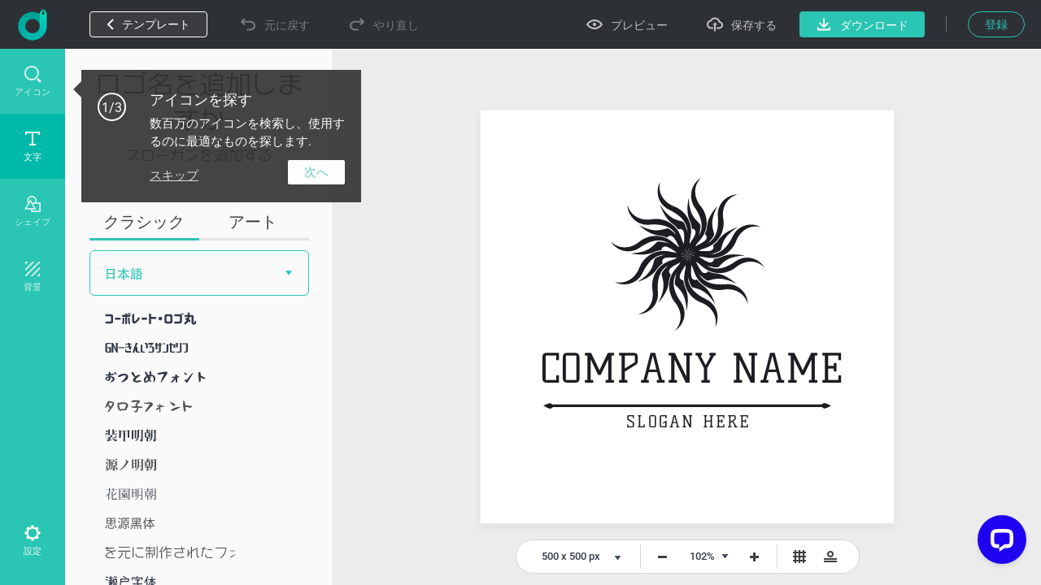

--- FILE ---
content_type: text/html; charset=utf-8
request_url: https://www.designevo.com/jp/apps/logo/?name=flat-black-tattoo-blade
body_size: 34355
content:
<!DOCTYPE html>
<html xmlns="http://www.w3.org/1999/xhtml" xml:lang="ja-jp" lang="ja-jp"
      dir="ltr">
<head>
    <meta name="robots" content="noodp"/>
    <meta name="viewport" content="width=device-width, initial-scale=1.0, user-scalable=no">
    <meta name="p:domain_verify" content="2ccea02ca84c3bb2953be335373703cf"/>
    <link rel="dns-prefetch" href="https://www.google-analytics.com">
    <link rel="dns-prefetch" href="https://cdn.amplitude.com">
    <link rel="dns-prefetch" href="https://apis.google.com">
    <link href='/templates/designevosite/css/unit_style.css?v=1769062032' rel="stylesheet">
        <meta charset="utf-8" />
	<meta http-equiv="X-UA-Compatible" content="IE=edge" />
	<meta name="keywords" content="logo maker, logo design, free, online, logo designer, free logo maker, online logo maker, logo creator, logo generator, create a logo, make a logo, design logo" />
	<meta name="robots" content="max-snippet:-1, max-image-preview:large, max-video-preview:-1" />
	<meta name="viewport" content="width=device-width, initial-scale=1.0" />
	<meta name="amplitude_key" content="e084fa2522d7c9bd74442b33224f1803" />
	<meta name="description" content="DesignEvo s logo maker helps you create custom logos in minutes for free, no design experience needed Try with millions of icons and 100 fonts immediately!" />
	
	<title>無料オンライン・ロゴメーカー、カスタム・ロゴデザイン作成 - DesignEvo</title>
	<link href="/templates/designevosite/favicon.ico" rel="shortcut icon" type="image/vnd.microsoft.icon" />
	<style>

body {
    background: #f7f7f7;
    margin: 0;
    padding: 0;
    overflow: hidden;
}

.menu_bg {
    display: none;
}

.fb-like {
    display: none;
}

.menu_bg {
    z-index: 1 !important;
    font-size: 16px;
}

.menu_bg .menu {
    display: none;
}

.menu_bg * {
box-sizing: content-box;
}

.rgt_menu #login-module{
    display: inline-block !important;
}

.c-effect__color .c-color-picker
{
    top: 0;
}
@-webkit-keyframes processing-animation {
  0% {
    -webkit-transform: rotateZ(0deg);
  }
  100% {
    -webkit-transform: rotateZ(360deg);
  }
}

@-moz-keyframes processing-animation {
  0% {
    -moz-transform: rotateZ(0deg);
  }
  100% {
    -moz-transform: rotateZ(360deg);
  }
}

@keyframes processing-animation {
  0% {
    transform: rotateZ(0deg);
  }
  100% {
    transform: rotateZ(360deg);
  }
}

	</style>
	<script src="/web-res/js/fj_dependency.js?f3201146a20a4ff5420b3bc91de68429"></script>
	<script src="/web-res/js/fjlog.js?f3201146a20a4ff5420b3bc91de68429"></script>
	<script>
window.fjuser = window.fjuser || {}; window.fjuser.info = {"result":false}
	</script>







</head>

<body>
<!--Google Analytics Begin-->

        <script src='https://www.googletagmanager.com/gtag/js?id=UA-988432-18' async defer></script>
        <script>
            (function (a, s, y, n, c, h, i, d, e) {
                s.className += ' ' + y;
                h.start = 1 * new Date;
                h.end = i = function () {
                    s.className = s.className.replace(RegExp(' ?' + y), '')
                };
                (a[n] = a[n] || []).hide = h;
                setTimeout(function () {
                    i();
                    h.end = null
                }, c);
                h.timeout = c;
            })(window, document.documentElement, 'async-hide', 'dataLayer', 4000, {'GTM-WBQXQMQ': true});
        
            (function (i, s, o, g, r, a, m) {
                i['GoogleAnalyticsObject'] = r;
                i[r] = i[r] || function () {
                    (i[r].q = i[r].q || []).push(arguments)
                }, i[r].l = 1 * new Date();
                a = s.createElement(o),
                    m = s.getElementsByTagName(o)[0];
                a.async = 1;
                a.src = g;
                a.defer = 1
                m.parentNode.insertBefore(a, m)
            })(window, document, 'script', 'https://www.google-analytics.com/analytics.js', 'ga');
        
            ga('create', 'UA-988432-16', 'auto');
            ga('require', 'GTM-WBQXQMQ');
            ga('send', 'pageview');
        
            function gaEvent(category, action, label) {
                try {
                    ga('send', 'event', category, action, label, 1);
                } catch (e) {
                }
            }
        
            function gaPage(url) {
                try {
                    ga('set', 'page', url);
                    ga('send', 'pageview');
                } catch (e) {
                }
            }
        </script>
            <script src="/web-res/js/fj_body_group.js?v=1769063291"></script>

<!-- Body -->
<input id="token" type="hidden" name="e8460ee3fc2f371a9bfe781c4e394b21" value="1"/>
<div id="modal_mask" style="display: none;"></div>
<div class="body">

    <!--Menu Begin-->
    <div class="menu_bg web_menu_bg">
                <div class="rgt_menu">
                        
            
<script>
    const loginLanguage = {"signUp":"\u767b\u9332","signUpFree":"Sign Up - Free","login":"\u30ed\u30b0\u30a4\u30f3","myAccount":"\u79c1\u306e\u30d7\u30ed\u30d5\u30a3\u30fc\u30eb","myDesigns":"\u79c1\u306e\u30ed\u30b4","signOut":"\u30ed\u30b0\u30a2\u30a6\u30c8","upgrade":"Upgrade","policyBasic":"Basic Plan","policyPlus":"Plus Plan","policyBasicAnnual":"Basic Annual Plan","policyPlusAnnual":"Plus Annual Plan","policyBasicMonthly":"Basic Monthly Plan","policyPlusMonthly":"Plus Monthly Plan","haveAccount":"\u3059\u3067\u306b\u767b\u9332?","noAccount":"\u767b\u9332\u306f\u307e\u3060\u3067\u3059\u304b?","facebookSignUp":"Sign Up with Facebook","facebookLogin":"Login with Facebook","googleSignUp":"Sign Up with Google","googleLogin":"Login with Google","or":"\u53c8\u306f","email":"\u30e1\u30fc\u30eb","emailConfirm":"E\u30e1\u30fc\u30eb\u78ba\u8a8d","emailEmpty":"\u30e1\u30fc\u30eb\u30a2\u30c9\u30ec\u30b9\u306f\u7a7a\u6b04\u7981\u6b62!","emailOverLength":"\u30e1\u30fc\u30eb\u30a2\u30c9\u30ec\u30b9\u309264\u6587\u5b57\u4ee5\u5185\u306b!","emailWrongAddress":"\u6709\u52b9\u306a\u30e1\u30fc\u30eb\u30a2\u30c9\u30ec\u30b9\u3092\u3054\u8a18\u5165\u304f\u3060\u3055\u3044!","emailWrongConfirm":"\u6709\u52b9\u306a\u30e1\u30fc\u30eb\u30a2\u30c9\u30ec\u30b9\u3092\u3054\u8a18\u5165\u304f\u3060\u3055\u3044!","emailHasTaken":"The email address is taken.","password":"\u30d1\u30b9\u30ef\u30fc\u30c9","passwordEmpty":"\u30d1\u30b9\u30ef\u30fc\u30c9\u306f\u7a7a\u6b04\u7981\u6b62!","passwordOverLength":"\u30d1\u30b9\u30ef\u30fc\u30c9\u306f6\uff5e64\u6587\u5b57\u4ee5\u5185\u306b!","loginErr":"\u30ed\u30b0\u30a4\u30f3\u5931\u6557\u3001\u30cd\u30c3\u30c8\u30ef\u30fc\u30af\u3092\u78ba\u8a8d\u3057\u3001\u518d\u5ea6\u304a\u8a66\u3057\u304f\u3060\u3055\u3044","loginPolicy":"\u30ed\u30b0\u30a4\u30f3\u3059\u308b\u3053\u3068\u306b\u3088\u308a\u3001","signPolicy":"\u30b5\u30a4\u30f3\u30a2\u30c3\u30d7\u3059\u308b\u3053\u3068\u306b\u3088\u308a\u3001","terms":"\u4f7f\u7528\u898f\u7d04","and":"\u304a\u3088\u3073","privacyPolicy":"\u30d7\u30e9\u30a4\u30d0\u30b7\u30fc\u30dd\u30ea\u30b7\u30fc","privacyPolicySub":"\u306b\u540c\u610f\u3057\u307e\u3059.","rememberMe":"\u79c1\u3092\u899a\u3048\u3066\u3044","forgotPassword":"\u30d1\u30b9\u30ef\u30fc\u30c9\u3092\u5fd8\u308c\u305f?","userWrong":"\u30e1\u30fc\u30eb\u30a2\u30c9\u30ec\u30b9\u53c8\u306f\u30d1\u30b9\u30ef\u30fc\u30c9\u304c\u9593\u9055\u3063\u3066\u3044\u308b!"};
    window.language_tag = "jp";
    var localTipTitle = {
        loginTitle: "ログイン",
        signupTitle: "登録",
        loginSaveTitle: "ログインして保存",
        loginPrintTitle: "ログインしてプリント",
        loginShareTitle: "ログインして共有",
        signupSaveTitle: "アカウント登録して保存",
        signupPrintTitle: "アカウント登録してプリント",
        signupShareTitle: "アカウント登録して共有",
        loginConnectTip: "ログイン失敗、ネットワークを確認し、再度お試しください",
        registerLoginFailed: "登録に成功したが、ログインに失敗した",
        registerConnectTip: "登録失敗、ネットワークを確認し、再度お試しください",
        mailEmptyTip: "メールアドレスは空欄禁止!",
        mailLengthTip: "メールアドレスを64文字以内に!",
        mailWrongTip: "有効なメールアドレスをご記入ください!",
        mailConfirmTip: "入力したEmailが一致しません!",
        pswdEmptyTip: "パスワードは空欄禁止!",
        pswdLengthTip: "パスワードは6～64文字以内に!",
        fbNoMail: "このFacebookアカウントにメールアドレスがありません.",
        fbConnectTip: "Facebookへ接続失敗, ネットワークを確認し、再度お試しください",
        fbConnect: "Facebookにつなげる",
        logoutConnectTip: "ログアウト失敗、ネットワークを確認し、再度お試しください",
        glNoMail: "このGoogleアカウントにメールアドレスがありません.",
        glConnectTip: "Googleへ接続失敗, ネットワークを確認し、再度お試しください"
    };
    window.csrf_token = "e8460ee3fc2f371a9bfe781c4e394b21";

</script>


<link href="/web-res/css/fj_login_mod.css?v=1641800127" rel="stylesheet">
<div id="login"></div>
<a id="emailService" class="u-hide" target="_blank" href="javascript:void(0)"></a>
<div class="app_survey" v-cloak v-show="local.doSurvey" v-on:click="">
    <div class="survey-box">
        <!--title-->
        <div class="survey-box-title">DesignEvoへようこそ。</div>
        <div class="survey-box-sub-title">あなたのロゴデザインをパーソナライズしましょう</div>
        <!--step-->
        <div class="steps" v-bind:class="local.animateStepClass">
            <div class="step-item step-point step-point01" v-bind:class="{active0:local.step===1,active:local.step>1}">
                <fj-icon-step-designevo></fj-icon-step-designevo>
                <div class="step-name">ステップ1</div>
            </div>
            <div class="step-item step-border step-border01" ><div class="border-inner" v-bind:class="{active:local.step>=2}"></div></div>
            <div class="step-item step-point step-point02" v-bind:class="{active0:local.step===2,active:local.step>2}">
                <fj-icon-step-designevo></fj-icon-step-designevo>
                <div class="step-name">ステップ2</div>
            </div>
            <div class="step-item step-border step-border02"><div class="border-inner" v-bind:class="{active:local.step>=3}"></div></div>
            <div class="step-item step-point step-point03" v-bind:class="{active:local.step>=3}">
                <fj-icon-step-designevo></fj-icon-step-designevo>
                <div class="step-name">終了</div>
            </div>
        </div>
        <!--back-->
        <div v-if="local.step === 2" class="back-btn" v-on:click="goBack">
            <div class="icon"><fj-icon-back /></div>
            <div class="txt">バック</div>
        </div>
        <div class="box-close" v-on:click="closeBox"><fj-icon-delete></fj-icon-delete></div>

        <!--question-->
        <div class="survey-question" v-if="local.step === 1 && !local.isOtherOrganization">1.どのような組織に属していますか？</div>
        <div class="survey-question" v-if="local.step === 2 && !local.isOtherOrganization">2.貴方の役割は何ですか?</div>


        <!--answer-->
        <div class="survey-answer" v-if="local.answerType === 'organization' && local.step < 3 && !local.isOtherOrganization">
            <div class="answer-item" v-on:click="askRole('enterprise')">
                <div class="icon"><fj-icon-enterprise /></div>
                <div class="name">企業</div>
            </div>
            <div class="answer-item" v-on:click="askRole('nonprofit-ngo')">
                <div class="icon"><fj-icon-nonprofit-ngo /></div>
                <div class="name">非営利団体 / NGO</div>
            </div>
            <div class="answer-item" v-on:click="askRole('store')">
                <div class="icon"><fj-icon-store /></div>
                <div class="name">店舗</div>
            </div>
            <div class="answer-item" v-on:click="askRole('government')">
                <div class="icon"><fj-icon-government /></div>
                <div class="name">政府</div>
            </div>
            <div class="answer-item" v-on:click="askRole('self-employed')">
                <div class="icon"><fj-icon-self-employed /></div>
                <div class="name">自営業</div>
            </div>
            <div class="answer-item" v-on:click="askRole('community')">
                <div class="icon"><fj-icon-community /></div>
                <div class="name">コミュニティ</div>
            </div >
            <div class="answer-item" v-on:click="askRole('school-university')">
                <div class="icon"><fj-icon-school-university /></div>
                <div class="name">学校・大学</div>
            </div>
            <div class="answer-item" v-on:click="goOtherPage">
                <div class="icon"><fj-icon-other /></div>
                <div class="name">その他</div>
            </div>
        </div>

        <!--enterprise-->
        <div class="survey-answer" v-if="local.answerType === 'enterprise' && local.step < 3 && !local.isOtherOrganization">
            <div class="answer-item" v-on:click="submitSurvey('HR/Admin')">
                <div class="icon"><fj-icon-hr-admin /></div>
                <div class="name">人事 / 管理</div>
            </div>
            <div class="answer-item" v-on:click="submitSurvey('IT/Engineering')">
                <div class="icon"><fj-icon-it-engineering /></div>
                <div class="name">IT / エンジニアリング</div>
            </div>
            <div class="answer-item" v-on:click="submitSurvey('Designer')">
                <div class="icon"><fj-icon-designer /></div>
                <div class="name">Designer</div>
            </div>
            <div class="answer-item" v-on:click="submitSurvey('Marketer/PR')">
                <div class="icon"><fj-icon-marketer-pr /></div>
                <div class="name">マーケティング担当者 / PR</div>
            </div>
            <div class="answer-item" v-on:click="submitSurvey('Sales')">
                <div class="icon"><fj-icon-sales /></div>
                <div class="name">売上高</div>
            </div>
            <div class="answer-item" v-on:click="submitSurvey('Operations/Finance')">
                <div class="icon"><fj-icon-operations-finance /></div>
                <div class="name">オペレーション/ファイナンス</div>
            </div>
            <div class="answer-item" v-on:click="submitSurvey('Analyst')">
                <div class="icon"><fj-icon-analyst /></div>
                <div class="name">アナリスト</div>
            </div>
            <div class="answer-item" v-on:click="goOtherPage">
                <div class="icon"><fj-icon-other /></div>
                <div class="name">その他</div>
            </div>
        </div>

        <!--nonprofit-ngo-->
        <div class="survey-answer" v-if="local.answerType === 'nonprofit-ngo' && local.step < 3 && !local.isOtherOrganization">
            <div class="answer-item" v-on:click="submitSurvey('HR/Admin')">
                <div class="icon"><fj-icon-hr-admin /></div>
                <div class="name">人事 / 管理</div>
            </div>
            <div class="answer-item" v-on:click="submitSurvey('IT/Engineering')">
                <div class="icon"><fj-icon-it-engineering /></div>
                <div class="name">IT / エンジニアリング</div>
            </div>
            <div class="answer-item" v-on:click="submitSurvey('Designer')">
                <div class="icon"><fj-icon-designer /></div>
                <div class="name">デザイナー</div>
            </div>
            <div class="answer-item" v-on:click="submitSurvey('Marketer/PR')">
                <div class="icon"><fj-icon-marketer-pr /></div>
                <div class="name">マーケティング担当者 / PR</div>
            </div>
            <div class="answer-item" v-on:click="submitSurvey('Trainer')">
                <div class="icon"><fj-icon-trainer /></div>
                <div class="name">Trainer</div>
            </div>
            <div class="answer-item" v-on:click="submitSurvey('Operations/Finance')">
                <div class="icon"><fj-icon-operations-finance /></div>
                <div class="name">オペレーション/ファイナンス</div>
            </div>
            <div class="answer-item" v-on:click="submitSurvey('Analyst')">
                <div class="icon"><fj-icon-analyst /></div>
                <div class="name">アナリスト</div>
            </div>
            <div class="answer-item" v-on:click="goOtherPage">
                <div class="icon"><fj-icon-other /></div>
                <div class="name">その他</div>
            </div>
        </div>

        <!--store-->
        <div class="survey-answer" v-if="local.answerType === 'store' && local.step < 3 && !local.isOtherOrganization">
            <div class="answer-item" v-on:click="submitSurvey('Owner')">
                <div class="icon"><fj-icon-owner /></div>
                <div class="name">オーナー</div>
            </div>
            <div class="answer-item" v-on:click="submitSurvey('Manager')">
                <div class="icon"><fj-icon-manager /></div>
                <div class="name">部長</div>
            </div>
            <div class="answer-item" v-on:click="submitSurvey('Operations/Finance')">
                <div class="icon"><fj-icon-operations-finance /></div>
                <div class="name">オペレーション/ファイナンス</div>
            </div>
            <div class="answer-item" v-on:click="submitSurvey('Customer Service')">
                <div class="icon"><fj-icon-customer-service /></div>
                <div class="name">顧客サービス</div>
            </div>
            <div class="answer-item" v-on:click="goOtherPage">
                <div class="icon"><fj-icon-other /></div>
                <div class="name">その他</div>
            </div>
        </div>

        <!--government-->
        <div class="survey-answer" v-if="local.answerType === 'government' && local.step < 3 && !local.isOtherOrganization">
            <div class="answer-item" v-on:click="submitSurvey('HR/Admin')">
                <div class="icon"><fj-icon-hr-admin /></div>
                <div class="name">人事 / 管理</div>
            </div>
            <div class="answer-item" v-on:click="submitSurvey('Operations/Finance')">
                <div class="icon"><fj-icon-operations-finance /></div>
                <div class="name">オペレーション/ファイナンス</div>
            </div>
            <div class="answer-item" v-on:click="submitSurvey('Analyst')">
                <div class="icon"><fj-icon-analyst /></div>
                <div class="name">アナリスト</div>
            </div>
            <div class="answer-item" v-on:click="submitSurvey('Trainer')">
                <div class="icon"><fj-icon-trainer /></div>
                <div class="name">トレーナー</div>
            </div>
            <div class="answer-item" v-on:click="submitSurvey('PR')">
                <div class="icon"><fj-icon-marketer-pr /></div>
                <div class="name">PR</div>
            </div>
            <div class="answer-item" v-on:click="submitSurvey('Manager')">
                <div class="icon"><fj-icon-manager /></div>
                <div class="name">部長</div>
            </div>
            <div class="answer-item" v-on:click="goOtherPage">
                <div class="icon"><fj-icon-other /></div>
                <div class="name">その他</div>
            </div>
        </div>

        <!--self-employed-->
        <div class="survey-answer" v-if="local.answerType === 'self-employed' && local.step < 3 && !local.isOtherOrganization">
            <div class="answer-item" v-on:click="submitSurvey('Consultant')">
                <div class="icon"><fj-icon-consultant /></div>
                <div class="name">コンサルタント</div>
            </div>
            <div class="answer-item" v-on:click="submitSurvey('Agent')">
                <div class="icon"><fj-icon-agent /></div>
                <div class="name">エージェント</div>
            </div>
            <div class="answer-item" v-on:click="submitSurvey('Designer')">
                <div class="icon"><fj-icon-designer /></div>
                <div class="name">デザイナー</div>
            </div>
            <div class="answer-item" v-on:click="submitSurvey('Fitness/Health')">
                <div class="icon"><fj-icon-fitness-health/></div>
                <div class="name">フィットネス / 健康</div>
            </div>
            <div class="answer-item" v-on:click="submitSurvey('Marketer/PR')">
                <div class="icon"><fj-icon-marketer-pr /></div>
                <div class="name">マーケティング担当者 / PR</div>
            </div>
            <div class="answer-item" v-on:click="submitSurvey('Blogger/Writer')">
                <div class="icon"><fj-icon-blogger-writer /></div>
                <div class="name">ブロガー・ライター</div>
            </div>
            <div class="answer-item" v-on:click="goOtherPage">
                <div class="icon"><fj-icon-other /></div>
                <div class="name">その他</div>
            </div>
        </div>

        <!--community-->
        <div class="survey-answer" v-if="local.answerType === 'community' && local.step < 3 && !local.isOtherOrganization">
            <div class="answer-item" v-on:click="submitSurvey('Organizer')">
                <div class="icon"><fj-icon-organizer /></div>
                <div class="name">主催者</div>
            </div>
            <div class="answer-item" v-on:click="submitSurvey('Designer')">
                <div class="icon"><fj-icon-designer /></div>
                <div class="name">デザイナー</div>
            </div>
            <div class="answer-item" v-on:click="submitSurvey('Trainer')">
                <div class="icon"><fj-icon-trainer /></div>
                <div class="name">トレーナー</div>
            </div>
            <div class="answer-item" v-on:click="submitSurvey('Operations/Finance')">
                <div class="icon"><fj-icon-operations-finance /></div>
                <div class="name">オペレーション/ファイナンス</div>
            </div>
            <div class="answer-item" v-on:click="goOtherPage">
                <div class="icon"><fj-icon-other /></div>
                <div class="name">その他</div>
            </div>
        </div>

        <!--School/University-->
        <div class="survey-answer" v-if="local.answerType === 'school-university' && local.step < 3 && !local.isOtherOrganization">
            <div class="answer-item" v-on:click="submitSurvey('Student')">
                <div class="icon"><fj-icon-student /></div>
                <div class="name">学生</div>
            </div>
            <div class="answer-item" v-on:click="submitSurvey('Teacher/Professor')">
                <div class="icon"><fj-icon-teacher-professor /></div>
                <div class="name">先生 / 教授</div>
            </div>
            <div class="answer-item" v-on:click="submitSurvey('HR/Admin')">
                <div class="icon"><fj-icon-hr-admin /></div>
                <div class="name">人事 / 管理</div>
            </div>
            <div class="answer-item" v-on:click="submitSurvey('Marketer/PR')">
                <div class="icon"><fj-icon-marketer-pr /></div>
                <div class="name">マーケティング担当者 / PR</div>
            </div>
            <div class="answer-item" v-on:click="goOtherPage">
                <div class="icon"><fj-icon-other /></div>
                <div class="name">その他</div>
            </div>
        </div>


        <!--other input-->
        <div class="other" v-if="local.isOtherOrganization">
            <input class="input" placeholder="あなたの業界または組織を入力してください。" @input="inputChange" v-model="local.otherOrganization" maxlength="256" />
            <div v-if="local.isShowOtherDelBtn" class="icon-delete" @click="clearOtherInput"><fj-icon-delete /></div>
            <div class="input-border"></div>
            <div class="btn" v-on:click="completeOther">コンプリート</div>
        </div>

        <!--email-confirm-->
        <div v-if="local.step === 3" class="email-confirm">
            <div class="icon"><fj-icon-success></fj-icon-success></div>
            <div class="title">
                アカウントは <br/> 登録成功!            </div>
            <div class="desc">
                アカウントセキュリティー向上のためメール内のリンクをクリックし、確認工程をお澄ましください            </div>
            <div class="confirm-btn" v-on:click="goConfirmEmail">今すぐ確認!</div>
        </div>
    </div>
</div>

<script src="/web-res/js/fj_login_mod.js?v=1722566627"></script>

        </div>
    </div>
            <div class="height_86" style="display: none"></div>
    
            <script>
    Vue.component('plus-svg', {
        template: `
        <svg version="1.1" id="Layer_1" xmlns:x="&ns_extend;" xmlns:i="&ns_ai;" xmlns:graph="&ns_graphs;" xmlns="http://www.w3.org/2000/svg" xmlns:xlink="http://www.w3.org/1999/xlink" x="0px" y="0px" width="94px" height="94px" viewBox="0 0 94 94" enable-background="new 0 0 94 94" xml:space="preserve">
            <metadata>
                <sfw xmlns="&ns_sfw;">
                    <slices></slices>
                    <sliceSourceBounds width="94" height="94" y="-94" x="0" bottomLeftOrigin="true"></sliceSourceBounds>
                </sfw>
            </metadata>
            <polygon fill="#DD0000" points="94,94 94,0 0,0 " />
            <g>
                <path fill="#FFFEFE" d="M61.184,12.272l-3.297,6.912l6.902-3.306l1.904,1.904l-7.038,7.038L58.2,23.366l1.924-1.924l3.466-3.176
                l-7.145,3.346l-0.995-0.996l3.345-7.135l-3.171,3.461L53.7,18.866l-1.45-1.45l7.038-7.038L61.184,12.272z" />
                <path fill="#FFFEFE" d="M70.062,28.51c-0.693,0.692-1.423,1.178-2.189,1.454c-0.768,0.277-1.52,0.33-2.26,0.158
                c-0.74-0.173-1.404-0.555-1.994-1.144c-0.584-0.583-0.964-1.244-1.141-1.981c-0.178-0.738-0.131-1.494,0.137-2.266
                c0.27-0.771,0.741-1.497,1.414-2.178l0.349-0.348c0.692-0.693,1.428-1.178,2.204-1.455c0.777-0.277,1.533-0.328,2.271-0.154
                s1.4,0.554,1.987,1.141c0.587,0.586,0.966,1.248,1.141,1.986c0.174,0.738,0.122,1.496-0.155,2.271
                c-0.276,0.777-0.76,1.511-1.449,2.2L70.062,28.51z M68.912,26.721c0.738-0.737,1.166-1.431,1.285-2.079
                c0.119-0.646-0.065-1.216-0.555-1.705c-0.486-0.486-1.053-0.674-1.695-0.559c-0.643,0.114-1.331,0.535-2.066,1.264l-0.343,0.344
                c-0.718,0.719-1.144,1.408-1.276,2.068s0.051,1.24,0.547,1.736c0.486,0.486,1.051,0.669,1.693,0.547
                c0.644-0.12,1.332-0.544,2.066-1.273L68.912,26.721z" />
                <path fill="#FFFEFE" d="M73.253,34.726c0.273-0.273,0.388-0.58,0.341-0.921c-0.047-0.34-0.24-0.843-0.58-1.509
                c-0.34-0.664-0.578-1.223-0.713-1.674c-0.367-1.232-0.186-2.213,0.546-2.944c0.38-0.38,0.826-0.612,1.339-0.696
                c0.513-0.083,1.053-0.008,1.621,0.225c0.569,0.234,1.104,0.601,1.604,1.1c0.502,0.504,0.859,1.043,1.07,1.617
                c0.211,0.576,0.26,1.139,0.145,1.688c-0.113,0.549-0.383,1.035-0.805,1.457l-1.449-1.449c0.322-0.322,0.471-0.675,0.446-1.057
                c-0.024-0.383-0.22-0.757-0.587-1.124c-0.354-0.354-0.705-0.556-1.051-0.603c-0.347-0.046-0.643,0.053-0.888,0.298
                c-0.229,0.229-0.306,0.536-0.229,0.921s0.27,0.869,0.582,1.453c0.576,1.072,0.87,1.981,0.88,2.726s-0.259,1.39-0.808,1.938
                c-0.609,0.609-1.316,0.856-2.124,0.742c-0.808-0.115-1.601-0.562-2.38-1.342c-0.542-0.541-0.936-1.134-1.184-1.775
                c-0.244-0.645-0.312-1.254-0.202-1.833c0.111-0.578,0.395-1.095,0.849-1.549l1.455,1.455c-0.777,0.776-0.701,1.629,0.227,2.558
                c0.346,0.344,0.684,0.543,1.019,0.596C72.709,35.077,73.002,34.978,73.253,34.726z" />
                <path fill="#FFFEFE" d="M85.004,38.442l-2.156-2.155l-5.863,5.863l-1.45-1.45l5.863-5.863l-2.127-2.127l1.175-1.175l5.732,5.733
                L85.004,38.442z" />
                <path fill="#FFFEFE" d="M37.908,17.914l-2.479,2.479l-1.45-1.45l7.038-7.038l2.746,2.746c0.529,0.528,0.896,1.09,1.104,1.684
                c0.208,0.596,0.242,1.179,0.101,1.751c-0.14,0.571-0.437,1.085-0.892,1.539c-0.69,0.69-1.47,0.997-2.339,0.923
                c-0.871-0.074-1.723-0.527-2.558-1.362L37.908,17.914z M39.083,16.739l1.295,1.295c0.384,0.385,0.767,0.586,1.148,0.607
                s0.741-0.137,1.076-0.471c0.345-0.346,0.522-0.726,0.532-1.142c0.009-0.415-0.161-0.806-0.513-1.17l-1.329-1.329L39.083,16.739z" />
                <path fill="#FFFEFE" d="M49.504,27.751c-0.691,0.691-1.422,1.178-2.189,1.455c-0.767,0.276-1.52,0.329-2.26,0.156
                c-0.74-0.172-1.404-0.553-1.994-1.143c-0.583-0.584-0.963-1.244-1.141-1.982c-0.177-0.737-0.131-1.492,0.138-2.264
                c0.269-0.772,0.74-1.498,1.414-2.178l0.348-0.349c0.692-0.692,1.428-1.178,2.204-1.454c0.777-0.278,1.534-0.33,2.273-0.156
                c0.737,0.175,1.399,0.555,1.986,1.141c0.586,0.588,0.967,1.25,1.141,1.987c0.174,0.738,0.123,1.495-0.155,2.272
                c-0.276,0.775-0.761,1.51-1.45,2.199L49.504,27.751z M48.354,25.962c0.737-0.738,1.167-1.432,1.286-2.078
                c0.118-0.647-0.066-1.217-0.557-1.707c-0.486-0.486-1.051-0.672-1.694-0.559c-0.643,0.115-1.332,0.537-2.067,1.265l-0.343,0.343
                c-0.719,0.719-1.144,1.408-1.276,2.069s0.05,1.239,0.546,1.735c0.487,0.486,1.051,0.67,1.695,0.549
                c0.643-0.121,1.332-0.546,2.067-1.273L48.354,25.962z" />
                <path fill="#FFFEFE" d="M51.129,31.134l-2.48,2.48l-1.45-1.451l7.038-7.037l2.746,2.745c0.529,0.528,0.896,1.091,1.104,1.685
                c0.208,0.595,0.241,1.178,0.101,1.75c-0.139,0.572-0.437,1.085-0.891,1.539c-0.69,0.69-1.47,0.998-2.34,0.924
                s-1.723-0.528-2.557-1.363L51.129,31.134z M52.303,29.96l1.296,1.295c0.384,0.384,0.767,0.586,1.147,0.607
                c0.382,0.021,0.741-0.137,1.076-0.472c0.345-0.345,0.521-0.726,0.531-1.142c0.01-0.415-0.16-0.805-0.512-1.17l-1.33-1.328
                L52.303,29.96z" />
                <path fill="#FFFEFE" d="M65.949,36.838l-4.636,4.636c-0.771,0.77-1.62,1.138-2.55,1.104c-0.93-0.034-1.812-0.468-2.646-1.303
                c-0.822-0.821-1.258-1.692-1.305-2.61c-0.049-0.918,0.303-1.763,1.053-2.533l4.689-4.688l1.45,1.45l-4.646,4.646
                c-0.461,0.46-0.687,0.907-0.676,1.339c0.009,0.432,0.209,0.842,0.599,1.232c0.815,0.814,1.658,0.801,2.528-0.043l4.684-4.685
                L65.949,36.838z" />
                <path fill="#FFFEFE" d="M62.715,45.351l3.08,3.078l-1.166,1.166L60.1,45.065l7.039-7.039l1.449,1.451L62.715,45.351z" />
                <path fill="#FFFEFE" d="M70.885,52.948l-2.543-2.542l-1.934,0.967l-1.542-1.542l9.657-4.418l1.344,1.344l-4.402,9.672l-1.543-1.541
                L70.885,52.948z M69.908,49.624l1.759,1.759l1.75-3.52L69.908,49.624z" />
                <path fill="#FFFEFE" d="M77.303,57.116l-1.154-1.156l-2.576,2.576l-1.451-1.449l7.039-7.039l2.615,2.615
                c0.83,0.832,1.287,1.658,1.367,2.48s-0.217,1.57-0.895,2.248c-0.479,0.479-0.984,0.775-1.514,0.889
                c-0.527,0.113-1.098,0.054-1.71-0.179L77.671,62.5l-0.067,0.067l-1.557-1.557L77.303,57.116z M77.322,54.786l1.17,1.17
                c0.365,0.363,0.739,0.553,1.124,0.567c0.386,0.015,0.741-0.142,1.065-0.466c0.333-0.333,0.5-0.688,0.501-1.066
                s-0.192-0.764-0.583-1.152l-1.164-1.166L77.322,54.786z" />
            </g>
        </svg>
        `
    });
</script>






<div class="u-de-download-payment c-package" style="display: none" :class="abTestClass">
    <back-head :func="showAppHidePackage" :title="pageTitle" :desc_pre="local['package-offer-content-pre']"
               :desc_mid="local['package-offer-content-mid']" :desc_sub="local['package-offer-content-sub']"
               :back="local['back']" :currency="packCurrency" :select_title="local['currency']"
               :show_package_free="showFreePackageInHead" :package_free="local['package-free']"
               :package_free_tip1="local['package-free-tip1']"
               :package_free_tip2="local['package-free-tip2']"></back-head>
    <div v-if="!isA" class="c-package__plan">
        <package-item v-for="(item,index) in packageData" :currency="packCurrency" :key="item.id" :data="item"
                      :index="index"></package-item>
    </div>
    <div v-if="isA" class="c-package__plan_a">
        <table :class="upgradeClass">
            <tbody>
            <tr>
                <td style="padding: 0">
                    <div style="position: relative; width: 100%; height: 326px;">
                        <img ref="logoItem" v-bind:src="logo"
                             style="max-width: 260px; max-height: 260px; position: absolute; left: 0; right: 0; bottom: 0; top: 0; margin: auto;">
                    </div>
                </td>
                <td v-for="(item,index) in packageData">
                    <package-td :currency="packCurrency" :key="item.id" :data="item" :index="index"></package-td>
                </td>
            </tr>
            <tr>
                <td>{{local["high-resolution"]}}
                    <div class="c-package__plan-item-tip">
                        <info-svg></info-svg>
                        <div class="de-package-free-tip-panel">
                            {{local["high-resolution-tip"]}}
                        </div>
                    </div>
                </td>
                <td>{{local["high-resolution-free"]}}</td>
                <td>{{local["high-resolution-paid"]}}</td>
                <td>{{local["high-resolution-paid"]}}</td>
            </tr>
            <tr>
                <td>{{local["transparent-png"]}}
                    <div class="c-package__plan-item-tip">
                        <info-svg></info-svg>
                        <div class="de-package-free-tip-panel">
                            {{local["transparent-png-tip"]}}
                        </div>
                    </div>
                </td>
                <td>
                    <unselect-svg></unselect-svg>
                </td>
                <td>
                    <select-svg></select-svg>
                </td>
                <td>
                    <select-svg></select-svg>
                </td>
            </tr>
            <tr>
                <td>{{local["edit-redownload"]}}
                    <div class="c-package__plan-item-tip">
                        <info-svg></info-svg>
                        <div class="de-package-free-tip-panel">
                            {{local["edit-redownload-tip"]}}
                        </div>
                    </div>
                </td>
                <td>{{local["limited"]}}</td>
                <td>
                    <select-svg></select-svg>
                </td>
                <td>
                    <select-svg></select-svg>
                </td>
            </tr>
            <tr>
                <td>{{local["lifetime-support"]}}
                    <div class="c-package__plan-item-tip">
                        <info-svg></info-svg>
                        <div class="de-package-free-tip-panel">
                            {{local["lifetime-support-tip-pre"]}}<a class="u-de-a" style="text-decoration:underline !important;" href="/contact.html" target="_blank">{{local["contact-us"]}}</a>{{local["lifetime-support-tip-sub"]}}
                        </div>
                    </div>
                </td>
                <td>
                    <unselect-svg></unselect-svg>
                </td>
                <td>
                    <select-svg></select-svg>
                </td>
                <td>
                    <select-svg></select-svg>
                </td>
            </tr>
            <tr>
                <td>{{local["print-ready"]}}
                    <div class="c-package__plan-item-tip">
                        <info-svg></info-svg>
                        <div class="de-package-free-tip-panel">
                            {{local["print-ready-tip-1"]}}
                        </div>
                    </div>
                </td>
                <td>
                    <unselect-svg></unselect-svg>
                </td>
                <td>
                    <select-svg></select-svg>
                </td>
                <td>
                    <select-svg></select-svg>
                </td>
            </tr>
            <tr>
                <td>{{local["vector-file"]}}
                    <div class="c-package__plan-item-tip">
                        <info-svg></info-svg>
                        <div class="de-package-free-tip-panel">
                            {{local["vector-file-tip"]}}
                        </div>
                    </div>
                </td>
                <td>
                    <unselect-svg></unselect-svg>
                </td>
                <td>
                    <unselect-svg></unselect-svg>
                </td>
                <td>
                    <select-svg></select-svg>
                </td>
            </tr>
            <tr>
                <td>{{local["download-font"]}}
                    <div class="c-package__plan-item-tip">
                        <info-svg></info-svg>
                        <div class="de-package-free-tip-panel">
                            {{local["download-font-tip"]}}
                        </div>
                    </div>
                </td>
                <td>
                    <unselect-svg></unselect-svg>
                </td>
                <td>
                    <unselect-svg></unselect-svg>
                </td>
                <td>
                    <select-svg></select-svg>
                </td>
            </tr>
            <tr>
                <td>{{local["copyright-own"]}}
                    <div class="c-package__plan-item-tip">
                        <info-svg></info-svg>
                        <div class="de-package-free-tip-panel">
                            {{local["copyright-own-tip-pre"]}}<a class="u-de-a" style="text-decoration:underline !important;" href="/faq.html#copyright" target="_blank">{{local["faqs"]}}</a>{{local["copyright-own-tip-sub"]}}
                        </div>
                    </div>
                </td>
                <td>
                    <unselect-svg></unselect-svg>
                </td>
                <td>
                    <unselect-svg></unselect-svg>
                </td>
                <td>
                    <select-svg></select-svg>
                </td>
            </tr>
            <tr>
                <td></td>
                <td>
                    <button id="btnFree" @click="toPayment(0)" class="u-de-btn yellow-btn">{{local["continue"]}}</button>
                </td>
                <td>
                    <button id="btnBasic" @click="toPayment(1)" class="u-de-btn yellow-btn">{{local["continue"]}}</button>
                </td>
                <td>
                    <button id="btnPlus" @click="toPayment(2)" class="u-de-btn yellow-btn">{{local["continue"]}}</button>
                </td>
            </tr>
            </tbody>
        </table>
    </div>
    <p class="c-package__contact-us paymentTypeSupportPlaceToAppend">{{local["contact-us-tip"]}}
        <a class="u-de-a" href="/contact.html" target="_blank">{{local["contact-us"]}}</a>{{local["anytime"]}}
    </p>
    <div v-if="previewImages" class="c-package__white-bar c-package__logo-preview">
        <div class="c-package__swiper">
            <p class="c-package__swiper-tip">{{local["logo-preview"]}}</p>
            <div class="c-package__swiper-scroll">
                <swiper-item :canvas="previewImages"></swiper-item>
            </div>
        </div>
    </div>
    <div style="background: #fff">
        <div class="c-package__faq" :class="{active:true}">
            <h3>{{local["faqs"]}}</h3>
            <ul style="height: 300px">
                <li class="c-package__faq-item" v-for="(FAQsItems,index) in packageFAQs.items">
                    <span :class="{active:true}">{{index+1}}</span><span
                        class="c-package__faq-answer">{{FAQsItems.title}}</span><br><span>{{FAQsItems.reply}}</span>
                </li>
                <div class="c-package__faq-splice"></div>
                <a class="c-package__more-faq" href="/faq.html" target="_blank">{{local["more-faqs"]}}</a>
            </ul>
        </div>
    </div>
</div>
    <script>
        window.ga_pay = "b";
    </script>
    <div class="u-de-download-payment c-payment-b c-payment-app" style="display: none">

    <back-head :func="showPackageHidePayment" :title="pageTitle" :back="local['back']"></back-head>
    <div class="c-payment__content">
        <payment-describe ref="paymentDescribe" :data="paymentInfo" :local="local"></payment-describe>
        <div class="c-payment__pay">
            <div :style="{opacity:isShowPay}">
                <label for="card" @click="switchPaymentType('card')" class="c-payment__type">
                    <div name="card" class="c-payment__radio c-payment__radio-checked"><i></i></div><img src="[data-uri]">
                </label>
                <label for="paypal" @click="switchPaymentType('paypal')" style="float: right; width: 126px; margin: 16px 0 0;" class="c-payment__type">
                    <div name="paypal" class="c-payment__radio"><i></i></div><img src="[data-uri]">
                </label>
            </div>
            <div class="c-payment__paypal" @keydown="enterToPay">
                <a :style="{opacity:isShowPay}" class="u-hide" href="/?option=com_project&task=payment.checkoutWithPayPal" id="pp_payment">PayPal</a>

                <p :style="{opacity:isShowPay}" class="c-payment__paypal-tip">{{local["paypal-tip"]}}</p>

                <div class="c-payment__submit">
                    <button class="u-de-btn orange-btn u-animate-btn" :disabled="isShowAnimate" @click="toPay('paypal')">
                        <span>{{paymentShowInfo.payBtn}}</span>
                    </button>
                    <p class="u-text-center">
                        <span>
                            {{local["click-term"]}}
                            <a class="u-de-a" style="text-decoration: underline !important;" href="https://www.designevo.com/terms.html"
                               target="_blank">{{local["term-use"]}}.</a>
                        </span>
                    </p>
                </div>
            </div>
            <div class="c-payment__credit" @keydown="enterToPay">
                <div class="c-payment__credit-input u-de-fl">
                    <div :style="{opacity:isShowPay}" class="c-payment__credit-card-name" style="margin-top: 20px">
                        <name-svg></name-svg>
                        <input type="tel" v-model="cardInfo.cardName" value="cardInfo.cardName"
                               :placeholder="local.cardholderName">
                        <p class="u-de-message-tip"
                           v-if="errorStatus.isCardNameError">{{errorTipInfo.cardName}}</p>
                    </div>
                    <div :style="{opacity:isShowPay}" class="c-payment__credit-card-number">
                        <card-svg></card-svg>
                        <input type="tel" v-model="cardInfo.cardNumber" value="cardInfo.cardNumber"
                               :placeholder="local.cardNumber">
                        <p class="u-de-message-tip"
                           v-if="errorStatus.isCardError">{{errorTipInfo.cardInfo}}</p>
                    </div>
                    <div :style="{opacity:isShowPay}" class="c-payment__credit-card-info">
                        <div class="c-payment__credit-expiration">
                            <expiration-svg></expiration-svg>
                            <input class="cc-exp" v-model="cardInfo.cardExpiration" value="cardInfo.cardExpiration"
                                   type="tel"
                                   @input="formatExpiration"
                                   placeholder="MM / YY">
                        </div>
                        <div class="c-payment__credit-cvc">
                            <cvc-svg></cvc-svg>
                            <input v-model="cardInfo.cardCVC" value="cardInfo.CVC" type="tel" placeholder="CVC"
                                   @input="formatCVC">
                            <div>
                                <div class="c-payment__credit-cvc-tip">
                                    <svg version="1.1" xmlns="http://www.w3.org/2000/svg" x="0px" y="0px" width="16px"
                                         height="16px" viewBox="0 0 16 16">
                                        <path fill="#A9A9A9" d="M13.649,2.343c-2.286-2.288-5.726-2.973-8.713-1.734C1.948,1.848,0,4.764,0,8
                                        c0,3.236,1.948,6.152,4.936,7.391s6.427,0.554,8.713-1.734C15.154,12.158,16,10.123,16,8C16,5.876,15.154,3.841,13.649,2.343
                                        L13.649,2.343z M9.062,12.25H6.928V6.97h2.133V12.25z M7.995,6.081c-0.473,0-0.899-0.285-1.08-0.722
                                        c-0.181-0.437-0.081-0.94,0.254-1.275C7.503,3.75,8.007,3.649,8.443,3.831c0.438,0.182,0.721,0.608,0.721,1.082
                                        c0,0.31-0.123,0.607-0.343,0.827S8.305,6.081,7.995,6.081z"/>
                                    </svg>
                                    <!-- Credit card cvc tip -->
                                    <div class="c-payment__credit-cvc-panel">
                                        <p>{{local["cvc-tip"]}}</p>
                                        <div style="margin-top: 10px;">
                                            <div class="u-de-fl">
                                                <p class="c-payment__card-type">{{local["cvc-visa"]}}</p>
                                                <p class="c-payment__cvc-desc">{{local["cvc-visa-desc"]}}</p>
                                            </div>
                                            <img src="/modules/mod_payment/images/cc_back.png">
                                        </div>
                                        <div style="clear:both;"></div>
                                        <div style="margin-top: 16px;">
                                            <div style="float: left;">
                                                <p class="c-payment__card-type">{{local["cvc-aex"]}}</p>
                                                <p class="c-payment__cvc-desc">{{local["cvc-aex-desc"]}}</p>
                                            </div>
                                            <img src="/modules/mod_payment/images/cc_front.png">
                                        </div>
                                        <div style="clear:both;"></div>
                                    </div>
                                </div>
                            </div>
                        </div>
                        <p id="cc-error-tip" class="u-de-message-tip"
                           v-if="errorStatus.isPaymentError">{{paymentErrorInfo}}</p>
                    </div>
                </div>
                <div class="c-payment__submit">
                    <button class="u-de-btn orange-btn u-animate-btn" :disabled="isShowAnimate" @click="toPay('card')">
                        <span>{{paymentShowInfo.payBtn}}</span>
                    </button>
                    <p class="u-text-center">
                        <span>
                            {{local["click-term"]}}
                            <a class="u-de-a" href="https://www.designevo.com/terms.html"
                               target="_blank" style="text-decoration: underline !important;">{{local["term-use"]}}.</a>
                        </span>
                    </p>
                </div>
            </div>
            <div class="c-payment__safety">
                <ul>
                    <li v-for="(item,index) in safeData" class="u-text-center">
                            <span class="c-payment__safety-item">
                                <svg v-if="index==0" version="1.1" xmlns="http://www.w3.org/2000/svg" x="0px" y="0px"
                                     width="24px" height="24px" viewBox="-1 -1 24 24">
<path fill="#20ba00" d="M18.777,3.222c0,0-0.822,0.556-2.223,0.556c-0.621,0-1.378-0.111-2.223-0.444
    c-1-0.4-2.134-1.111-3.333-2.333c-1.2,1.2-2.333,1.934-3.333,2.333C6.822,3.667,6.066,3.8,5.444,3.8c-1.4,0-2.222-0.555-2.222-0.555
    S1,14.377,11,21C21,14.377,18.777,3.222,18.777,3.222z M11,19.645c-3.511-2.512-5.711-5.91-6.533-10.133
    C4.089,7.578,4.089,5.867,4.156,4.754c0.378,0.089,0.8,0.133,1.289,0.133c0.867,0,1.755-0.178,2.645-0.533
    c0.978-0.4,1.956-1.022,2.911-1.844l0,0L11,19.645L11,19.645L11,19.645z"/>
</svg>
                            <svg v-if="index==1" version="1.1" xmlns="http://www.w3.org/2000/svg" x="0px" y="0px"
                                 width="24px" height="24px" viewBox="-1.5 -1.5 24 24">
                                <path fill="#20ba00" d="M13.408,16.281c1.338,0.007,2.443-1.039,2.512-2.375v-0.035l2.436-2.736
    c0.514-0.596,1.405-0.683,2.025-0.197c0.297,0.246,0.483,0.604,0.515,0.988c0.032,0.387-0.094,0.768-0.349,1.06l-4.863,5.576
    c-0.648,0.743-1.587,1.169-2.574,1.169H5.799L4.529,21L0,16.584l3.245-3.217c1.345-1.336,3.334-1.787,5.124-1.16l0.712,0.251h4.386
    c0.374,0,0.731,0.151,0.992,0.419c0.261,0.27,0.401,0.631,0.39,1.005c-0.05,0.755-0.683,1.34-1.439,1.327h-2.632
    c-0.296,0-0.536,0.24-0.536,0.537c0,0.296,0.24,0.535,0.536,0.535H13.408z M10.753,6.022c0.354,0.201,0.724,0.373,1.104,0.515
    c0.163,0.064,0.326,0.131,0.486,0.202c0.192,0.082,0.372,0.19,0.535,0.322c0.192,0.132,0.294,0.361,0.263,0.592
    s-0.19,0.426-0.411,0.501c-0.291,0.123-0.609,0.164-0.922,0.12c-0.517-0.057-1.018-0.206-1.48-0.442
    c-0.096-0.06-0.206-0.095-0.319-0.103c-0.257,0-0.337,0.26-0.382,0.399C9.543,8.396,9.468,8.667,9.396,8.937
    c-0.12,0.442-0.045,0.607,0.369,0.809c0.455,0.207,0.938,0.345,1.433,0.412c0.078,0.009,0.156,0.025,0.231,0.049
    c0.017,0.083,0.022,0.167,0.019,0.251v0.53c-0.008,0.136,0.042,0.271,0.139,0.369c0.096,0.098,0.229,0.148,0.366,0.142h0.364h0.429
    c0.134,0.008,0.265-0.044,0.357-0.14c0.093-0.097,0.14-0.229,0.128-0.362v-0.24v-0.491c0-0.163,0.038-0.214,0.214-0.264
    c0.568-0.149,1.075-0.475,1.448-0.929c0.486-0.587,0.686-1.361,0.545-2.11c-0.16-0.799-0.667-1.485-1.384-1.872
    c-0.403-0.213-0.819-0.402-1.244-0.566l-0.163-0.066c-0.249-0.1-0.482-0.234-0.694-0.399c-0.149-0.108-0.231-0.286-0.215-0.47
    c0.035-0.188,0.166-0.342,0.346-0.407c0.128-0.051,0.265-0.078,0.403-0.08c0.566-0.034,1.133,0.078,1.645,0.326
    c0.527,0.255,0.644-0.129,0.687-0.292c0.07-0.214,0.133-0.429,0.194-0.654l0.073-0.257c0.045-0.123,0.038-0.257-0.019-0.375
    c-0.057-0.118-0.158-0.207-0.281-0.248c-0.363-0.16-0.746-0.272-1.139-0.333c-0.354-0.056-0.354-0.056-0.354-0.412
    C13.292,0.109,13.234,0,12.503,0h-0.395c-0.429,0.013-0.545,0.14-0.556,0.56v0.292v0.156c0,0.315,0,0.315-0.312,0.429
    c-1.141,0.414-1.755,1.194-1.823,2.318C9.354,4.701,9.794,5.447,10.753,6.022z"/>
                            </svg>
                                <span>{{item}}</span>
                            </span>
                    </li>
                </ul>
            </div>
        </div>
    </div>
    
        <ul class="c-payment__evaluation">
            <div class="swiper-container swiper-container-c swiper-no-swiping">
                <div class="swiper-wrapper">
                    <li class="c-payment__evaluation-item swiper-slide" v-for="(item,index) in evaluationData">
                        <div class="c-payment__evaluation-info">
                            {{item.title}}
                        </div>
                        <br>
                        <div class="c-user-name">{{item.name}}</div>
                    </li>
                </div>
                <div class="swiper-pagination swiper-pagination-c"></div>
<!--                <div class="swiper-button-next swiper-button-next-c">
                    <svg version="1.1" id="Layer_1" xmlns:x="&ns_extend;" xmlns:i="&ns_ai;" xmlns:graph="&ns_graphs;"
                         xmlns="http://www.w3.org/2000/svg" xmlns:xlink="http://www.w3.org/1999/xlink" x="0px" y="0px" width="30px" height="30px"
                         viewBox="0 0 30 30" enable-background="new 0 0 30 30" xml:space="preserve">
                    <metadata>
                        <sfw  xmlns="&ns_sfw;">
                            <slices></slices>
                            <sliceSourceBounds  width="30" height="30" bottomLeftOrigin="true" x="0" y="-30"></sliceSourceBounds>
                        </sfw>
                    </metadata>
                                            <g>
                                                <circle fill="#4EC4B1" cx="15" cy="15" r="15"/>
                                            </g>
                                            <polygon fill="#FFFFFF" points="13.705,9.75 12.299,11.176 16.873,15.75 12.299,20.324 13.705,21.75 19.705,15.75 "/>
                    </svg>
                </div>-->
<!--                <div class="swiper-button-prev swiper-button-prev-c">
                    <svg version="1.1" id="Layer_1" xmlns:x="&ns_extend;" xmlns:i="&ns_ai;" xmlns:graph="&ns_graphs;"
                         xmlns="http://www.w3.org/2000/svg" xmlns:xlink="http://www.w3.org/1999/xlink" x="0px" y="0px" width="30px" height="30px"
                         viewBox="0 0 30 30" enable-background="new 0 0 30 30" xml:space="preserve">
                    <metadata>
                        <sfw  xmlns="&ns_sfw;">
                            <slices></slices>
                            <sliceSourceBounds  width="30" height="30" bottomLeftOrigin="true" x="0" y="-30"></sliceSourceBounds>
                        </sfw>
                    </metadata>
                        <g>
                            <circle fill="#4EC4B1" cx="15" cy="15" r="15"/>
                        </g>
                        <polygon fill="#FFFFFF" points="13.705,9.75 12.299,11.176 16.873,15.75 12.299,20.324 13.705,21.75 19.705,15.75 "/>
                    </svg>
                </div>
            </div>-->
            <div class="swiper-rating-wrapper">
                
                
                
                
                                    <div class="rating">
                        <img src="/modules/mod_payment/images/stars-5.svg">
                        <div class="trustpilot-widget jp_trustpilot" data-locale="ja-JP" data-template-id="5419b6a8b0d04a076446a9ad" data-businessunit-id="5a3378b0b894c90820306dca" data-style-height="24px" data-style-width="100%" data-theme="light" style="position: relative;"><iframe frameborder="0" scrolling="no" title="Customer reviews powered by Trustpilot" src="https://widget.trustpilot.com/trustboxes/5419b6a8b0d04a076446a9ad/index.html?templateId=5419b6a8b0d04a076446a9ad&amp;businessunitId=5a3378b0b894c90820306dca#locale=ja-JP&amp;styleHeight=24px&amp;styleWidth=100%25&amp;theme=light" style="position: relative; height: 24px; width: 100%; border-style: none; display: block; overflow: hidden;"></iframe></div>
                    </div>
                            </div>
        </ul>

        <p class="c-payment__contact u-text-center"><span>{{local["contact-us-tip"]}} <a href="/contact.html" target="_blank">{{local["contact-us"]}}</a>{{local["anytime"]}}</span></a></p>

    
    <div class="c-payment__animate" v-if="isShowAnimate">
        <div class="c-payment__animate-content">
            <div style="position: relative;width: 100%;height: 100%;text-align: center;">
                <img class="c-payment__rotate-loading"
                     src="[data-uri]"
                     data-alt="resource-loading">
                <p class="c-downloading__text">{{paymentShowInfo.processing}}</p>
            </div>
        </div>
    </div>
</div><div class="c-payment-success" style="display: none">
    <h3>{{local["thank-purchase"]}}</h3>
    <div class="c-payment-success__panel">
        <svg version="1.1" xmlns="http://www.w3.org/2000/svg" x="0px" y="0px" width="64px" height="65px"
             viewBox="0 0 64 65">
            <path fill="#5DBF37" d="M32,0.5c-17.65,0-32,14.35-32,32c0,17.651,14.35,32,32,32s32-14.349,32-32
		C64,14.85,49.65,0.5,32,0.5z M32,60.593c-15.495,0-28.093-12.598-28.093-28.093C3.907,17.006,16.505,4.407,32,4.407
		S60.093,17.006,60.093,32.5C60.093,47.995,47.495,60.593,32,60.593z"/>
            <path fill="#5DBF37" d="M47.062,22.011L28.158,41.017l-9.621-9.673c-0.941-0.947-2.489-0.947-3.431,0
		c-0.942,0.947-0.942,2.503,0,3.45l11.302,11.362c0.472,0.473,1.077,0.743,1.75,0.743c0.672,0,1.277-0.271,1.748-0.743L50.494,25.46
		c0.941-0.947,0.941-2.503,0-3.449C49.552,21.063,48.071,21.063,47.062,22.011z"/>
        </svg>
        <p v-if="!isUpgrade" class="c-payment-success__download-tip">{{local["download-ready"]}}</p>
        <p v-if="isUpgrade" class="c-payment-success__download-tip">{{local["upgrade-ready"]}}</p>
        <p v-if="!isUpgrade" class="c-payment-success__account-tip">
            {{local["upgrade-click-logo-download"]}}<a onclick="myLogoClick();" class="u-de-a">{{local["my-logos"]}}</a>{{local["panel"]}}</p>
        <p v-if="isUpgrade" class="c-payment-success__account-tip">
            {{local["upgrade-click-logo"]}}<a onclick="myLogoClick();" class="u-de-a">{{local["my-logos"]}}</a>{{local["panel"]}}</p>
        <button v-if="!isUpgrade" class="u-de-btn green-btn" @click="downloadNow">{{local["download-now"]}}</button>
        <button v-if="isUpgrade" class="u-de-btn green-btn" @click="edit">{{local["edit"]}}</button>
<!--        <p class="c-payment-success__new-logo">-->
<!--            <a target="_blank" href="https://www.designevo.com/apps/logo/" class="u-de-a">{{local["make-new-logo"]}}</a>-->
<!--        </p>-->
        <img v-if="affiliateURL!=null" :src="affiliateURL" width="1" height="1">
    </div>
</div><script>
        var localPayment = {"contact-us-tip": "もしご不明な点がございましたら、どうぞご遠慮なく",
                            "back": "戻る",
                            "contact-us": "お問合せ",
                            "anytime": ".",
                            "choose-package": "パッケージを選択する",
                            "checkout": "決済",
                            "total": "合計",
                            "faqs": "Q&A",
                            "more-faqs": "Q&Aをもっと見る",
                            "credit-card": "クレジットカード",
                            "pay-download": "決済をして今すぐダウンロードする",
                            "click-term": "上のボタンを押すことで私たちの～に同意したことになります. ",
                            "paypal-tip": "You can make payment with PayPal. Click on the button below to sign in to your PayPal account.",
                            "term-use": "利用規約",
                            "safe-data": [
                            "128 bitSSLセキュア決済",
                            "7日間返金保証"
                            ],
                            "evaluation-data": [
                            {
                            "title": "PearlMountainは、すべてのレベルのユーザー向けにカスタムロゴを作成するためのDesignEvoを提供しています.豊富なテキストのフォント、図形、検索可能なアイコンをご用意しています.",
                            "name": "Rick Broida"
                            },
                            {
                            "title": "DesignEvoは簡単なドラフトでは本当に良い選択です.フードの下には、あらゆる種類のセクションからの3.000以上のテンプレートがあります.",
                            "name": "Dieter Petereit"
                            },
                            {
                            "title": "DesignEvoは、カスタムロゴデザインの作成を支援するウェブサイトです.このサービスならユニークなロゴを作成するのに数分もかかりません.",
                            "name": "ソフトニック編集チーム"
                            }
                            ],
                            "errorTipInfo": {
                            "cardName": "有効なカード名義のお名前を入力してください.",
                            "cardInfo": "有効なクレジットカード番号を入力して下さい.",
                            "expInfo": "有効期限を正しく入力して下さい.",
                            "cvcInfo": "セキュリティコードを正しく入力して下さい."
                            },
                            "thank-purchase": "お買い上げいただきありがとうございます！",
                            "download-ready": "ダウンロードの準備ができました！",
                            "click-to-logo": "下のボタンをクリックしてあなたのロゴをダウンロードし、確認したり再編集したりできます",
                            "my-logos": "私のロゴ",
                            "panel": "パネルで確認できます。",
                            "download-now": "今すぐダウンロードする",
                            "make-new-logo": "ここで新しいロゴを作成する",
                            "get-payment": "支払い後どうなりますか?",
                            "cardholderName": "クレジットカードの名義のお名前",
                            "cardNumber": "クレジットカード番号",
                            "cvc-tip": "通常セキュリティコードはカード裏面に3桁または4桁で記載されています.",
                            "cvc-visa": "VisaもしくはMasterCard",
                            "cvc-visa-desc": "カード裏面にある番号末尾3桁がセキュリティコードです.",
                            "cvc-aex": "American Express",
                            "cvc-aex-desc": "カード表面のクレジットカード番号の右上にある4桁の番号がセキュリティコードです.",
                            "one-time": "1回",
                            "download-sample": "サンプルをダウンロードする",
                            "processing-payment": "お支払いの処理中です・・・",
                            "free": "無料",
                            "download-free": "無料でダウンロードする",
                            "give-credit": "クレジットを与える",
                            "low-files": "だいるの解像度が低いです",
                            "low-files-tip": "最大サイズの300 x 300pxでPNGまたはJPGファイルを入手する",
                            "png-background": "背景ありのpng",
                            "basic": "ベーシック",
                            "plus": "プラス",
                            "choose": "選択する",
                            "continue":"Continue",
                            "max-files": "最大解像度 5000 x 5000px",
                            "max-files-tip": "最大サイズの5000 x 5000pxでPNGまたはJPGファイルを入手する",
                            "png-transparent": "透明の背景のpng",
                            "print-ready": "プリントできる準備ができました",
                            "print-ready-tip": "名刺、封筒、Tシャツなどにロゴを高解像度で印刷する",
                            "re-download": "編集しもう一度ダウンロードする",
                            "lifetime-support": "生涯サポート",
                            "pdf-svg": "Vector PDF と SVG ファイル",
                            "copyright-ownership": "商標を登録する権利",
                            "copyright-ownership-tip": "あなたは、カスタマイズし購入されたロゴデザインを商標登録する権利を有します.",
                            "faq1": "購入して直ぐに自分のロゴをダウンロードできますか?",
                            "faq-reply1": "はい.できます.",
                            "faq2": "支払いはこの一回だけですか?",
                            "faq-reply2": "はい、そうです.",
                            "faq3": "返金してもらえますか?",
                            "faq-reply3": "購入後７日以内でしたら返金可能です.",
                            "faq4": "商標や著作権を申請できますか?",
                            "faq-reply4": "はい、プラスパッケージでしたら申請可能です.",
                            "faq5": "ウェブサイト、名刺、ソーシャルメディア、プリントなどにロゴを使用することはできますか?",
                            "faq-reply5": "はい、できます.",
                            "faq6": "購入したロゴを再編集することはできますか?",
                            "faq-reply6": "はい、できます.",
                            "coupon-success": "正常にコードを償還しました!",
                            "coupon-failed": "有効なクーポンコードを入力してください!",
                            "processing": "処理中です...",
                            "redeem": "償還",
                            "couponCode": "クーポンコード",
                            "coupon": "クーポンを持っていますか?",
                            "current-package": "あなたの現在のパッケージ",
                            "logo-preview" : "異なるシナリオでのロゴのプレビュー",
                            "package-offer-title" : "おめでとうございます!素晴らしいロゴが作成されました。",
                            "package-offer-content-pre" : "[期間限定オファー]ロゴを今すぐ購入すると、最大",
                            "package-offer-content-mid" : "60% off",
                            "package-offer-content-sub" : "割引が適応できます。",
                            "upgrade-plus": "%s支払ってアップグレードする",
                            "edit" : "今すぐ編集",
                            "upgrade-ready": "ロゴがアップグレードされました!",
                            "upgrade-click-logo": "下のボタンをクリックしてロゴを編集し、パネルで確認できます",
                            "upgrade-click-logo-download": "下のボタンをクリックしてロゴをダウンロード、パネルで確認できます",
                            "currency": "通貨を選択して下さい",
                            "features": "計画と特徴",
                            "credit": "クレジットは必要はありません",
                            "low-resolution": "低解像度ファイル（JPG、PNG）",
                            "high-resolution": "高解像度ファイル（JPG、PNG）",
                            "high-resolution-free": "500 px制限",
                            "high-resolution-paid": "最高5000 px",
                            "transparent-png": "透明PNG",
                            "edit-redownload": "編集して再ダウンロードする",
                            "limited": "制限",
                            "vector-file": "ベクターファイル（PDF、SVG）",
                            "download-font": "フォントファイルをダウンロードする",
                            "copyright-own": "著作権所有権",
                            "package-free": "低解像度のフリーロゴをダウンロード.",
                            "package-free-tip1": "この無料のロゴを使用する際には著作権を記載する必要があります.",
                            "package-free-tip2": "300x300pxロゴ、背景は不透明.",

                            "high-resolution-tip": "最大サイズ5000x5000pxの高解像度JPGおよびPNGファイルを取得できます.",
                            "transparent-png-tip": "背景が透明なPNGファイルを取得できます.",
                            "edit-redownload-tip": "無制限の編集を行い、いつでもロゴを再ダウンロードできます.",
                            "lifetime-support-tip-pre": "ご購入後は、専門のカスタマーサポートに",
                            "lifetime-support-tip-sub": "できます.",
                            "print-ready-tip-1": "HD印刷に使用できる高解像度ファイル。品質を損なうことはありません.",
                            "vector-file-tip": "SVG(設計ソフトウェアで編集可能)やPDF(容易に他人と共有可能)などの品質を損なうことなく拡大・縮小できるベクトルファイルを取得できます.",
                            "download-font-tip": "使用したフォントをダウンロードし、コンピュータにインストールして使用します.",
                            "copyright-own-tip-pre": "著作権の詳細については、",
                            "copyright-own-tip-sub": "ページをご覧ください.",
                            "oneTimeDesc": "このロゴを1回だけ支払えば、ライフタイムのアクセス権を持ちます。",
};
    
    //ap测试只最后决定使用choose文案
    localPayment["continue"] = localPayment["choose"];
    var geoPlugin_array = false;
    function geoplugin_countryCode() {
        return geoPlugin_array.geoplugin_countryCode;
    }
    function geoplugin_currencyCode() {
        return geoPlugin_array.geoplugin_currencyCode;
    }
    function geoplugin_currencyConverter(amt) {
        if (!amt) {
            return false;
        }
        var converted = amt * geoPlugin_array.geoplugin_currencyConverter;
        if (converted < 0) {
            return false;
        } else {
            return converted.toFixed(2);
        }
    }
</script>
<script src="https://js.stripe.com/v2/"></script>

<link href="/web-res/css/fj_payment.css?v=1655364718" rel="stylesheet"><script src="/web-res/js/fj_payment.js?v=1700015377"></script>
<script>
    function initStripe() {
        if(Stripe) {
            Stripe.setPublishableKey('pk_live_YjqlhoGfEi7O8ZpFUcT64ZNa');
        } else {
            FJTools.loadJS("https://js.stripe.com/v2/", "stripeJS");
            setTimeout(initStripe, 1000);
        }
    }
    initStripe();
</script>

    
            <div id="top">
            

        </div>
    
                <div class="mobile_app_ctn">
        </div>
    
        <div class="content">
        <div class="row-fluid">
                        <main id="content" role="main">
                <!-- Begin Content -->
                
                <!-- <div id="system-message-container">
	</div>
 -->
                

<!--link style.css-->
<link rel="stylesheet" type="text/css"
      href="/templates/designevo/css/style.css?v=1570773259"/>
<!--debug output-->
<script>
    window.templateDataVersion = 1660809724</script>

<!-- Start of LiveChat (www.livechatinc.com) code -->
<script>
    window.__lc = window.__lc || {};
    window.__lc.license = 12062415;
    ;(function (n, t, c) {
        function i(n) {
            return e._h ? e._h.apply(null, n) : e._q.push(n)
        }

        var e = {
            _q: [], _h: null, _v: "2.0", on: function () {
                i(["on", c.call(arguments)])
            }, once: function () {
                i(["once", c.call(arguments)])
            }, off: function () {
                i(["off", c.call(arguments)])
            }, get: function () {
                if (!e._h) throw new Error("[LiveChatWidget] You can't use getters before load.");
                return i(["get", c.call(arguments)])
            }, call: function () {
                i(["call", c.call(arguments)])
            }, init: function () {
                var n = t.createElement("script");
                n.async = !0, n.type = "text/javascript", n.src = "https://cdn.livechatinc.com/tracking.js", t.head.appendChild(n)
            }
        };
        !n.__lc.asyncInit && e.init(), n.LiveChatWidget = n.LiveChatWidget || e
    }(window, document, [].slice))
</script>
<noscript><a href="https://www.livechatinc.com/chat-with/12062415/" rel="nofollow">Chat with us</a>, powered by <a
            href="https://www.livechatinc.com/?welcome" rel="noopener nofollow" target="_blank">LiveChat</a></noscript>
<!-- End of LiveChat code -->

<div id="preload">
    <div class="loading-ani">
        <div class="circle">
            <div class="circle-inset"></div>
        </div>
        <div class="circle">
            <div class="circle-inset"></div>
        </div>
        <div class="circle">
            <div class="circle-inset"></div>
        </div>
        <div class="circle">
            <div class="circle-inset"></div>
        </div>
        <img class="icon"
             src="[data-uri]">
        <svg style="position: absolute;" xmlns="http://www.w3.org/2000/svg" version="1.1">
            <defs>
                <filter id="water">
                    <feGaussianBlur in="SourceGraphic" stdDeviation="10" result="blur"/>
                    <feColorMatrix in="blur" mode="matrix" values="1 0 0 0 0  0 1 0 0 0  0 0 1 0 0  0 0 0 19 -9"
                                   result="goo"/>
                    <feComposite in="SourceGraphic" in2="goo" operator="atop"/>
                </filter>
            </defs>
        </svg>
    </div>
</div>
<a id="appUrl" href="https://www.designevo.com/apps/logo/" style="display: none;" target="_blank"></a>
<div id="designevo"></div>

<script>
    gaEvent('app_convert_rate', 'loading', '');
    var iconKeywords = '[{"keyword":"circle","count":"1440733"},{"keyword":"game","count":"961445"},{"keyword":"youtube","count":"888283"},{"keyword":"shield","count":"727777"},{"keyword":"crown","count":"708425"},{"keyword":"food","count":"600028"},{"keyword":"star","count":"597160"},{"keyword":"line","count":"591510"},{"keyword":"fire","count":"532376"},{"keyword":"soccer","count":"529121"},{"keyword":"flower","count":"504978"},{"keyword":"wings","count":"484041"},{"keyword":"eagle","count":"453134"},{"keyword":"tree","count":"444654"},{"keyword":"letter","count":"431398"},{"keyword":"lion","count":"430334"},{"keyword":"skull","count":"422796"},{"keyword":"leaf","count":"406142"},{"keyword":"computer","count":"404989"},{"keyword":"music","count":"371784"}]';
</script>

<script type="application/javascript">
    window.FJConfig = {filterPath: ""};
</script>
<script src="/app/logo/core.js?v=1605594732" type="text/javascript"></script>
<script src="/app/logo/bundle.js?v=1629443402" type="text/javascript"></script>

<script>
    window.coreStart = Date.now();
</script>

<script>
    window.coreEnd = Date.now();
</script>

                <!-- End Content -->
            </main>
                    </div>
    </div>
    
    
                
</div>


    <link type="text/css"
          href="/media/com_app/css/app-style.css?v=1652770787"
          rel="stylesheet"/>
<!-- End Trustbox script -->

<script src="/web-res/js/fj_body.js?v=1769063291"></script>
<script async src="https://www.googletagmanager.com/gtag/js?id=G-JFSX67JK20"></script>
<script>
    window.dataLayer = window.dataLayer || [];

    function gtag() {
        dataLayer.push(arguments);
    }

    gtag('js', new Date());
    gtag('config', 'G-JFSX67JK20');
</script>
<script>
    window.addEventListener('load', function (event) {
        if(window.location.href.includes('/payment/success_basic/'))
        {
            gtag('event', 'Payment_Basic');
        }
    })
    window.addEventListener('load', function (event) {
        if(window.location.href.includes('/payment/success_plus/'))
        {
            gtag('event', 'Payment_Plus');
        }
    })

    window.addEventListener('load', function (event) {
        if(window.location.href.includes('/payment/success_upgrade/'))
        {
            gtag('event', 'Payment_Upgrade');
        }
    })
</script>
<script defer src="https://static.cloudflareinsights.com/beacon.min.js/vcd15cbe7772f49c399c6a5babf22c1241717689176015" integrity="sha512-ZpsOmlRQV6y907TI0dKBHq9Md29nnaEIPlkf84rnaERnq6zvWvPUqr2ft8M1aS28oN72PdrCzSjY4U6VaAw1EQ==" data-cf-beacon='{"version":"2024.11.0","token":"b452ea36fe064d7ca4be973d6360798b","server_timing":{"name":{"cfCacheStatus":true,"cfEdge":true,"cfExtPri":true,"cfL4":true,"cfOrigin":true,"cfSpeedBrain":true},"location_startswith":null}}' crossorigin="anonymous"></script>
</body>
</html>


--- FILE ---
content_type: text/html; charset=UTF-8
request_url: https://www.designevo.com/index.php?option=com_designevo&task=user.checkState
body_size: -219
content:
{'result':false,'csrf_token':'e8460ee3fc2f371a9bfe781c4e394b21'}

--- FILE ---
content_type: text/css
request_url: https://www.designevo.com/app/common/font/fonts/waonjoyo/waonjoyo.css
body_size: -278
content:
@font-face {
    font-family: 'Waonjoyo';
    font-style: normal;
    font-weight: 400;
    src: url("./waonjoyo.otf") format('truetype');
}

--- FILE ---
content_type: text/css
request_url: https://www.designevo.com/app/common/font/fonts/kelly-slab/kelly-slab.css
body_size: -307
content:
@font-face {
    font-family: 'Kelly Slab';
    font-style: normal;
    font-weight: 400;
    src: url("./kellyslab-regular.ttf") format('truetype');
}

--- FILE ---
content_type: image/svg+xml
request_url: https://www.designevo.com/app/common/font/fonts/frijole/frijole.svg?t=3.3.9.2
body_size: 27924
content:
<?xml version="1.0" encoding="utf-8"?>
<!-- Generator: Adobe Illustrator 16.0.0, SVG Export Plug-In . SVG Version: 6.00 Build 0)  -->
<!DOCTYPE svg PUBLIC "-//W3C//DTD SVG 1.1//EN" "http://www.w3.org/Graphics/SVG/1.1/DTD/svg11.dtd">
<svg version="1.1" id="图层_1" xmlns="http://www.w3.org/2000/svg" xmlns:xlink="http://www.w3.org/1999/xlink" x="0px" y="0px"
	 width="258px" height="36px" viewBox="0 0 258 36" enable-background="new 0 0 258 36" xml:space="preserve">
<g>
	<path fill="#545454" d="M14.812,10.132c0.014,0.146-0.004,0.272-0.05,0.379c-0.046,0.107-0.103,0.2-0.169,0.279
		c-0.067,0.08-0.144,0.156-0.23,0.23c-0.086,0.072-0.162,0.149-0.229,0.229c-0.133,0.147-0.197,0.307-0.189,0.479
		c0.006,0.173-0.004,0.354-0.03,0.54c0,0.039-0.007,0.079-0.021,0.119s-0.026,0.073-0.039,0.1v0.3
		c-0.014,0.093-0.03,0.176-0.051,0.249c-0.02,0.073-0.017,0.144,0.011,0.21c0.013,0.053,0.032,0.104,0.06,0.149
		c0.026,0.047,0.047,0.103,0.06,0.17c0.014,0.106,0.003,0.224-0.03,0.349c-0.033,0.127-0.043,0.243-0.029,0.35
		c-0.066,0.053-0.146,0.073-0.239,0.06c-0.094-0.013-0.127-0.086-0.101-0.22c-0.026-0.039-0.066-0.069-0.119-0.089
		c-0.054-0.021-0.086-0.057-0.1-0.11l0.039-0.239c0-0.04,0.011-0.083,0.03-0.129c0.021-0.047,0.03-0.084,0.03-0.11
		c0-0.067-0.007-0.13-0.02-0.19c-0.014-0.059-0.02-0.116-0.02-0.169c0-0.026,0.009-0.063,0.029-0.11
		c0.02-0.046,0.029-0.097,0.029-0.149s0-0.093,0-0.119c0-0.027,0.007-0.073,0.021-0.14c0.013-0.08,0.021-0.163,0.021-0.249
		c0-0.087,0-0.183,0-0.29c0.012-0.172,0.025-0.34,0.039-0.499s0.02-0.326,0.02-0.499c0.014-0.027,0.021-0.063,0.021-0.109
		c0-0.047,0.013-0.083,0.04-0.11c0.014-0.066,0.047-0.119,0.1-0.159s0.073-0.093,0.061-0.159c0.105-0.041,0.179-0.113,0.219-0.22
		c0.066-0.013,0.137-0.043,0.209-0.09c0.074-0.046,0.15-0.087,0.23-0.121c0.08-0.032,0.152-0.046,0.219-0.039
		S14.759,10.053,14.812,10.132z M27.445,19.751c-0.188,0.013-0.373-0.004-0.56-0.051c-0.187-0.046-0.372-0.069-0.559-0.069
		c-0.133-0.013-0.267-0.013-0.399,0s-0.266,0.02-0.398,0.02c-0.146,0-0.283-0.007-0.41-0.02c-0.125-0.013-0.249-0.013-0.368,0
		c-0.413,0.04-0.835,0.05-1.267,0.029c-0.434-0.019-0.842-0.022-1.229-0.01c-0.266,0-0.516,0.004-0.748,0.01
		c-0.232,0.007-0.476-0.003-0.729-0.029c0.08,0.187,0.113,0.409,0.1,0.668c-0.014,0.26-0.026,0.522-0.039,0.788
		c0,0.067,0.002,0.137,0.01,0.21c0.006,0.073,0.01,0.143,0.01,0.21c-0.066,0.319-0.09,0.605-0.07,0.858
		c0.021,0.252,0.03,0.499,0.03,0.737c0,0.267,0,0.522,0,0.769c0,0.247-0.033,0.481-0.1,0.709c-0.014,0.066-0.021,0.13-0.021,0.189
		c0,0.061-0.013,0.103-0.039,0.13c-0.027,0.026-0.09,0.06-0.189,0.1c-0.101,0.04-0.184,0.066-0.25,0.079
		c-0.187,0-0.313,0.014-0.379,0.04c-0.066,0.027-0.133,0.04-0.199,0.04c-0.04,0-0.08-0.007-0.12-0.02s-0.087-0.021-0.14-0.021
		c-0.12-0.013-0.24-0.013-0.359,0c-0.119,0.014-0.253,0.027-0.398,0.04c-0.134,0-0.27-0.013-0.41-0.04
		c-0.139-0.026-0.282-0.047-0.429-0.06c-0.093,0-0.18-0.003-0.259-0.01c-0.08-0.007-0.174-0.01-0.279-0.01
		c-0.146-0.027-0.293-0.04-0.439-0.04s-0.287-0.013-0.42-0.04c-0.199-0.04-0.348-0.053-0.448-0.04s-0.203,0.021-0.31,0.021
		c-0.146,0-0.299-0.011-0.459-0.03c-0.16-0.021-0.293-0.07-0.398-0.15c-0.027-0.026-0.054-0.056-0.08-0.089
		c-0.027-0.034-0.066-0.051-0.12-0.051c-0.026-0.093-0.1-0.17-0.22-0.229c-0.119-0.061-0.187-0.144-0.199-0.25
		c-0.027-0.067-0.029-0.144-0.01-0.229c0.02-0.088,0.029-0.17,0.029-0.25v-0.539c0-0.106,0-0.203,0-0.289
		c0-0.087-0.007-0.17-0.02-0.249c-0.027-0.32,0.02-0.54,0.14-0.659c0.026-0.026,0.06-0.047,0.1-0.06
		c0.04-0.014,0.067-0.04,0.08-0.08c0.053-0.093,0.066-0.177,0.04-0.25c-0.027-0.073-0.066-0.139-0.12-0.199
		c-0.054-0.06-0.109-0.116-0.169-0.17c-0.061-0.053-0.098-0.106-0.11-0.159c0-0.04,0.007-0.083,0.021-0.129
		c0.013-0.047,0.02-0.084,0.02-0.11c0.013-0.106,0.017-0.21,0.01-0.31c-0.006-0.1-0.01-0.197-0.01-0.29
		c0.053-0.226,0.07-0.426,0.051-0.598c-0.021-0.173,0.002-0.353,0.069-0.539c0.026-0.093,0.112-0.199,0.259-0.32
		c0.04-0.039,0.083-0.09,0.13-0.148c0.046-0.061,0.076-0.11,0.09-0.149c0.013-0.041,0.01-0.117-0.01-0.23
		c-0.021-0.112-0.044-0.202-0.069-0.269c-0.014-0.054-0.037-0.1-0.07-0.141c-0.033-0.039-0.07-0.086-0.109-0.14
		c-0.094-0.106-0.154-0.199-0.18-0.279c-0.014-0.212-0.018-0.441-0.01-0.688c0.006-0.246,0.022-0.488,0.049-0.728
		c0-0.267,0.004-0.566,0.01-0.898c0.007-0.332,0.011-0.665,0.011-0.998c0-0.066,0.007-0.132,0.02-0.199s0.021-0.14,0.021-0.22
		c0.026-0.146,0.02-0.287-0.021-0.419c-0.04-0.133-0.047-0.272-0.02-0.419c0.013-0.067,0.022-0.144,0.03-0.23
		c0.006-0.086,0.022-0.162,0.049-0.229c0-0.08-0.006-0.163-0.02-0.25c-0.014-0.086-0.007-0.162,0.02-0.229
		c0.014-0.041,0.033-0.08,0.061-0.121c0.026-0.039,0.053-0.078,0.08-0.119c0.066-0.106,0.129-0.187,0.189-0.239
		c0.06-0.053,0.143-0.112,0.25-0.18c0.053-0.133,0.096-0.272,0.129-0.419s0.09-0.272,0.17-0.379
		c0.053-0.027,0.103-0.057,0.149-0.089c0.046-0.034,0.083-0.084,0.11-0.151c0.092-0.026,0.195-0.03,0.309-0.009
		c0.113,0.02,0.217,0.042,0.31,0.069c0.173-0.014,0.372-0.023,0.599-0.03c0.226-0.006,0.459-0.003,0.698,0.011
		c0.239,0.013,0.479,0.033,0.718,0.06c0.24,0.026,0.459,0.06,0.659,0.1c0.412-0.08,0.828-0.087,1.247-0.02
		c0.419,0.066,0.868,0.093,1.348,0.079c0.079,0,0.159-0.011,0.238-0.029c0.08-0.021,0.16-0.03,0.24-0.03
		c0.066,0,0.14,0.007,0.219,0.02c0.08,0.013,0.167,0.021,0.26,0.021c0.106,0.013,0.223,0.013,0.35,0
		c0.126-0.013,0.256-0.008,0.389,0.02c0.066,0.027,0.12,0.066,0.16,0.12c0.04,0.053,0.093,0.093,0.16,0.119
		c0.105,0.054,0.242,0.091,0.408,0.109c0.166,0.021,0.322,0.018,0.469-0.009c0.107-0.014,0.196-0.054,0.27-0.12
		s0.156-0.106,0.25-0.12c0.08-0.013,0.162-0.017,0.25-0.009c0.086,0.006,0.169-0.004,0.248-0.03c0.107-0.014,0.203-0.017,0.29-0.01
		c0.087,0.006,0.183,0.01,0.29,0.01c0.332,0.013,0.682,0.02,1.047,0.02s0.715,0.013,1.048,0.04c0.066,0.013,0.126,0.026,0.18,0.04
		c0.053,0.013,0.112,0.032,0.18,0.06c0.106,0.08,0.229,0.163,0.368,0.249c0.141,0.087,0.23,0.217,0.27,0.39
		c0.027,0.093,0.023,0.183-0.01,0.271c-0.033,0.085-0.049,0.182-0.049,0.288c-0.014,0.133-0.023,0.267-0.031,0.399
		c-0.006,0.133-0.01,0.259-0.01,0.379c0,0.093,0.01,0.187,0.03,0.279s0.022,0.18,0.011,0.26c0,0.106-0.031,0.195-0.09,0.27
		c-0.061,0.073-0.117,0.123-0.17,0.149c-0.067,0-0.131,0.013-0.189,0.039c-0.061,0.028-0.123,0.047-0.19,0.061
		c-0.119,0.014-0.243,0.014-0.368,0c-0.127-0.014-0.25-0.027-0.369-0.04c-0.027,0-0.061,0.004-0.1,0.01
		c-0.041,0.007-0.08,0.011-0.121,0.011c-0.186-0.013-0.369-0.021-0.549-0.021s-0.375-0.007-0.588-0.021
		c-0.08-0.013-0.16-0.026-0.24-0.039s-0.158-0.021-0.238-0.021c-0.067,0-0.134,0.008-0.2,0.021c-0.067,0.013-0.134,0.013-0.2,0
		c-0.105,0-0.206-0.013-0.299-0.04c-0.094-0.027-0.193-0.02-0.299,0.02c-0.227-0.039-0.449-0.063-0.669-0.069
		c-0.22-0.007-0.442,0.003-0.669,0.03c-0.066,0.013-0.137,0.022-0.209,0.03c-0.073,0.005-0.143-0.011-0.21-0.051
		c-0.066-0.013-0.119-0.047-0.159-0.1s-0.08-0.107-0.12-0.159c-0.04-0.054-0.083-0.097-0.13-0.13
		c-0.047-0.034-0.103-0.043-0.17-0.03c-0.053,0.013-0.086,0.037-0.1,0.07c-0.013,0.032-0.033,0.069-0.059,0.109
		c-0.08,0.133-0.233,0.2-0.459,0.2c-0.107,0-0.211,0-0.311,0s-0.182,0.032-0.249,0.099c-0.054,0.12-0.069,0.24-0.05,0.359
		c0.02,0.12,0.016,0.232-0.01,0.34c0,0.079-0.01,0.159-0.029,0.239c-0.021,0.079-0.031,0.159-0.031,0.239
		c-0.014,0.067-0.014,0.133,0,0.199c0.014,0.067,0.021,0.134,0.021,0.199c-0.013,0.107-0.03,0.214-0.05,0.32s-0.03,0.212-0.03,0.318
		c-0.013,0.134-0.02,0.273-0.02,0.42s0,0.286,0,0.419c0.306,0.053,0.618,0.067,0.938,0.039c0.318-0.026,0.631-0.006,0.938,0.061
		c0.105,0.107,0.232,0.192,0.379,0.26s0.313,0.08,0.498,0.039c0.067-0.026,0.131-0.056,0.19-0.09
		c0.06-0.033,0.122-0.063,0.189-0.089c0.106-0.027,0.232-0.041,0.38-0.041c0.132-0.013,0.248-0.013,0.348,0
		c0.101,0.014,0.203,0.021,0.311,0.021c0.199,0,0.332-0.004,0.398-0.01c0.066-0.007,0.133-0.011,0.199-0.011
		c0.146,0,0.3,0.004,0.459,0.011c0.16,0.006,0.313,0.018,0.46,0.03c0.065,0,0.133,0.004,0.199,0.009
		c0.066,0.008,0.133,0.018,0.2,0.03c0.172,0.014,0.336,0.017,0.488,0.011c0.152-0.007,0.296,0.017,0.43,0.069
		c0.053,0.026,0.115,0.084,0.189,0.169c0.072,0.088,0.122,0.164,0.149,0.23c0.026,0.066,0.03,0.14,0.009,0.22
		c-0.02,0.079-0.029,0.172-0.029,0.279c0,0.026,0.007,0.069,0.021,0.13c0.013,0.06,0.02,0.109,0.02,0.149
		c-0.026,0.093-0.089,0.16-0.189,0.199c-0.1,0.04-0.149,0.12-0.149,0.24c0,0.052,0.016,0.106,0.05,0.158
		c0.032,0.054,0.063,0.113,0.09,0.181c0.04,0.199,0.02,0.359-0.06,0.479c-0.08,0.12-0.188,0.22-0.32,0.3
		c-0.066,0-0.136,0.013-0.209,0.04C27.58,19.737,27.51,19.751,27.445,19.751z M15.55,20.788c0.066-0.066,0.097-0.153,0.09-0.26
		c-0.006-0.106-0.003-0.199,0.011-0.279c0.026-0.159,0.04-0.326,0.04-0.498c0-0.173-0.04-0.326-0.12-0.46
		c-0.093,0-0.163,0.024-0.21,0.071c-0.047,0.046-0.083,0.105-0.109,0.178c-0.027,0.074-0.043,0.157-0.05,0.25
		c-0.007,0.094-0.011,0.18-0.011,0.26c-0.025,0.146-0.036,0.289-0.029,0.429c0.006,0.14,0.063,0.236,0.17,0.29
		c0.093-0.067,0.143-0.08,0.149-0.041C15.488,20.769,15.511,20.788,15.55,20.788z M16.409,12.646
		c0.013-0.253,0.043-0.442,0.09-0.569c0.046-0.126,0.057-0.241,0.03-0.35c-0.014-0.065-0.043-0.166-0.09-0.298
		c-0.047-0.134-0.104-0.193-0.17-0.181c-0.094,0.027-0.146,0.084-0.159,0.17c-0.014,0.087-0.034,0.163-0.061,0.23
		c-0.026,0.052-0.06,0.109-0.1,0.17c-0.04,0.059-0.073,0.115-0.1,0.169c-0.026,0.052-0.06,0.093-0.1,0.119s-0.073,0.06-0.1,0.1
		c-0.054,0.12-0.094,0.192-0.12,0.22c-0.027,0.027-0.053,0.053-0.08,0.08c-0.039,0.08-0.063,0.203-0.069,0.368
		c-0.007,0.167,0.003,0.29,0.03,0.37c0.013,0.066,0.046,0.116,0.1,0.149c0.053,0.034,0.116,0.051,0.189,0.051
		c0.072,0,0.143-0.012,0.209-0.03c0.066-0.021,0.127-0.044,0.18-0.07c0.053-0.093,0.116-0.19,0.189-0.289
		C16.352,12.955,16.396,12.819,16.409,12.646z M17.287,11.849c0.066-0.013,0.117-0.051,0.15-0.109
		c0.033-0.061,0.046-0.123,0.039-0.19c-0.006-0.067-0.023-0.13-0.05-0.19c-0.026-0.059-0.066-0.102-0.119-0.129
		c-0.04,0.079-0.08,0.187-0.12,0.319C17.148,11.681,17.18,11.781,17.287,11.849z M19.262,23.343c0.106,0.066,0.202,0.069,0.29,0.01
		c0.086-0.061,0.162-0.116,0.229-0.17c0.133-0.252,0.193-0.466,0.18-0.639s-0.006-0.352,0.021-0.538
		c0.026-0.106,0.046-0.203,0.06-0.289c0.014-0.087,0.014-0.163,0-0.23c-0.187-0.013-0.316,0.014-0.389,0.08
		c-0.073,0.067-0.143,0.152-0.21,0.26c-0.066,0.106-0.089,0.231-0.069,0.379s0.016,0.279-0.01,0.398
		c-0.014,0.08-0.037,0.156-0.07,0.23c-0.033,0.073-0.063,0.143-0.09,0.209c0.026,0.067,0.036,0.127,0.029,0.18
		C19.226,23.275,19.236,23.315,19.262,23.343z M21.138,24.44c0.066-0.067,0.137-0.071,0.209-0.01c0.074,0.06,0.11,0.116,0.11,0.169
		c0.013,0.146,0,0.336-0.04,0.568c-0.04,0.233-0.072,0.423-0.1,0.569c-0.16,0.08-0.329,0.146-0.509,0.199
		c-0.18,0.054-0.376,0.072-0.589,0.06c-0.08-0.013-0.156-0.026-0.229-0.039s-0.149-0.026-0.229-0.041c-0.053,0-0.109,0-0.17,0
		c-0.059,0-0.104-0.019-0.129-0.06c0.013-0.052,0.023-0.097,0.029-0.129c0.007-0.033-0.004-0.083-0.029-0.15
		c0.105-0.053,0.209-0.063,0.309-0.029c0.1,0.033,0.203,0.05,0.31,0.05c0.133,0,0.286-0.047,0.46-0.14
		c0.172-0.093,0.299-0.18,0.379-0.26c0.119-0.173,0.172-0.315,0.159-0.429C21.065,24.656,21.085,24.547,21.138,24.44z M19.881,24.42
		c0.065-0.039,0.097-0.097,0.089-0.17c-0.006-0.072-0.043-0.136-0.109-0.189c-0.133-0.066-0.229-0.039-0.289,0.08
		s-0.043,0.232,0.05,0.339c0.053,0,0.097-0.009,0.13-0.03C19.785,24.431,19.828,24.42,19.881,24.42z M21.199,23.482
		c0.066-0.08,0.139-0.104,0.219-0.07c0.08,0.034,0.133,0.083,0.16,0.149c0,0.12-0.008,0.23-0.021,0.329
		c-0.013,0.102-0.047,0.183-0.1,0.25c-0.093-0.013-0.153-0.043-0.18-0.09c-0.026-0.046-0.043-0.104-0.05-0.169
		c-0.007-0.067-0.01-0.134-0.01-0.2S21.211,23.549,21.199,23.482z M21.578,15.2c-0.067-0.106-0.084-0.229-0.051-0.369
		c0.033-0.139,0.051-0.282,0.051-0.429c0-0.093,0.013-0.187,0.039-0.279c0.027-0.093,0.08-0.16,0.16-0.199
		c0.04,0.013,0.076,0,0.109-0.04s0.07-0.061,0.109-0.061c0.041-0.013,0.087-0.009,0.141,0.011c0.053,0.02,0.106,0.022,0.16,0.01
		c0.133-0.013,0.262-0.033,0.389-0.06c0.126-0.027,0.262-0.041,0.409-0.041c0.026,0.028,0.056,0.063,0.089,0.11
		c0.033,0.046,0.051,0.097,0.051,0.15c-0.014,0.106-0.07,0.172-0.17,0.199c-0.1,0.026-0.203,0.033-0.31,0.02
		c-0.054-0.013-0.097-0.03-0.13-0.049c-0.033-0.021-0.069-0.024-0.109-0.011c-0.066,0.013-0.146,0.04-0.24,0.08
		c-0.093,0.039-0.166,0.079-0.219,0.119c-0.039,0.053-0.066,0.116-0.08,0.189s-0.027,0.149-0.039,0.229
		c-0.014,0.08-0.033,0.147-0.061,0.199c-0.027,0.054-0.073,0.088-0.14,0.101L21.578,15.2z M23.533,14.143
		c-0.014-0.092,0.023-0.163,0.109-0.209c0.087-0.047,0.177-0.077,0.27-0.09c0.094,0.067,0.117,0.163,0.07,0.29
		c-0.047,0.125-0.123,0.182-0.229,0.169c-0.04,0-0.083-0.021-0.13-0.06C23.576,14.203,23.546,14.17,23.533,14.143z M26.506,18.254
		c0.187,0.026,0.362,0,0.528-0.08s0.264-0.232,0.289-0.459c-0.079-0.08-0.195-0.116-0.348-0.109c-0.154,0.007-0.287,0.04-0.4,0.1
		c-0.113,0.061-0.189,0.14-0.229,0.239C26.306,18.045,26.36,18.147,26.506,18.254z M28.622,19.431
		c0.173,0.094,0.253,0.229,0.239,0.41c-0.014,0.179-0.033,0.342-0.06,0.488c-0.04,0.133-0.12,0.212-0.239,0.24
		c-0.12,0.026-0.24,0.052-0.359,0.08c-0.253-0.015-0.456-0.041-0.608-0.08c-0.153-0.041-0.304-0.047-0.449-0.021
		c-0.106,0.013-0.237,0.022-0.39,0.029c-0.152,0.008-0.283-0.042-0.389-0.148c-0.027-0.134,0-0.224,0.08-0.27
		c0.08-0.047,0.159-0.084,0.239-0.11c0.106,0.04,0.216,0.08,0.329,0.119c0.113,0.041,0.242,0.054,0.389,0.041
		c0.041-0.014,0.08-0.027,0.121-0.041c0.039-0.013,0.086-0.02,0.139-0.02c0.094,0,0.196,0.004,0.31,0.011
		c0.112,0.006,0.202-0.011,0.27-0.051c0.079-0.053,0.146-0.163,0.199-0.329C28.495,19.614,28.555,19.498,28.622,19.431z
		 M27.384,11.249c-0.16,0.054-0.196,0.134-0.109,0.24c0.086,0.106,0.189,0.166,0.309,0.179c0.121,0.013,0.232-0.022,0.34-0.11
		c0.105-0.085,0.126-0.175,0.06-0.268c-0.04-0.014-0.077-0.033-0.109-0.061c-0.034-0.027-0.069-0.053-0.11-0.08
		c-0.053,0.053-0.113,0.077-0.18,0.07S27.451,11.223,27.384,11.249z M29.958,11.728c0,0.054,0.004,0.104,0.01,0.15
		c0.007,0.047,0.004,0.103-0.01,0.17c-0.027,0.253-0.086,0.485-0.18,0.698c-0.039,0.093-0.109,0.14-0.209,0.14
		s-0.156-0.053-0.17-0.159c-0.014-0.08-0.004-0.167,0.03-0.26c0.032-0.093,0.05-0.18,0.05-0.26c0.013-0.213,0.029-0.37,0.05-0.468
		c0.02-0.102,0.022-0.217,0.01-0.351c0-0.039-0.003-0.093-0.01-0.159s-0.023-0.112-0.05-0.14c-0.014-0.027-0.037-0.057-0.07-0.091
		c-0.033-0.032-0.063-0.063-0.09-0.089c-0.014,0-0.033-0.013-0.06-0.04c-0.026-0.026-0.047-0.053-0.06-0.08
		c-0.014-0.026-0.02-0.049-0.02-0.07c0-0.019,0.025-0.036,0.079-0.049c0.054,0,0.103,0.02,0.149,0.06s0.104,0.073,0.17,0.1
		c0.066,0.027,0.137,0.04,0.209,0.04c0.073,0,0.123,0.027,0.15,0.08c0.053,0.08,0.07,0.203,0.05,0.369S29.958,11.621,29.958,11.728z
		"/>
	<path fill="#545454" d="M30.917,20.947c0.146-0.079,0.246-0.072,0.3,0.021c0.053,0.093,0.076,0.209,0.069,0.35
		c-0.007,0.139-0.047,0.276-0.12,0.409c-0.072,0.132-0.162,0.199-0.27,0.199c-0.105-0.12-0.137-0.279-0.09-0.479
		C30.853,21.247,30.89,21.081,30.917,20.947z M33.65,23.603c0.054,0.026,0.113,0.036,0.18,0.03c0.066-0.008,0.131-0.015,0.189-0.021
		c0.061-0.006,0.117-0.006,0.17,0c0.053,0.007,0.094,0.038,0.12,0.09c-0.134,0.054-0.243,0.091-0.329,0.109
		c-0.088,0.021-0.184,0.03-0.289,0.03c-0.08,0-0.16-0.006-0.24-0.02c-0.08-0.013-0.16-0.02-0.239-0.02
		c-0.067,0-0.126,0.009-0.179,0.03c-0.055,0.02-0.107,0.036-0.16,0.05c-0.146,0.026-0.3,0.039-0.459,0.039
		c-0.16,0-0.319,0.013-0.479,0.041c-0.106,0.013-0.227,0.016-0.358,0.009c-0.134-0.007-0.233-0.023-0.301-0.05
		c-0.146-0.053-0.232-0.156-0.258-0.31c-0.027-0.152-0.027-0.302,0-0.448c0.025-0.027,0.059-0.047,0.1-0.061
		c0.039-0.013,0.072-0.039,0.1-0.079c0.105,0,0.169,0.053,0.189,0.159c0.02,0.107,0.07,0.18,0.149,0.22
		c0.133,0.066,0.282,0.083,0.448,0.05c0.167-0.033,0.343-0.057,0.529-0.069c0.04,0,0.083,0.007,0.13,0.02
		c0.046,0.013,0.097,0.02,0.149,0.02c0.094,0,0.17-0.003,0.229-0.01c0.061-0.007,0.116-0.003,0.17,0.01
		c0.146,0.08,0.246,0.117,0.3,0.109C33.564,23.525,33.611,23.549,33.65,23.603z M45.424,12.626c0.093,0.16,0.163,0.31,0.209,0.448
		c0.047,0.141,0.083,0.324,0.11,0.55c0.066,0.386,0.09,0.806,0.069,1.258c-0.02,0.452-0.05,0.904-0.089,1.356
		c-0.014,0.267-0.074,0.52-0.18,0.758c-0.027,0.067-0.047,0.138-0.061,0.211c-0.014,0.072-0.033,0.136-0.06,0.189
		c-0.026,0.052-0.067,0.09-0.12,0.108c-0.053,0.021-0.119,0.018-0.199-0.01c-0.066,0.067-0.133,0.133-0.199,0.2
		c-0.067,0.066-0.113,0.152-0.141,0.259c-0.014,0.16-0.039,0.267-0.079,0.32c-0.04,0.052-0.073,0.093-0.1,0.119
		c-0.106,0.053-0.16,0.087-0.16,0.1c0,0.014-0.013,0.027-0.04,0.04c-0.094,0.026-0.17,0.06-0.229,0.101
		c-0.06,0.039-0.116,0.072-0.169,0.099c-0.134-0.026-0.268-0.013-0.399,0.041c-0.134,0.052-0.253,0.065-0.359,0.039
		c-0.04,0-0.073-0.009-0.1-0.03c-0.027-0.02-0.067-0.022-0.12-0.009c-0.066,0.173-0.072,0.302-0.02,0.39
		c0.053,0.085,0.112,0.175,0.18,0.268c0.105,0.173,0.199,0.34,0.279,0.5c0.08,0.159,0.186,0.306,0.318,0.438
		c-0.013,0.04,0,0.077,0.041,0.109c0.039,0.033,0.066,0.083,0.08,0.15c-0.014,0.159-0.014,0.246,0,0.259
		c0.012,0.013,0.02,0.033,0.02,0.06c0.039,0.093,0.069,0.189,0.09,0.291c0.02,0.099,0.063,0.176,0.129,0.229
		c0.146,0.053,0.236,0.097,0.27,0.13s0.076,0.037,0.13,0.01c0.12,0.159,0.256,0.315,0.409,0.469
		c0.152,0.153,0.229,0.362,0.229,0.629c-0.106,0.026-0.233,0.039-0.379,0.039c-0.146,0-0.293,0-0.438,0
		c-0.107,0-0.217,0.012-0.33,0.03c-0.113,0.021-0.223,0.017-0.329-0.01c-0.146,0.026-0.289,0.047-0.429,0.06
		c-0.141,0.014-0.303,0.008-0.489-0.02c-0.146,0.04-0.303,0.04-0.469,0c-0.167-0.04-0.29-0.112-0.37-0.219
		c-0.025-0.134-0.096-0.261-0.209-0.38s-0.156-0.259-0.129-0.419c-0.054-0.093-0.077-0.192-0.07-0.3
		c0.006-0.106-0.023-0.192-0.09-0.259c-0.08-0.066-0.163-0.109-0.25-0.13c-0.086-0.02-0.162-0.063-0.229-0.13
		c-0.054-0.04-0.094-0.086-0.12-0.14s-0.054-0.106-0.08-0.16c-0.066-0.106-0.14-0.199-0.22-0.279s-0.133-0.173-0.159-0.279
		c-0.12-0.119-0.227-0.252-0.319-0.398c-0.094-0.146-0.18-0.293-0.26-0.439c-0.106-0.079-0.18-0.133-0.219-0.159
		c-0.067,0.026-0.124,0.036-0.17,0.029c-0.047-0.007-0.104-0.017-0.17-0.029c-0.187-0.026-0.396-0.026-0.629,0
		s-0.462,0.039-0.688,0.039c-0.147,0-0.307,0.008-0.479,0.021s-0.339,0.04-0.499,0.08c0.014,0.306,0.014,0.658,0,1.057
		c-0.014,0.4,0,0.739,0.04,1.019c-0.026,0.133-0.036,0.282-0.03,0.448c0.007,0.167,0.007,0.323,0,0.47
		c-0.006,0.146-0.037,0.282-0.09,0.408c-0.053,0.127-0.146,0.217-0.279,0.271c-0.119,0-0.246,0.013-0.379,0.039
		c-0.133,0.027-0.266,0.04-0.398,0.04c-0.067,0-0.137-0.007-0.21-0.02s-0.149-0.021-0.229-0.021
		c-0.094,0.014-0.199,0.024-0.319,0.03c-0.12,0.007-0.233,0.003-0.339-0.01c-0.066,0-0.13-0.01-0.189-0.029
		c-0.061-0.021-0.124-0.03-0.189-0.03c-0.188,0-0.359,0-0.52,0s-0.313-0.033-0.459-0.101c-0.066-0.026-0.127-0.056-0.18-0.09
		c-0.053-0.033-0.127-0.037-0.219-0.009c-0.107,0.026-0.197,0.069-0.27,0.128c-0.074,0.062-0.144,0.091-0.21,0.091
		c-0.067,0.014-0.169-0.011-0.31-0.069c-0.139-0.061-0.236-0.11-0.289-0.149c-0.053-0.041-0.109-0.113-0.17-0.22
		c-0.06-0.106-0.097-0.199-0.109-0.279c-0.054-0.2-0.014-0.354,0.119-0.46c0-0.119,0.023-0.219,0.07-0.299s0.063-0.18,0.05-0.3
		c-0.013-0.146-0.067-0.259-0.159-0.339c-0.094-0.08-0.174-0.173-0.24-0.279c-0.027-0.306-0.029-0.632-0.01-0.978
		c0.02-0.347,0.023-0.679,0.01-0.999c0-0.065-0.01-0.132-0.029-0.199c-0.021-0.066-0.023-0.132-0.01-0.199
		c0.012-0.04,0.029-0.076,0.049-0.11c0.021-0.033,0.043-0.076,0.07-0.129c0.026-0.066,0.043-0.14,0.05-0.22s0.043-0.14,0.11-0.179
		c-0.014-0.08-0.01-0.156,0.01-0.23c0.02-0.073,0.022-0.149,0.01-0.229c-0.066-0.119-0.097-0.203-0.09-0.25
		c0.006-0.046,0.003-0.082-0.01-0.109c-0.027-0.08-0.063-0.148-0.109-0.209c-0.047-0.06-0.078-0.123-0.09-0.189
		c-0.027-0.12-0.027-0.232,0-0.34v-1.456v-0.658c0.012-0.134,0.025-0.253,0.039-0.359s0.02-0.214,0.02-0.32
		c-0.013-0.039-0.025-0.079-0.039-0.119s-0.02-0.08-0.02-0.119c0-0.054,0.002-0.104,0.01-0.151c0.006-0.046,0.01-0.089,0.01-0.129
		c0-0.053-0.004-0.103-0.01-0.149c-0.008-0.047-0.01-0.097-0.01-0.149c0.025-0.479,0.238-0.771,0.638-0.878
		c0.146-0.027,0.26-0.037,0.34-0.029c0.079,0.005,0.166,0.002,0.259-0.012c0.041-0.013,0.08-0.026,0.12-0.039
		s0.079-0.021,0.12-0.021c0.16,0,0.285,0.047,0.379,0.14c0.093,0.093,0.227,0.14,0.398,0.14c0.08,0.013,0.153,0.013,0.22,0
		c0.067-0.013,0.133-0.026,0.2-0.039c0.093-0.026,0.182-0.06,0.27-0.101c0.086-0.039,0.182-0.08,0.289-0.119
		c0.279-0.04,0.572-0.06,0.878-0.06c0.065,0,0.136,0.006,0.21,0.02c0.072,0.014,0.143,0.02,0.209,0.02
		c0.106,0,0.217-0.009,0.329-0.03c0.113-0.02,0.224-0.036,0.329-0.05c0.094,0,0.18,0.008,0.26,0.021s0.166,0.021,0.26,0.021
		c0.227,0.026,0.461,0.036,0.708,0.03c0.246-0.008,0.481-0.011,0.708-0.011c0.174,0.014,0.29,0.014,0.35,0
		c0.061-0.014,0.123-0.02,0.189-0.02c0.08-0.013,0.156-0.013,0.23,0c0.072,0.013,0.142,0.02,0.209,0.02
		c0.133,0,0.26-0.014,0.379-0.04s0.24-0.039,0.359-0.039c0.16,0.013,0.252,0.013,0.279,0c0.026-0.014,0.053-0.021,0.08-0.021
		c0.172-0.026,0.342-0.026,0.508,0c0.167,0.026,0.336,0.033,0.51,0.021c0.172,0.146,0.332,0.219,0.479,0.219
		c0.187,0,0.366-0.04,0.539-0.12s0.353-0.127,0.539-0.14c0.04,0,0.076,0.008,0.109,0.021s0.07,0.021,0.109,0.021
		c0.146,0.013,0.293,0.026,0.439,0.039s0.272,0.04,0.379,0.08c0.08,0.067,0.163,0.132,0.25,0.199
		c0.086,0.067,0.183,0.119,0.289,0.16c0.133,0.119,0.252,0.256,0.359,0.409C45.211,12.331,45.318,12.479,45.424,12.626z
		 M33.072,12.786c0.026-0.093,0.016-0.169-0.03-0.23c-0.047-0.059-0.089-0.122-0.13-0.188c-0.133-0.027-0.232-0.077-0.299-0.149
		c-0.066-0.073-0.153-0.098-0.26-0.07c-0.133,0.027-0.195,0.129-0.189,0.31c0.007,0.179,0.01,0.322,0.01,0.429
		c-0.014,0.159-0.01,0.264,0.01,0.31c0.021,0.047,0.03,0.096,0.03,0.149c0.014,0.08,0.014,0.195,0,0.35
		c-0.013,0.153,0.007,0.256,0.061,0.31c0.053,0.052,0.116,0.06,0.188,0.02c0.074-0.04,0.123-0.08,0.15-0.12
		c0.026-0.066,0.023-0.127-0.01-0.179c-0.033-0.054-0.051-0.113-0.051-0.181c-0.013-0.066-0.013-0.129,0-0.19
		c0.014-0.059,0.027-0.122,0.041-0.188c0.013-0.066,0.025-0.126,0.039-0.18c0.014-0.053,0.033-0.106,0.061-0.159
		c0.053-0.027,0.113-0.033,0.18-0.021C32.939,12.819,33.005,12.813,33.072,12.786z M33.091,21.866c0.066-0.04,0.106-0.123,0.12-0.25
		c0.013-0.126-0.007-0.229-0.06-0.31c-0.041-0.053-0.1-0.083-0.18-0.09c-0.08-0.006-0.153,0.004-0.22,0.03
		c-0.067,0.054-0.144,0.144-0.229,0.27s-0.104,0.249-0.05,0.369c0.093,0.014,0.196,0.027,0.31,0.04
		C32.895,21.938,32.999,21.919,33.091,21.866z M33.65,11.13c-0.133,0.013-0.266,0.004-0.398-0.029
		c-0.133-0.034-0.199-0.104-0.199-0.21c-0.014-0.107,0.026-0.153,0.119-0.14c0.094,0.013,0.173,0.007,0.24-0.021
		c0.092,0.066,0.215,0.087,0.369,0.06c0.152-0.026,0.262-0.007,0.328,0.061c0.014,0.066-0.037,0.127-0.148,0.18
		C33.846,11.083,33.744,11.117,33.65,11.13z M36.863,12.926c0.027-0.054,0.033-0.106,0.021-0.16
		c-0.014-0.053-0.033-0.093-0.06-0.119c-0.094-0.053-0.18-0.069-0.26-0.051c-0.08,0.021-0.153,0.038-0.219,0.051
		c-0.08,0.013-0.15,0.017-0.211,0.011c-0.059-0.008-0.123,0.002-0.189,0.029c-0.106,0.066-0.17,0.163-0.189,0.29
		c-0.02,0.126-0.043,0.262-0.069,0.408c-0.013,0.079-0.027,0.159-0.04,0.239c-0.014,0.08-0.014,0.152,0,0.22
		c0,0.053,0.027,0.133,0.08,0.239c0.053,0.187,0.133,0.303,0.239,0.349c0.106,0.047,0.18,0.018,0.22-0.089
		c0.013-0.106,0.01-0.227-0.01-0.359c-0.021-0.133-0.018-0.272,0.01-0.419c0.013-0.08,0.039-0.177,0.08-0.29
		c0.039-0.112,0.092-0.183,0.159-0.209L36.863,12.926z M40.535,15.5c0-0.067-0.006-0.123-0.02-0.169
		c-0.014-0.047-0.02-0.098-0.02-0.15c0-0.133,0.01-0.266,0.029-0.399c0.02-0.132,0.023-0.266,0.01-0.398
		c0-0.133-0.033-0.23-0.1-0.289c-0.066-0.061-0.133-0.123-0.199-0.19c-0.04-0.026-0.077-0.056-0.109-0.089
		c-0.033-0.034-0.063-0.058-0.09-0.071c-0.08-0.039-0.157-0.06-0.23-0.06c-0.072,0-0.162-0.006-0.269-0.02
		c-0.08-0.027-0.147-0.066-0.2-0.12c-0.053-0.052-0.113-0.093-0.18-0.119c-0.239,0.093-0.422,0.14-0.549,0.14
		c-0.126,0-0.249,0-0.369,0c-0.08,0-0.159,0.01-0.239,0.029c-0.079,0.021-0.159,0.03-0.239,0.03c-0.146,0.013-0.289,0.01-0.43-0.009
		c-0.139-0.021-0.282-0.004-0.428,0.049c-0.027,0.12-0.027,0.232,0,0.34c0.025,0.106,0.039,0.219,0.039,0.339
		c0,0.332-0.004,0.599-0.01,0.798c-0.007,0.199-0.004,0.393,0.01,0.579c0.014,0.066,0.03,0.127,0.051,0.18
		c0.02,0.053,0.035,0.112,0.049,0.18c0,0.133-0.01,0.272-0.029,0.418c-0.02,0.147-0.01,0.279,0.029,0.4
		c0.146-0.014,0.272-0.011,0.38,0.009c0.106,0.021,0.212,0.043,0.319,0.071c0.105-0.028,0.239-0.045,0.398-0.05
		c0.16-0.008,0.306-0.012,0.439-0.012c0.16,0.067,0.27,0.109,0.329,0.131c0.06,0.02,0.116,0.023,0.17,0.009
		c0.065-0.026,0.133-0.069,0.199-0.128c0.066-0.061,0.133-0.104,0.199-0.131c0.12-0.026,0.239-0.047,0.359-0.06
		s0.22-0.047,0.3-0.101c0.026-0.013,0.057-0.039,0.09-0.079c0.032-0.04,0.063-0.073,0.09-0.1l0.119-0.22
		c0.014-0.026,0.026-0.073,0.04-0.14c0.013-0.066,0.021-0.12,0.021-0.159c0-0.08,0-0.156,0-0.23
		C40.496,15.636,40.508,15.567,40.535,15.5z M37.422,22.324c-0.054-0.052-0.073-0.127-0.061-0.219
		c0.014-0.094,0.044-0.173,0.091-0.239c0.046-0.067,0.103-0.113,0.169-0.14c0.066-0.027,0.126-0.008,0.18,0.06
		c0.013,0.16-0.007,0.296-0.06,0.41C37.688,22.308,37.582,22.353,37.422,22.324z M38.24,13.983c0.106,0.013,0.21,0.004,0.31-0.03
		c0.1-0.033,0.183-0.017,0.249,0.051c0.041,0.146,0.004,0.232-0.109,0.259c-0.113,0.027-0.223,0.053-0.329,0.08
		c-0.106,0.04-0.18,0.096-0.22,0.169c-0.039,0.074-0.093,0.138-0.159,0.189c-0.027,0.054-0.054,0.097-0.08,0.13
		c-0.026,0.034-0.047,0.07-0.06,0.11c-0.067,0.067-0.137,0.103-0.209,0.11c-0.074,0.006-0.123-0.063-0.15-0.211
		c-0.014-0.066-0.02-0.143-0.02-0.229c0-0.087,0-0.17,0-0.25c-0.014-0.172,0.02-0.286,0.1-0.339c0.079-0.053,0.199-0.08,0.359-0.08
		h0.238L38.24,13.983z M37.622,19.73c0.187-0.106,0.39-0.15,0.608-0.129c0.22,0.019,0.436,0.036,0.648,0.049
		c-0.253,0.133-0.463,0.236-0.628,0.311c-0.167,0.072-0.29,0.195-0.37,0.368c-0.013,0.212-0.057,0.393-0.129,0.539
		c-0.073,0.146-0.13,0.307-0.17,0.479c-0.08-0.227-0.119-0.495-0.119-0.808S37.515,19.957,37.622,19.73z M37.921,12.666
		c-0.067-0.04-0.144-0.043-0.23-0.009c-0.086,0.032-0.143,0.082-0.169,0.148c0.026,0.094,0.087,0.173,0.18,0.239
		c0.04-0.013,0.089-0.026,0.149-0.039s0.123-0.023,0.189-0.029c0.066-0.008,0.123-0.024,0.17-0.051s0.07-0.067,0.07-0.12
		c0-0.04-0.023-0.079-0.07-0.119s-0.104-0.061-0.17-0.061L37.921,12.666z M39.517,14.043c0.027,0.027,0.063,0.073,0.109,0.14
		c0.047,0.067,0.07,0.113,0.07,0.14c0,0.027-0.023,0.067-0.07,0.12s-0.082,0.087-0.109,0.1c-0.133,0.066-0.256,0.047-0.369-0.06
		s-0.143-0.239-0.09-0.399c0.066-0.027,0.143-0.05,0.23-0.069C39.375,13.993,39.451,14.004,39.517,14.043z M42.032,23.303
		c0.212,0,0.409,0.007,0.589,0.02c0.18,0.014,0.349,0.014,0.509,0c0.04,0.054,0.046,0.104,0.02,0.15
		c-0.026,0.046-0.069,0.086-0.13,0.12c-0.059,0.032-0.129,0.062-0.209,0.089s-0.153,0.047-0.22,0.061
		c-0.106,0.013-0.229,0.017-0.369,0.01s-0.263-0.018-0.369-0.03c-0.2-0.013-0.366-0.1-0.499-0.26
		c-0.026-0.093-0.057-0.18-0.09-0.259c-0.033-0.08-0.05-0.187-0.05-0.319c0.026-0.027,0.053-0.05,0.08-0.07
		c0.026-0.02,0.066-0.029,0.12-0.029c0.105,0.066,0.209,0.148,0.309,0.25C41.822,23.133,41.925,23.223,42.032,23.303z
		 M46.422,11.608c0.026,0.228,0.04,0.443,0.04,0.649c0,0.205-0.04,0.422-0.12,0.647c-0.146,0.014-0.22-0.009-0.22-0.069
		c0-0.06-0.007-0.117-0.02-0.17c-0.067-0.187-0.144-0.365-0.23-0.538c-0.086-0.173-0.183-0.339-0.289-0.499
		c-0.133-0.093-0.263-0.181-0.389-0.26c-0.127-0.079-0.257-0.173-0.39-0.279c-0.173-0.027-0.346-0.069-0.519-0.13
		c-0.173-0.06-0.365-0.097-0.578-0.109c-0.16,0-0.26-0.011-0.3-0.029c-0.04-0.021-0.087-0.031-0.14-0.031
		c-0.066,0-0.144,0.004-0.229,0.01c-0.087,0.007-0.17,0.007-0.249,0c-0.08-0.006-0.144-0.025-0.189-0.059
		c-0.047-0.034-0.058-0.104-0.03-0.21c0.04-0.08,0.103-0.133,0.188-0.16c0.087-0.026,0.18-0.039,0.28-0.039s0.202,0.003,0.31,0.01
		c0.105,0.007,0.192,0.01,0.26,0.01c0.252,0.027,0.484,0.096,0.697,0.209s0.433,0.21,0.659,0.29c0.106,0.026,0.176,0.05,0.21,0.069
		c0.032,0.021,0.063,0.037,0.09,0.05c0.105,0.027,0.212,0.04,0.318,0.04s0.193,0.047,0.26,0.14c0.133,0.04,0.239,0.107,0.319,0.2
		S46.329,11.528,46.422,11.608z M44.047,13.464c0.026,0.054,0.069,0.088,0.13,0.101c0.06,0.013,0.123,0.026,0.189,0.039
		c0.066-0.039,0.126-0.106,0.18-0.199c0.053-0.093,0.08-0.192,0.08-0.299c-0.014-0.08-0.047-0.159-0.101-0.239
		s-0.079-0.16-0.079-0.24c-0.08-0.066-0.197-0.143-0.35-0.229c-0.152-0.086-0.309-0.129-0.469-0.129c-0.04,0-0.084,0.03-0.13,0.089
		c-0.047,0.061-0.063,0.123-0.05,0.19c0.026,0.066,0.09,0.116,0.189,0.149s0.183,0.069,0.25,0.109
		c0.119,0.094,0.182,0.189,0.189,0.29C44.083,13.195,44.074,13.318,44.047,13.464z M45.125,18.712
		c0.094,0.028,0.146,0.113,0.16,0.261c0.013,0.146,0,0.252-0.04,0.318c-0.026,0.027-0.073,0.073-0.14,0.14
		c-0.066,0.067-0.12,0.113-0.16,0.141c-0.066,0.026-0.14,0.032-0.219,0.02c-0.08-0.013-0.154-0.02-0.22-0.02
		c-0.026,0.199,0.013,0.362,0.12,0.488c0.105,0.126,0.172,0.27,0.199,0.43c0.013,0.052,0.013,0.103,0,0.149
		c-0.014,0.046-0.021,0.097-0.021,0.149c-0.199-0.027-0.343-0.104-0.429-0.229c-0.087-0.126-0.163-0.242-0.229-0.349
		c-0.067-0.134-0.1-0.264-0.1-0.39s0.032-0.263,0.1-0.409c0.146-0.093,0.249-0.146,0.31-0.159c0.06-0.013,0.123-0.054,0.189-0.12
		c0.04-0.027,0.076-0.07,0.109-0.129c0.033-0.061,0.066-0.114,0.1-0.16c0.033-0.047,0.07-0.086,0.11-0.119
		C45.005,18.689,45.058,18.686,45.125,18.712z M44.885,14.642c0-0.093,0.007-0.18,0.021-0.259c0.013-0.08-0.014-0.14-0.08-0.18
		c-0.053,0.04-0.104,0.047-0.15,0.02c-0.047-0.026-0.089-0.032-0.129-0.02c-0.066,0.013-0.123,0.053-0.17,0.119
		c-0.047,0.067-0.063,0.127-0.05,0.18c0.013,0.106,0.087,0.169,0.22,0.19C44.679,14.712,44.792,14.695,44.885,14.642z
		 M45.185,18.294c0.026-0.107,0.096-0.184,0.209-0.23c0.113-0.046,0.203,0.004,0.27,0.15c0,0.213-0.066,0.358-0.199,0.438
		C45.265,18.56,45.171,18.44,45.185,18.294z"/>
	<path fill="#545454" d="M48.777,11.43c-0.133-0.041-0.26-0.044-0.379-0.011c-0.12,0.033-0.24,0.076-0.359,0.13
		c-0.027,0.026-0.051,0.067-0.07,0.119c-0.02,0.054-0.043,0.106-0.069,0.16c-0.014,0.067-0.03,0.13-0.05,0.19
		c-0.021,0.059-0.03,0.115-0.03,0.169c-0.014,0.066-0.017,0.133-0.01,0.199c0.007,0.067-0.023,0.113-0.09,0.14
		c-0.267-0.119-0.366-0.313-0.3-0.579c0-0.039,0.011-0.082,0.03-0.128c0.02-0.047,0.03-0.098,0.03-0.151
		c0.013-0.106,0.022-0.199,0.029-0.279s0.043-0.146,0.109-0.199c0.066-0.067,0.144-0.097,0.23-0.089
		c0.086,0.006,0.176,0.009,0.27,0.009c0.212-0.053,0.355-0.053,0.429,0c0.073,0.054,0.156,0.08,0.249,0.08
		C48.81,11.322,48.803,11.401,48.777,11.43z M48.578,23.861c0.079-0.026,0.205-0.029,0.379-0.01c0.172,0.02,0.286,0.082,0.34,0.189
		c-0.294,0.146-0.566,0.232-0.819,0.26c-0.253,0.026-0.479-0.008-0.679-0.101c-0.186-0.08-0.275-0.199-0.269-0.359
		c0.007-0.159,0.017-0.306,0.03-0.438c0.012-0.093,0.02-0.196,0.02-0.31s0.006-0.216,0.02-0.309s0.041-0.17,0.08-0.229
		c0.04-0.062,0.106-0.091,0.199-0.091c0.066,0.054,0.104,0.123,0.109,0.211c0.008,0.085,0.018,0.176,0.03,0.269
		c0,0.093-0.01,0.18-0.03,0.26c-0.02,0.079-0.029,0.152-0.029,0.219c0.014,0.173,0.073,0.287,0.18,0.34
		C48.244,23.814,48.39,23.849,48.578,23.861z M56.121,22.585c-0.014,0.079-0.008,0.152,0.02,0.219
		c0.026,0.066,0.04,0.133,0.04,0.199c0,0.12-0.021,0.23-0.06,0.329c-0.04,0.101-0.073,0.19-0.1,0.271
		c-0.041,0.026-0.08,0.047-0.12,0.06s-0.067,0.047-0.08,0.1c-0.12,0.013-0.233,0.04-0.339,0.079c-0.16-0.026-0.307-0.035-0.439-0.03
		c-0.133,0.008-0.272,0.004-0.418-0.009c-0.054,0-0.127-0.004-0.221-0.01c-0.093-0.007-0.173-0.023-0.239-0.05
		c-0.213-0.093-0.419-0.193-0.618-0.3s-0.433-0.146-0.699-0.12c-0.053,0-0.1,0.01-0.139,0.03c-0.041,0.02-0.088,0.017-0.141-0.01
		c-0.106,0.053-0.213,0.079-0.318,0.079c-0.107,0-0.2,0.027-0.28,0.08c-0.173,0.027-0.339,0.057-0.499,0.091
		c-0.159,0.032-0.332,0.042-0.518,0.029c-0.08-0.014-0.16-0.017-0.24-0.011c-0.08,0.007-0.153,0.011-0.22,0.011
		c-0.093,0-0.187-0.007-0.279-0.02c-0.093-0.014-0.192-0.027-0.299-0.041c-0.147,0-0.253-0.006-0.319-0.02
		c-0.146-0.013-0.297-0.02-0.449-0.02c-0.153,0-0.299-0.017-0.439-0.05c-0.139-0.034-0.256-0.087-0.349-0.159
		c-0.093-0.074-0.14-0.203-0.14-0.39c0-0.04,0.01-0.08,0.029-0.12s0.03-0.079,0.03-0.12c-0.027-0.146-0.06-0.296-0.1-0.448
		c-0.04-0.153-0.04-0.283,0-0.39c0.093-0.173,0.146-0.289,0.159-0.35c0.014-0.059,0.053-0.116,0.12-0.169
		c0.146-0.053,0.296-0.093,0.449-0.12c0.152-0.026,0.321-0.04,0.509-0.04c0.026-0.053,0.036-0.11,0.029-0.169
		c-0.007-0.061-0.003-0.123,0.01-0.19c0.041-0.026,0.07-0.063,0.09-0.11c0.021-0.046,0.063-0.076,0.131-0.089
		c0.053-0.106,0.096-0.203,0.129-0.288c0.033-0.088,0.037-0.184,0.01-0.29c-0.026-0.08-0.072-0.153-0.139-0.22
		c-0.067-0.067-0.1-0.153-0.1-0.26c0-0.079,0.012-0.17,0.039-0.269c0.026-0.102,0.047-0.203,0.061-0.31c0-0.16,0.02-0.263,0.06-0.31
		c0.04-0.046,0.073-0.091,0.1-0.13c0.026-0.146,0.053-0.239,0.08-0.279c0.026-0.04,0.053-0.093,0.079-0.16
		c0.027-0.119,0.051-0.229,0.07-0.328c0.02-0.101,0.03-0.224,0.03-0.369c-0.015-0.054-0.017-0.109-0.011-0.171
		c0.007-0.06-0.004-0.116-0.029-0.17c-0.027-0.078-0.067-0.149-0.12-0.208c-0.054-0.061-0.093-0.123-0.12-0.19
		c-0.026-0.106-0.049-0.212-0.069-0.319c-0.021-0.106-0.023-0.212-0.01-0.319c0-0.119,0.003-0.249,0.01-0.389
		c0.007-0.139,0.01-0.282,0.01-0.43c0.026-0.199,0.026-0.372,0-0.519c-0.054-0.187-0.079-0.306-0.079-0.359
		c0-0.053-0.027-0.093-0.08-0.119c-0.134,0.026-0.273,0.05-0.42,0.069c-0.146,0.021-0.285,0.01-0.418-0.029
		c-0.094-0.067-0.193-0.133-0.3-0.2c-0.106-0.066-0.18-0.187-0.22-0.359c-0.026-0.106-0.023-0.222,0.01-0.348
		c0.033-0.127,0.057-0.258,0.07-0.39c0.013-0.16,0.013-0.307,0-0.439c-0.014-0.133-0.007-0.26,0.02-0.379
		c0.027-0.093,0.073-0.16,0.14-0.2c0.067-0.04,0.12-0.079,0.16-0.12c0.212-0.026,0.429-0.043,0.648-0.049
		c0.22-0.007,0.436,0.022,0.648,0.09c0.04,0.119,0.126,0.206,0.26,0.259c0.132,0.054,0.252,0.06,0.358,0.021
		c0.041-0.013,0.07-0.037,0.09-0.07c0.021-0.033,0.043-0.063,0.07-0.09c0.133-0.053,0.263-0.067,0.389-0.04
		c0.127,0.027,0.264,0.027,0.41,0c0.186,0.027,0.372,0.044,0.559,0.05c0.186,0.007,0.371,0.017,0.559,0.03
		c0.066,0,0.126,0.003,0.18,0.011c0.053,0.006,0.113,0.036,0.18,0.089c0.039,0.253,0.213,0.379,0.519,0.379
		c0.053,0,0.097-0.01,0.13-0.029c0.033-0.021,0.076-0.043,0.129-0.07h0.24c0.186-0.026,0.315-0.023,0.389,0.01
		c0.073,0.034,0.143,0.05,0.209,0.05c0.121,0,0.233-0.026,0.34-0.079c0.093-0.027,0.17-0.063,0.229-0.109
		c0.06-0.047,0.123-0.083,0.189-0.11c0.093,0.014,0.196,0.017,0.31,0.01s0.209-0.003,0.289,0.01c0.227,0.027,0.393,0.073,0.5,0.14
		c0.158,0.093,0.212,0.213,0.158,0.359c0.027,0.133,0.047,0.286,0.061,0.459s0.01,0.339-0.01,0.499
		c-0.021,0.16-0.057,0.307-0.109,0.439c-0.054,0.133-0.134,0.227-0.24,0.279c-0.066-0.027-0.13-0.023-0.189,0.01
		s-0.117,0.057-0.17,0.069c-0.119,0.027-0.242,0.033-0.369,0.021s-0.256-0.013-0.389,0c-0.014,0.093-0.03,0.173-0.051,0.239
		c-0.02,0.066-0.003,0.127,0.051,0.18c-0.04,0.212-0.061,0.402-0.061,0.568c0,0.167-0.01,0.326-0.029,0.479s-0.054,0.296-0.1,0.429
		c-0.047,0.133-0.123,0.239-0.23,0.319c-0.053,0.147-0.079,0.289-0.079,0.43c0,0.139,0.013,0.276,0.04,0.408
		c0.026,0.133,0.053,0.271,0.08,0.409c0.026,0.141,0.046,0.282,0.06,0.43c0.013,0.066,0.01,0.132-0.011,0.199
		c-0.02,0.067-0.036,0.133-0.049,0.199c-0.027,0.386-0.021,0.792,0.02,1.218s0.014,0.871-0.08,1.337
		c0.146,0.04,0.283,0.057,0.409,0.05s0.263,0.017,0.409,0.07c0.04,0.026,0.076,0.049,0.109,0.07c0.033,0.019,0.07,0.036,0.11,0.049
		c0.093,0.04,0.169,0.07,0.229,0.09c0.06,0.021,0.103,0.083,0.129,0.189c0.014,0.027,0.021,0.066,0.021,0.12c0,0.053,0,0.106,0,0.16
		c0.013,0.106,0.01,0.195-0.01,0.269C56.15,22.429,56.133,22.505,56.121,22.585z M49.455,22.823c0.066-0.013,0.131-0.043,0.19-0.09
		c0.06-0.046,0.09-0.097,0.09-0.148c-0.014-0.041-0.06-0.088-0.14-0.14c-0.08-0.054-0.153-0.093-0.22-0.121
		c-0.067-0.026-0.113-0.026-0.14,0c-0.027,0.028-0.073,0.047-0.141,0.06c-0.025,0.067-0.049,0.125-0.069,0.171
		c-0.02,0.046-0.03,0.116-0.03,0.209c0.146,0.026,0.247,0.047,0.301,0.06C49.349,22.837,49.402,22.837,49.455,22.823z
		 M49.974,11.448c-0.066-0.013-0.137-0.016-0.209-0.01c-0.074,0.008-0.141,0.008-0.2,0c-0.06-0.006-0.11-0.029-0.149-0.069
		c-0.04-0.04-0.054-0.112-0.04-0.22c0.093-0.079,0.18-0.119,0.259-0.119c0.08,0,0.153-0.007,0.221-0.021
		c0.146,0.04,0.239,0.127,0.278,0.26C50.094,11.362,50.041,11.422,49.974,11.448z M50.373,14.821c0.146,0.014,0.246,0.003,0.3-0.03
		c0.054-0.032,0.106-0.069,0.159-0.109c0.014-0.146,0.053-0.292,0.121-0.438c0.065-0.146,0.092-0.293,0.079-0.439
		c-0.014-0.107-0.047-0.188-0.101-0.249c-0.053-0.061-0.1-0.124-0.139-0.189c-0.174-0.041-0.333-0.088-0.479-0.14
		c-0.146-0.054-0.279-0.008-0.398,0.14c0.026,0.052,0.063,0.08,0.109,0.08s0.097,0.013,0.149,0.039
		c0.08,0.04,0.146,0.133,0.199,0.279c0.041,0.093,0.057,0.18,0.051,0.26c-0.008,0.079-0.018,0.159-0.03,0.239
		c-0.013,0.093-0.013,0.19,0,0.289C50.406,14.652,50.4,14.742,50.373,14.821z M50.972,16.019c0.013-0.093,0.026-0.187,0.039-0.279
		c0.014-0.093-0.013-0.167-0.08-0.219c-0.039-0.041-0.103-0.063-0.188-0.07c-0.087-0.006-0.149,0.003-0.19,0.029
		c-0.039,0.067-0.053,0.134-0.039,0.2c0.013,0.066,0.02,0.14,0.02,0.22C50.652,15.992,50.798,16.032,50.972,16.019z M55.222,20.629
		c0-0.187,0.004-0.363,0.01-0.529c0.007-0.166,0.023-0.349,0.051-0.549c0.013-0.12,0.02-0.232,0.02-0.339
		c0-0.107,0.006-0.2,0.02-0.28c0-0.079,0.027-0.166,0.08-0.259s0.127-0.106,0.22-0.039c0.013,0.026,0.02,0.063,0.02,0.109
		s0.007,0.082,0.021,0.109c-0.027,0.227-0.029,0.479-0.01,0.759s0.063,0.525,0.129,0.738c0.053,0.052,0.107,0.103,0.16,0.148
		c0.053,0.047,0.133,0.077,0.239,0.09c0.066,0.054,0.09,0.127,0.07,0.22c-0.021,0.093-0.063,0.153-0.13,0.181
		c-0.146-0.041-0.293-0.073-0.439-0.101c-0.146-0.026-0.273-0.072-0.379-0.14L55.222,20.629z M57.358,14.063
		c0.053,0.066,0.079,0.143,0.079,0.229c0,0.086-0.014,0.176-0.039,0.269c-0.027,0.094-0.054,0.184-0.08,0.27
		c-0.027,0.087-0.047,0.163-0.06,0.229c-0.027,0.013-0.058,0.03-0.091,0.05c-0.033,0.021-0.076,0.038-0.129,0.051
		c-0.054,0-0.109-0.012-0.17-0.029c-0.061-0.021-0.123-0.03-0.189-0.03c-0.146-0.041-0.223-0.088-0.229-0.14
		c-0.007-0.054-0.011-0.107-0.011-0.16c0.227-0.04,0.4-0.14,0.52-0.3c0.04-0.066,0.063-0.149,0.07-0.249
		c0.006-0.101,0.022-0.183,0.05-0.249c0.053-0.041,0.106-0.051,0.159-0.03C57.291,13.993,57.331,14.023,57.358,14.063z
		 M57.377,13.624c-0.093,0.08-0.157,0.076-0.189-0.009c-0.033-0.088-0.044-0.178-0.03-0.271c0.04-0.054,0.09-0.076,0.15-0.07
		c0.06,0.007,0.096,0.044,0.109,0.11c0.013,0.04,0.006,0.073-0.02,0.1C57.371,13.511,57.365,13.557,57.377,13.624z"/>
	<path fill="#545454" d="M68.373,23.183c-0.213,0.093-0.382,0.156-0.508,0.189c-0.127,0.033-0.244,0.058-0.35,0.07
		c-0.16,0.026-0.326,0.04-0.499,0.04s-0.313-0.053-0.419-0.16c-0.133-0.053-0.256-0.066-0.369-0.04
		c-0.113,0.027-0.223,0.07-0.33,0.13c-0.105,0.061-0.209,0.123-0.309,0.19c-0.1,0.066-0.209,0.106-0.33,0.119
		c-0.133,0.026-0.271,0.043-0.418,0.05s-0.293,0.018-0.439,0.03h-0.479c-0.066,0-0.123-0.008-0.17-0.021s-0.098-0.007-0.15,0.021
		c-0.105-0.027-0.203-0.033-0.289-0.021s-0.176,0.013-0.27,0c-0.066,0-0.137-0.003-0.209-0.01c-0.073-0.007-0.143-0.01-0.21-0.01
		c-0.04,0-0.079,0.007-0.119,0.02s-0.08,0.021-0.12,0.021c-0.16-0.027-0.272-0.03-0.34-0.01c-0.066,0.019-0.133,0.029-0.199,0.029
		c-0.066,0.014-0.123,0.014-0.169,0c-0.047-0.013-0.097-0.02-0.149-0.02c-0.134,0.013-0.267,0.026-0.399,0.039
		c-0.134,0.014-0.272,0.021-0.419,0.021c-0.107-0.013-0.217-0.037-0.33-0.069c-0.113-0.033-0.223-0.058-0.328-0.07
		c-0.027-0.013-0.058-0.033-0.091-0.06c-0.032-0.027-0.063-0.054-0.089-0.08c-0.054-0.026-0.104-0.057-0.15-0.09
		s-0.109-0.057-0.189-0.07c-0.066-0.079-0.133-0.14-0.199-0.179c-0.04-0.107-0.08-0.167-0.12-0.18s-0.073-0.033-0.1-0.061
		c-0.027-0.092-0.067-0.176-0.12-0.248c-0.053-0.074-0.094-0.157-0.119-0.25c-0.027-0.08-0.037-0.16-0.03-0.24
		s-0.003-0.152-0.03-0.22c-0.026-0.079-0.072-0.149-0.139-0.208c-0.067-0.062-0.121-0.124-0.16-0.19
		c-0.054-0.067-0.104-0.137-0.149-0.209c-0.047-0.074-0.084-0.163-0.11-0.271c-0.014-0.093-0.014-0.183,0-0.27
		c0.014-0.086,0.014-0.176,0-0.269c0-0.093,0.003-0.181,0.01-0.26c0.008-0.079,0.017-0.153,0.031-0.22
		c0-0.066,0.012-0.14,0.039-0.219c0.066-0.2,0.1-0.329,0.1-0.391c0-0.059,0.026-0.109,0.08-0.148
		c0.172-0.054,0.285-0.101,0.339-0.14c0.054-0.04,0.126-0.067,0.22-0.08c0.04-0.013,0.082-0.013,0.129,0s0.091,0.021,0.131,0.021
		c0.172-0.014,0.342-0.033,0.509-0.061c0.165-0.027,0.321-0.007,0.469,0.061c0.04,0.026,0.083,0.063,0.13,0.108
		c0.047,0.048,0.076,0.091,0.09,0.13c0.039,0.08,0.057,0.164,0.05,0.25s-0.017,0.183-0.03,0.289c-0.014,0.054-0.014,0.104,0,0.15
		c0.014,0.046,0.02,0.096,0.02,0.149c-0.013,0.067-0.039,0.14-0.079,0.22s-0.047,0.173-0.021,0.279
		c0.014,0.053,0.041,0.089,0.08,0.11c0.04,0.019,0.08,0.042,0.12,0.068c0.04,0.041,0.079,0.088,0.12,0.14
		c0.039,0.054,0.079,0.101,0.119,0.141c0.066,0.053,0.143,0.112,0.229,0.18c0.087,0.066,0.177,0.106,0.27,0.119
		c0.053,0.014,0.112,0.017,0.179,0.01c0.067-0.006,0.141-0.01,0.221-0.01c0.066,0,0.126,0.007,0.18,0.021
		c0.053,0.013,0.105,0.02,0.159,0.02c0.212,0.013,0.438,0.007,0.679-0.02c0.239-0.027,0.451-0.054,0.639-0.08
		c0.146-0.027,0.275-0.069,0.389-0.13c0.113-0.06,0.209-0.123,0.289-0.189c0.014-0.107,0.037-0.2,0.07-0.279
		c0.033-0.08,0.07-0.159,0.109-0.239c0.053-0.187,0.066-0.37,0.04-0.549c-0.026-0.181-0.026-0.362,0-0.549
		c0.026-0.253,0.022-0.432-0.01-0.539c-0.033-0.107-0.017-0.213,0.05-0.319c0.013-0.039,0.033-0.076,0.06-0.109
		c0.026-0.034,0.054-0.07,0.08-0.11c0.053-0.159,0.093-0.279,0.12-0.359c0.025-0.079,0.033-0.172,0.02-0.278
		c-0.014-0.107-0.047-0.217-0.1-0.329c-0.053-0.114-0.113-0.19-0.18-0.229c-0.106-0.067-0.163-0.138-0.17-0.21
		c-0.006-0.073-0.017-0.137-0.029-0.19c0-0.066,0.003-0.146,0.01-0.238c0.006-0.094,0.01-0.181,0.01-0.261
		c-0.014-0.172-0.02-0.325-0.02-0.458s0.013-0.272,0.039-0.42c0.027-0.132,0.051-0.25,0.07-0.348c0.02-0.102,0.01-0.23-0.029-0.39
		c-0.055-0.187-0.094-0.304-0.12-0.351c-0.026-0.046-0.047-0.089-0.06-0.129c-0.027-0.066-0.041-0.173-0.041-0.319
		s-0.006-0.272-0.02-0.379c-0.014-0.187-0.029-0.369-0.05-0.549c-0.02-0.18-0.023-0.343-0.01-0.489
		c0.013-0.119,0.046-0.239,0.1-0.359c0.054-0.119,0.133-0.191,0.239-0.22c0.16,0.028,0.279,0.033,0.359,0.021s0.133-0.026,0.16-0.04
		c0.08,0,0.152,0.011,0.219,0.03s0.146,0.03,0.24,0.03c0.066,0.013,0.146,0.009,0.238-0.011c0.094-0.02,0.188-0.036,0.28-0.05
		c0.053,0,0.106,0.003,0.159,0.011c0.053,0.006,0.113,0.009,0.18,0.009c0.08-0.013,0.162-0.032,0.25-0.06
		c0.086-0.026,0.17-0.039,0.249-0.039c0.08-0.013,0.159-0.017,0.239-0.012c0.08,0.008,0.16,0.012,0.24,0.012
		c0.226-0.027,0.402-0.044,0.528-0.051s0.229,0.01,0.31,0.051c0.053,0.026,0.093,0.066,0.119,0.119
		c0.027,0.054,0.073,0.08,0.141,0.08c0.066,0.133,0.172,0.227,0.318,0.279s0.299,0.1,0.459,0.14c0.053,0.053,0.106,0.11,0.16,0.169
		c0.053,0.061,0.1,0.123,0.14,0.19c0.026,0.04,0.06,0.087,0.1,0.14s0.06,0.1,0.06,0.14c0.027,0.066,0.033,0.14,0.021,0.219
		c-0.014,0.08-0.021,0.153-0.021,0.22c0,0.106,0.014,0.21,0.041,0.31c0.025,0.1,0.039,0.202,0.039,0.31
		c-0.027,0.146-0.037,0.246-0.029,0.299c0.006,0.054,0.016,0.113,0.029,0.18c0.027,0.427,0.063,0.858,0.109,1.298
		c0.047,0.438,0.084,0.891,0.11,1.356c-0.026,0.146-0.067,0.286-0.12,0.419s-0.086,0.279-0.1,0.439c0,0.106,0.014,0.21,0.04,0.309
		c0.026,0.101,0.053,0.203,0.08,0.311c0.026,0.079,0.053,0.156,0.079,0.229c0.027,0.072,0.04,0.143,0.04,0.209
		c0.014,0.106,0.026,0.216,0.04,0.328c0.014,0.114,0.021,0.243,0.021,0.391c0.013,0.052,0.017,0.109,0.009,0.169
		c-0.006,0.061-0.009,0.123-0.009,0.19c0.013,0.065,0.026,0.128,0.04,0.188c0.013,0.061,0.013,0.124,0,0.189
		c-0.04,0.24-0.063,0.439-0.07,0.6c-0.008,0.159-0.037,0.306-0.09,0.438c-0.014,0.04-0.029,0.08-0.05,0.12s-0.044,0.079-0.069,0.12
		c-0.014,0.039-0.023,0.082-0.03,0.129c-0.007,0.046-0.024,0.083-0.05,0.109c-0.066,0.106-0.141,0.203-0.22,0.291
		c-0.079,0.085-0.14,0.188-0.18,0.309c-0.067-0.013-0.113-0.004-0.14,0.029c-0.027,0.034-0.054,0.063-0.08,0.09
		c-0.133,0.04-0.219,0.087-0.26,0.14c-0.039,0.054-0.093,0.093-0.159,0.12L68.373,23.183z M59.573,21.188
		c0.106-0.026,0.179-0.12,0.22-0.279c0.039-0.16,0-0.246-0.12-0.259c-0.134,0.026-0.22,0.069-0.259,0.128
		c-0.041,0.061-0.064,0.123-0.07,0.19c-0.008,0.067,0.006,0.123,0.039,0.169C59.416,21.184,59.48,21.2,59.573,21.188z
		 M59.972,18.652c0,0.054-0.02,0.091-0.061,0.11c-0.039,0.02-0.08,0.027-0.119,0.02c-0.041-0.007-0.077-0.029-0.109-0.07
		c-0.034-0.039-0.051-0.086-0.051-0.14c0.04-0.065,0.106-0.086,0.199-0.06C59.925,18.54,59.972,18.587,59.972,18.652z
		 M61.149,22.524c0.054-0.053,0.11-0.096,0.17-0.129c0.06-0.034,0.09-0.104,0.09-0.211c-0.146-0.039-0.3-0.072-0.459-0.099
		c-0.159-0.028-0.286-0.093-0.38-0.2c-0.039-0.066-0.079-0.123-0.119-0.169c-0.04-0.047-0.08-0.098-0.119-0.15
		c-0.107,0.027-0.2,0.053-0.279,0.08c-0.068,0.08-0.058,0.163,0.029,0.249c0.086,0.086,0.15,0.157,0.189,0.21
		c0.133,0.146,0.232,0.266,0.299,0.358c0.094,0.041,0.177,0.063,0.25,0.07C60.892,22.54,61.002,22.538,61.149,22.524z M60.95,18.893
		c-0.12,0.026-0.224,0.017-0.31-0.03c-0.086-0.046-0.117-0.13-0.09-0.249c0.16-0.054,0.289-0.08,0.389-0.08s0.19,0.013,0.27,0.039
		c0.107,0.041,0.197,0.13,0.27,0.271c0.073,0.139,0.123,0.282,0.15,0.429c0.013,0.066,0.016,0.159,0.01,0.279
		c-0.007,0.12-0.023,0.213-0.051,0.279c-0.025,0.04-0.069,0.067-0.129,0.08c-0.061,0.013-0.117,0.033-0.17,0.06
		c-0.066-0.026-0.106-0.066-0.119-0.119c-0.014-0.054-0.014-0.116,0-0.19c0.013-0.073,0.029-0.143,0.049-0.209
		c0.021-0.067,0.023-0.133,0.011-0.199c-0.013-0.093-0.047-0.164-0.1-0.21C61.076,18.995,61.015,18.946,60.95,18.893z
		 M63.423,12.985c-0.093-0.026-0.166-0.093-0.219-0.199s-0.08-0.213-0.08-0.319c0-0.146,0.014-0.313,0.04-0.499
		s0.087-0.313,0.18-0.38c0.106,0.041,0.196,0.024,0.27-0.048c0.073-0.075,0.143-0.071,0.21,0.009
		c-0.027,0.106-0.014,0.212,0.039,0.319s0.033,0.206-0.06,0.299c-0.173,0.054-0.243,0.156-0.21,0.31s0.017,0.303-0.049,0.449
		L63.423,12.985z M64.023,18.294c-0.066,0.133-0.097,0.209-0.09,0.23c0.006,0.019,0.01,0.042,0.01,0.068
		c-0.027,0.08-0.084,0.144-0.17,0.189c-0.086,0.047-0.163,0.018-0.229-0.089c-0.067-0.16-0.088-0.316-0.061-0.47
		c0.026-0.152,0.039-0.316,0.039-0.488c0-0.054-0.002-0.101-0.009-0.14c-0.007-0.04-0.004-0.087,0.009-0.14
		c0.027-0.267,0.033-0.477,0.021-0.63c-0.014-0.152-0.008-0.302,0.02-0.448c0.146,0.16,0.219,0.326,0.219,0.499
		s0.014,0.347,0.041,0.52c0.025,0.093,0.063,0.175,0.109,0.249c0.047,0.073,0.082,0.162,0.109,0.27
		C64.07,18.034,64.062,18.161,64.023,18.294z M65.779,13.165c0.066-0.133,0.047-0.232-0.061-0.299
		c-0.105-0.067-0.212-0.113-0.318-0.14c-0.146,0.026-0.257,0.022-0.33-0.011c-0.072-0.033-0.148-0.022-0.229,0.03
		c-0.014,0.013-0.04,0.053-0.08,0.12c-0.04,0.066-0.061,0.132-0.061,0.199c-0.014,0.067-0.014,0.149,0,0.249
		c0.014,0.101,0.021,0.196,0.021,0.289c0,0.147,0.021,0.273,0.06,0.38c0.04,0.106,0.133,0.14,0.279,0.1
		c0.106-0.12,0.156-0.229,0.15-0.329c-0.008-0.1,0.016-0.183,0.07-0.249c0.065-0.067,0.146-0.123,0.238-0.169
		C65.613,13.289,65.699,13.231,65.779,13.165z M66.138,23.98c0.08-0.039,0.14-0.035,0.18,0.012c0.04,0.046,0.093,0.076,0.159,0.089
		c0.026,0.039,0.036,0.086,0.03,0.14c-0.008,0.053-0.018,0.101-0.03,0.14c-0.066,0.067-0.18,0.072-0.339,0.021
		c-0.16-0.054-0.253-0.107-0.279-0.16c-0.04-0.08-0.03-0.166,0.029-0.259C65.949,23.868,66.031,23.874,66.138,23.98z M67.016,12.905
		c0.026-0.159-0.037-0.239-0.189-0.239c-0.153,0-0.257,0.04-0.31,0.12c-0.027,0.106-0.018,0.18,0.029,0.22
		c0.047,0.039,0.104,0.06,0.17,0.06s0.133-0.017,0.199-0.05C66.983,12.982,67.016,12.946,67.016,12.905z M70.369,21.646
		c0.093,0,0.146,0.036,0.16,0.11c0.012,0.072,0.059,0.115,0.139,0.129c0.053,0.307,0.057,0.606,0.011,0.898
		c-0.047,0.292-0.184,0.491-0.409,0.599c-0.254,0.239-0.52,0.398-0.799,0.479c-0.08,0.013-0.162,0.037-0.249,0.069
		c-0.087,0.033-0.163,0.058-0.229,0.07c-0.039,0-0.08-0.004-0.119-0.009c-0.041-0.008-0.08-0.012-0.121-0.012
		c-0.186,0.054-0.309,0.08-0.369,0.08c-0.059,0-0.116,0.013-0.169,0.041c-0.066,0.026-0.123,0.079-0.169,0.158
		c-0.047,0.08-0.123,0.107-0.23,0.08c-0.066-0.013-0.119-0.082-0.159-0.209c-0.04-0.126-0.021-0.216,0.06-0.27
		c0.066-0.026,0.16-0.053,0.279-0.08c0.12-0.026,0.207-0.026,0.26,0c0.053-0.026,0.116-0.053,0.189-0.08
		c0.072-0.026,0.15-0.026,0.229,0c0.04-0.013,0.079-0.036,0.12-0.068c0.039-0.034,0.086-0.044,0.139-0.03
		c0.121-0.067,0.243-0.13,0.37-0.19c0.126-0.06,0.245-0.13,0.358-0.209c0.113-0.08,0.21-0.173,0.29-0.279
		c0.079-0.106,0.133-0.24,0.159-0.399c0.066-0.107,0.109-0.243,0.13-0.408C70.259,21.949,70.302,21.793,70.369,21.646z
		 M68.293,21.746c0.013,0.066,0.013,0.137,0,0.21c-0.014,0.072,0,0.136,0.04,0.189c0.066,0,0.123,0.01,0.17,0.029
		c0.046,0.021,0.102,0.022,0.169,0.01c0.066-0.026,0.112-0.068,0.14-0.129c0.026-0.06,0.072-0.097,0.141-0.109
		c0.012-0.107,0.049-0.214,0.109-0.32c0.06-0.106,0.076-0.232,0.049-0.379c-0.026-0.226-0.02-0.411,0.021-0.559
		s-0.007-0.253-0.14-0.319c-0.08,0.093-0.141,0.206-0.18,0.34c-0.039,0.132-0.08,0.269-0.119,0.409
		c-0.041,0.139-0.088,0.266-0.141,0.378C68.5,21.609,68.414,21.693,68.293,21.746z M68.573,19.511
		c-0.014,0.12-0.003,0.229,0.03,0.33c0.033,0.099,0.096,0.149,0.189,0.149c0.133-0.013,0.202-0.104,0.209-0.27
		c0.006-0.166-0.029-0.303-0.109-0.409c-0.16,0.067-0.246,0.109-0.26,0.13C68.619,19.461,68.599,19.484,68.573,19.511z
		 M68.792,11.928c-0.134-0.146-0.146-0.249-0.041-0.31c0.107-0.061,0.207-0.057,0.301,0.011c0.079-0.026,0.146-0.033,0.199-0.021
		c0.053,0.013,0.126,0.026,0.219,0.041c0.094,0.065,0.131,0.17,0.11,0.309c-0.021,0.141-0.083,0.229-0.19,0.27
		c-0.039-0.027-0.089-0.044-0.148-0.05c-0.061-0.007-0.124-0.023-0.189-0.05c-0.054-0.027-0.1-0.061-0.141-0.101
		C68.873,11.988,68.832,11.955,68.792,11.928z M70.349,20.149c0.08,0.014,0.146,0.05,0.199,0.109
		c0.053,0.062,0.093,0.138,0.119,0.23c0.027,0.093,0.041,0.187,0.041,0.279s-0.014,0.179-0.041,0.259
		c-0.039,0.12-0.105,0.17-0.199,0.149c-0.094-0.019-0.16-0.082-0.199-0.188c-0.04-0.106-0.057-0.22-0.051-0.339
		c0.008-0.121-0.002-0.233-0.029-0.341c0.027-0.026,0.047-0.063,0.061-0.109C70.261,20.153,70.295,20.137,70.349,20.149z"/>
	<path fill="#545454" d="M72.205,14.98c-0.014,0.041-0.01,0.088,0.01,0.14c0.02,0.054,0.023,0.113,0.01,0.181
		c-0.026,0.093-0.047,0.206-0.06,0.339s-0.047,0.232-0.1,0.3c-0.026,0.026-0.083,0.056-0.169,0.089
		c-0.088,0.034-0.164,0.037-0.23,0.011c-0.026-0.027-0.057-0.069-0.09-0.13c-0.033-0.06-0.05-0.104-0.05-0.13
		c0-0.08,0.021-0.177,0.06-0.288c0.04-0.114,0.08-0.211,0.12-0.291c0.08-0.173,0.163-0.343,0.249-0.508
		c0.087-0.167,0.177-0.316,0.27-0.449c0.066-0.08,0.133-0.146,0.199-0.2c0.067-0.053,0.133-0.112,0.201-0.179
		c0.105,0,0.169,0.052,0.188,0.159c0.021,0.106-0.003,0.199-0.069,0.279c-0.146,0.093-0.27,0.213-0.369,0.359
		S72.218,14.915,72.205,14.98z M86.851,22.025c-0.133,0.093-0.232,0.192-0.299,0.299c-0.319,0.228-0.642,0.452-0.968,0.679
		s-0.675,0.427-1.048,0.6c-0.146,0.093-0.27,0.156-0.369,0.189c-0.1,0.032-0.203,0.069-0.309,0.109
		c-0.054,0.014-0.094,0.032-0.12,0.061c-0.026,0.026-0.054,0.047-0.079,0.06c-0.174,0.039-0.293,0.072-0.359,0.099
		c-0.067,0.028-0.134,0.054-0.2,0.08c-0.054,0.013-0.133,0.047-0.239,0.101c-0.16,0.052-0.343,0.068-0.549,0.05
		c-0.207-0.021-0.416-0.017-0.629,0.01c-0.08,0.013-0.173,0.026-0.279,0.039c-0.106,0.014-0.213,0.033-0.319,0.061
		c-0.106-0.027-0.235-0.04-0.39-0.04c-0.152,0-0.303-0.007-0.448-0.021c-0.093-0.013-0.187-0.032-0.279-0.06
		c-0.094-0.026-0.193-0.047-0.3-0.06c-0.133-0.013-0.266-0.022-0.398-0.03c-0.133-0.007-0.273-0.029-0.419-0.069
		c-0.173,0.027-0.323,0.014-0.449-0.04c-0.127-0.054-0.263-0.072-0.409-0.06c-0.08-0.026-0.17-0.05-0.27-0.071
		c-0.1-0.018-0.193-0.042-0.279-0.068s-0.16-0.067-0.219-0.12c-0.061-0.053-0.084-0.133-0.07-0.239
		c-0.067-0.093-0.163-0.167-0.289-0.22c-0.127-0.053-0.25-0.106-0.369-0.159c-0.094-0.013-0.174,0-0.24,0.04
		c-0.066,0.039-0.139,0.06-0.219,0.06c-0.041,0.013-0.09,0.013-0.15,0c-0.06-0.013-0.117-0.027-0.17-0.04
		c-0.106-0.026-0.195-0.06-0.27-0.1c-0.072-0.04-0.162-0.093-0.269-0.16c-0.04-0.026-0.08-0.04-0.12-0.04s-0.08-0.013-0.119-0.039
		c-0.107-0.067-0.207-0.137-0.3-0.21s-0.193-0.123-0.3-0.149c-0.199-0.267-0.398-0.52-0.598-0.759
		c-0.2-0.239-0.359-0.519-0.479-0.838c-0.067-0.08-0.116-0.163-0.149-0.249s-0.07-0.183-0.109-0.289
		c-0.027-0.028-0.058-0.054-0.09-0.08c-0.034-0.027-0.078-0.054-0.131-0.08c-0.119-0.147-0.216-0.313-0.289-0.499
		c-0.072-0.187-0.163-0.353-0.27-0.499c-0.053-0.387-0.109-0.781-0.17-1.187c-0.059-0.406-0.01-0.81,0.15-1.208
		c0.053-0.16,0.119-0.27,0.199-0.33c0.08-0.059,0.133-0.156,0.16-0.288c0.014-0.04,0.014-0.087,0-0.141
		c-0.014-0.053-0.014-0.106,0-0.159c0.026-0.08,0.046-0.17,0.061-0.269c0.012-0.102,0.031-0.197,0.059-0.291
		c0.094-0.187,0.176-0.372,0.25-0.559c0.072-0.186,0.162-0.352,0.27-0.498c0.039-0.146,0.119-0.279,0.239-0.399
		c0.093-0.093,0.192-0.18,0.3-0.26c0.066-0.026,0.125-0.039,0.18-0.039c0.053,0,0.112-0.013,0.18-0.041
		c0.065-0.026,0.133-0.063,0.199-0.109c0.066-0.047,0.133-0.082,0.199-0.109c0.133-0.188,0.236-0.353,0.309-0.499
		c0.074-0.146,0.163-0.267,0.27-0.359c0.107-0.08,0.207-0.143,0.3-0.189s0.192-0.097,0.3-0.149c0.186-0.026,0.318-0.106,0.398-0.24
		c0.133-0.052,0.256-0.082,0.369-0.089s0.236-0.03,0.369-0.069c0.107-0.028,0.196-0.05,0.27-0.071
		c0.072-0.02,0.149-0.037,0.229-0.05c0.066-0.013,0.13-0.033,0.19-0.06c0.059-0.026,0.122-0.039,0.189-0.039
		c0.105,0,0.202,0.013,0.289,0.039c0.086,0.026,0.17,0.008,0.25-0.06c0.146-0.04,0.278-0.054,0.398-0.04
		c0.119,0.014,0.252,0.02,0.398,0.02c0.08,0,0.156-0.004,0.23-0.01c0.072-0.007,0.143-0.01,0.209-0.01c0.053,0,0.1,0.007,0.14,0.02
		s0.079,0.027,0.12,0.041c0.053,0,0.106-0.004,0.16-0.012c0.053-0.005,0.111-0.009,0.179-0.009c0.173,0,0.376,0.017,0.608,0.05
		c0.232,0.034,0.456,0.063,0.669,0.09c0.093,0,0.192,0.013,0.3,0.039c0.105,0.028,0.212,0.033,0.318,0.021
		c0.266,0.054,0.476,0.106,0.629,0.16c0.152,0.053,0.322,0.1,0.509,0.14c0.066,0.013,0.133,0.02,0.2,0.02
		c0.066,0,0.112,0.02,0.139,0.061c0.267,0.106,0.532,0.203,0.799,0.289c0.266,0.086,0.512,0.202,0.738,0.349
		c0.066,0.04,0.133,0.087,0.199,0.14c0.066,0.054,0.133,0.093,0.199,0.12c0.107,0.066,0.213,0.126,0.32,0.18
		c0.105,0.054,0.18,0.127,0.219,0.22c0.107,0.026,0.196,0.072,0.27,0.14s0.156,0.113,0.25,0.14c0.105,0.119,0.223,0.229,0.349,0.329
		c0.126,0.101,0.224,0.223,0.29,0.369c0.105,0.066,0.186,0.14,0.239,0.22c0.053,0.079,0.112,0.152,0.18,0.219
		c0.106,0.267,0.212,0.503,0.319,0.709c0.105,0.206,0.166,0.442,0.18,0.709c0.066,0.146,0.136,0.318,0.209,0.518
		c0.073,0.201,0.037,0.373-0.109,0.52c-0.04,0.106-0.09,0.209-0.15,0.31c-0.059,0.1-0.109,0.202-0.149,0.31
		c-0.013,0.066-0.026,0.156-0.04,0.269c-0.014,0.113-0.007,0.197,0.021,0.25c0.04,0.079,0.106,0.159,0.199,0.239
		s0.167,0.166,0.22,0.259c0.013,0.041,0.02,0.08,0.02,0.121c0,0.039,0.014,0.072,0.04,0.099c-0.054,0.093-0.097,0.211-0.13,0.35
		c-0.033,0.141-0.076,0.276-0.129,0.409c-0.014,0.133-0.018,0.203-0.01,0.21c0.006,0.006,0.01,0.022,0.01,0.049
		c-0.16,0.293-0.279,0.528-0.359,0.71c-0.08,0.178-0.187,0.355-0.319,0.528c-0.026,0.053-0.057,0.109-0.09,0.169
		c-0.034,0.061-0.077,0.117-0.13,0.17c-0.039,0.053-0.09,0.096-0.149,0.13C86.882,21.909,86.851,21.959,86.851,22.025z
		 M74.359,12.587c-0.066,0.172-0.169,0.306-0.309,0.398s-0.309,0.127-0.509,0.101c-0.026-0.2,0.036-0.356,0.19-0.469
		c0.152-0.114,0.309-0.19,0.469-0.23c0.065-0.053,0.129-0.1,0.189-0.14c0.06-0.04,0.129-0.06,0.209-0.06
		c0,0.08-0.033,0.136-0.1,0.169c-0.066,0.034-0.127,0.077-0.18,0.13L74.359,12.587z M74.021,15.221
		c0.039-0.067,0.059-0.18,0.059-0.339c0-0.16-0.025-0.253-0.079-0.279c-0.067,0.026-0.137,0.063-0.21,0.109
		c-0.072,0.047-0.123,0.109-0.149,0.189c-0.04,0.133-0.033,0.239,0.021,0.319c0.039,0.039,0.103,0.063,0.189,0.069
		C73.937,15.297,73.994,15.274,74.021,15.221z M75.976,13.105c0.08-0.08,0.119-0.167,0.119-0.26
		c-0.238-0.026-0.393,0.021-0.459,0.14c-0.146,0.067-0.252,0.169-0.318,0.31c-0.067,0.139-0.16,0.249-0.279,0.329
		c-0.054,0.026-0.12,0.06-0.199,0.101c-0.08,0.039-0.154,0.093-0.221,0.159c-0.026,0.027-0.049,0.063-0.069,0.109
		s-0.03,0.09-0.03,0.13c0.014,0.026,0.043,0.051,0.09,0.069c0.047,0.021,0.083,0.03,0.109,0.03c0.094,0,0.167-0.036,0.221-0.109
		c0.053-0.073,0.112-0.143,0.179-0.21c0.08-0.039,0.147-0.093,0.2-0.16c0.053-0.065,0.105-0.126,0.159-0.179
		c0.067-0.08,0.146-0.156,0.239-0.229C75.81,13.261,75.896,13.185,75.976,13.105z M75.337,11.928
		c-0.053,0.014-0.096,0.033-0.129,0.061c-0.034,0.026-0.084,0.026-0.15,0c-0.08-0.08-0.073-0.193,0.02-0.339
		c0.054-0.028,0.104-0.054,0.15-0.08c0.046-0.028,0.096-0.047,0.149-0.061c0.066-0.04,0.126-0.079,0.18-0.12
		c0.053-0.039,0.12-0.066,0.2-0.08c0.133-0.079,0.266-0.162,0.398-0.248c0.133-0.087,0.293-0.11,0.479-0.07
		c0.16,0.026,0.253,0.056,0.279,0.089c0.027,0.034,0.027,0.084,0,0.15c-0.053,0.027-0.109,0.044-0.17,0.049
		c-0.059,0.008-0.123,0.024-0.189,0.051c-0.053,0.013-0.1,0.029-0.139,0.051c-0.041,0.02-0.08,0.042-0.12,0.068
		c-0.067,0.028-0.14,0.041-0.22,0.041s-0.139,0.033-0.18,0.099C75.669,11.655,75.484,11.769,75.337,11.928z M77.552,24.321
		c-0.08,0.119-0.176,0.162-0.289,0.128c-0.113-0.033-0.223-0.063-0.329-0.089c-0.04-0.013-0.083-0.017-0.13-0.01
		c-0.047,0.006-0.09,0.002-0.13-0.011c-0.106-0.026-0.206-0.068-0.3-0.129c-0.093-0.061-0.192-0.104-0.299-0.13
		c-0.039-0.013-0.086-0.03-0.139-0.05c-0.055-0.021-0.101-0.047-0.141-0.08c-0.039-0.033-0.063-0.069-0.07-0.11
		c-0.006-0.039,0.018-0.086,0.07-0.14c0.04-0.052,0.127-0.09,0.26-0.108c0.133-0.021,0.226-0.018,0.279,0.01
		c0.106,0.093,0.166,0.136,0.18,0.128c0.013-0.005,0.033-0.002,0.06,0.012c0.093,0.119,0.149,0.187,0.169,0.199
		c0.021,0.013,0.037,0.033,0.051,0.06c0.08,0.106,0.143,0.16,0.189,0.16s0.09,0.006,0.13,0.02c0.065,0.027,0.136,0.05,0.21,0.069
		C77.396,24.271,77.472,24.293,77.552,24.321z M76.255,22.065c0.066,0,0.123-0.026,0.17-0.08c0.047-0.053,0.07-0.106,0.07-0.159
		c0.012-0.04,0.006-0.077-0.021-0.109c-0.026-0.034-0.054-0.063-0.079-0.091c-0.055-0.066-0.104-0.148-0.15-0.249
		c-0.047-0.1-0.083-0.183-0.109-0.249c-0.027-0.08-0.041-0.16-0.041-0.24s0-0.156,0-0.229c0-0.072-0.006-0.139-0.02-0.199
		c-0.014-0.06-0.053-0.117-0.119-0.169c-0.08,0.093-0.113,0.195-0.1,0.31c0.012,0.112,0.006,0.241-0.021,0.389
		c-0.026,0.173-0.033,0.342-0.021,0.508c0.014,0.167,0.053,0.29,0.121,0.37c0.025,0.026,0.082,0.063,0.169,0.109
		C76.193,22.022,76.242,22.053,76.255,22.065z M83.179,19.172c0.027-0.199,0.044-0.396,0.051-0.589
		c0.006-0.193,0.023-0.382,0.05-0.568c0.026-0.107,0.066-0.209,0.12-0.31c0.053-0.1,0.086-0.202,0.1-0.309
		c0.026-0.173,0.016-0.347-0.03-0.52c-0.047-0.173-0.077-0.353-0.089-0.539c0-0.187,0.009-0.366,0.029-0.538
		c0.02-0.173,0.036-0.354,0.05-0.54c0-0.065-0.01-0.111-0.03-0.14c-0.02-0.026-0.029-0.065-0.029-0.119
		c-0.027-0.067-0.037-0.127-0.03-0.18s-0.003-0.093-0.03-0.12c-0.013-0.026-0.043-0.063-0.09-0.109
		c-0.047-0.046-0.083-0.083-0.109-0.109c-0.066-0.067-0.153-0.12-0.26-0.16s-0.199-0.072-0.279-0.1c-0.04-0.053-0.09-0.1-0.149-0.14
		s-0.103-0.1-0.13-0.18c-0.026-0.013-0.057-0.036-0.09-0.069s-0.076-0.05-0.129-0.05c-0.08-0.013-0.15,0-0.21,0.039
		c-0.06,0.041-0.123,0.067-0.19,0.08c-0.119,0-0.186,0.004-0.199,0.01c-0.013,0.007-0.033,0.011-0.06,0.011
		c-0.187-0.013-0.3-0.027-0.339-0.04c-0.04-0.014-0.094-0.027-0.16-0.04c-0.146-0.026-0.282-0.04-0.408-0.04
		c-0.127,0-0.237-0.04-0.33-0.12c-0.039-0.026-0.073-0.063-0.1-0.109c-0.027-0.047-0.054-0.082-0.08-0.11
		c-0.039-0.013-0.113-0.033-0.219-0.06c-0.146,0.013-0.27,0.08-0.369,0.199c-0.1,0.121-0.203,0.193-0.31,0.22
		c-0.16-0.013-0.263-0.017-0.31-0.009c-0.047,0.006-0.104,0.017-0.17,0.029c-0.173,0.026-0.318,0.063-0.439,0.109
		c-0.119,0.047-0.246,0.103-0.379,0.17c-0.093,0.106-0.166,0.22-0.219,0.339c-0.054,0.12-0.113,0.26-0.18,0.42
		c-0.027,0.106-0.033,0.203-0.021,0.289c0.014,0.087,0.021,0.163,0.021,0.229c-0.027,0.147-0.047,0.304-0.061,0.469
		c-0.014,0.167-0.033,0.323-0.06,0.47c-0.026,0.107-0.047,0.217-0.06,0.329c-0.014,0.113-0.033,0.223-0.06,0.329
		c-0.015,0.054-0.024,0.106-0.03,0.16c-0.008,0.054-0.017,0.106-0.03,0.16c0,0.226-0.01,0.375-0.03,0.449
		c-0.02,0.072-0.043,0.149-0.069,0.229c-0.093,0.093-0.159,0.196-0.199,0.31s-0.073,0.223-0.101,0.33
		c-0.026,0.199-0.02,0.402,0.021,0.608c0.04,0.205,0.066,0.401,0.08,0.588c0.013,0.2,0.013,0.383,0,0.549
		c-0.014,0.166-0.014,0.336,0,0.509c0.026,0.054,0.063,0.09,0.11,0.11c0.046,0.02,0.076,0.057,0.089,0.109
		c0.093,0.067,0.176,0.127,0.249,0.18c0.074,0.053,0.163,0.106,0.27,0.159c0.04,0.027,0.076,0.047,0.11,0.061
		c0.032,0.013,0.069,0.033,0.109,0.06c0.079,0.027,0.156,0.04,0.229,0.04s0.143,0.013,0.209,0.04c0.041,0,0.077,0.007,0.11,0.02
		c0.033,0.014,0.069,0.027,0.11,0.04c0.146,0.026,0.289,0.047,0.428,0.06c0.141,0.014,0.257,0.047,0.35,0.101
		c0.293,0.026,0.556,0.047,0.789,0.06c0.232,0.013,0.481,0.033,0.748,0.06c0.173,0,0.35-0.013,0.529-0.039
		c0.179-0.027,0.349-0.061,0.508-0.101c0.106-0.026,0.217-0.053,0.33-0.08c0.112-0.026,0.209-0.066,0.289-0.119
		c0.066-0.027,0.146-0.09,0.239-0.19c0.093-0.099,0.167-0.182,0.22-0.249c0.053-0.066,0.086-0.15,0.1-0.248
		c0.014-0.102,0.033-0.203,0.061-0.31c0.012-0.08,0.025-0.156,0.039-0.231c0.014-0.072,0.027-0.142,0.04-0.208
		c0.026-0.16,0.04-0.329,0.04-0.51C83.14,19.521,83.154,19.345,83.179,19.172z M80.706,14.383c0.106-0.027,0.223-0.017,0.349,0.03
		c0.127,0.046,0.177,0.122,0.15,0.229c-0.014,0.067-0.077,0.117-0.189,0.149c-0.113,0.033-0.203,0.037-0.27,0.011
		c-0.08-0.027-0.14-0.097-0.18-0.21S80.572,14.409,80.706,14.383z M82.501,14.662c0.04,0,0.073,0.017,0.1,0.05
		c0.027,0.033,0.053,0.063,0.08,0.09c0.04,0.053,0.086,0.13,0.14,0.229c0.053,0.102,0.093,0.203,0.12,0.31
		c0.026,0.106,0.039,0.216,0.039,0.329c0,0.114-0.026,0.217-0.079,0.31c-0.134,0.04-0.253,0.027-0.359-0.039
		c-0.08-0.107-0.113-0.243-0.1-0.409c0.013-0.166-0.014-0.303-0.08-0.41c-0.066-0.119-0.169-0.179-0.31-0.179
		c-0.14,0-0.263-0.04-0.369-0.12c0.014-0.053,0.01-0.109-0.01-0.169c-0.02-0.061-0.004-0.104,0.051-0.13
		c0.146,0.026,0.285,0.05,0.418,0.069C82.275,14.612,82.395,14.635,82.501,14.662z M84.697,24.161c0.066-0.054,0.18-0.093,0.34-0.12
		c0.158-0.027,0.266,0.014,0.318,0.12c0.026,0.026,0.04,0.069,0.04,0.129c0,0.061-0.021,0.123-0.06,0.189
		c-0.04,0.067-0.137,0.11-0.289,0.13c-0.154,0.021-0.277,0.03-0.369,0.03c-0.107-0.026-0.15-0.1-0.131-0.22
		C84.567,24.301,84.617,24.213,84.697,24.161z M88.249,21.067c0.066,0.253,0.03,0.469-0.109,0.649
		c-0.14,0.179-0.263,0.322-0.369,0.429c0.026,0.187,0,0.33-0.08,0.428c-0.08,0.102-0.167,0.198-0.259,0.291
		c-0.067,0.013-0.157,0.047-0.27,0.099c-0.113,0.054-0.197,0.113-0.25,0.18c-0.119,0.133-0.227,0.283-0.319,0.45
		c-0.093,0.166-0.213,0.302-0.359,0.408c-0.079,0.013-0.173,0.033-0.279,0.06s-0.206,0.026-0.299,0
		c-0.027-0.013-0.073-0.056-0.14-0.13c-0.066-0.073-0.094-0.122-0.08-0.149c0-0.053,0.026-0.093,0.08-0.119
		c0.053-0.027,0.086-0.073,0.1-0.14c0.066-0.027,0.133-0.044,0.199-0.05c0.066-0.007,0.133-0.03,0.2-0.07
		c0.172-0.159,0.31-0.256,0.409-0.289s0.189-0.09,0.27-0.17c0.065-0.079,0.133-0.156,0.199-0.229s0.133-0.143,0.199-0.209
		c0.106-0.106,0.203-0.203,0.289-0.291c0.087-0.085,0.176-0.182,0.27-0.288c0.066-0.093,0.127-0.19,0.18-0.289
		c0.053-0.101,0.113-0.203,0.18-0.31c0.027-0.053,0.043-0.104,0.051-0.15c0.006-0.046,0.022-0.082,0.049-0.109H88.249z
		 M86.652,15.161c0.027-0.147-0.017-0.26-0.129-0.34c-0.113-0.079-0.217-0.166-0.31-0.26c-0.093,0.041-0.14,0.097-0.14,0.171
		c0,0.073,0.029,0.142,0.09,0.209s0.133,0.123,0.219,0.169C86.469,15.157,86.559,15.174,86.652,15.161z M86.972,16.937
		c0.039,0.054,0.053,0.119,0.039,0.199c-0.013,0.08,0.007,0.134,0.061,0.16c0.026-0.106,0.076-0.193,0.149-0.259
		c0.073-0.067,0.122-0.153,0.149-0.261c0.026-0.065,0.026-0.14,0-0.219c-0.027-0.08-0.047-0.159-0.06-0.239
		c-0.067-0.253-0.147-0.419-0.239-0.499c-0.066,0.199-0.097,0.39-0.09,0.568C86.988,16.568,86.984,16.75,86.972,16.937z
		 M88.947,15.399c0.027,0.094,0.061,0.197,0.1,0.31c0.041,0.113,0.041,0.223,0,0.33c-0.026,0.079-0.059,0.156-0.1,0.229
		c-0.039,0.074-0.1,0.123-0.18,0.15c-0.119-0.452-0.259-0.834-0.418-1.147c-0.16-0.313-0.32-0.629-0.479-0.948
		c0.066-0.079,0.136-0.103,0.21-0.069c0.072,0.033,0.143,0.083,0.209,0.149c0.08,0.08,0.143,0.156,0.189,0.229
		s0.104,0.157,0.17,0.25c0.026,0.052,0.057,0.096,0.09,0.129s0.063,0.076,0.09,0.13c0.026,0.026,0.046,0.067,0.061,0.119
		C88.9,15.313,88.92,15.36,88.947,15.399z"/>
	<path fill="#545454" d="M90.503,16.497c-0.146,0-0.246-0.026-0.299-0.079c0-0.187-0.018-0.359-0.05-0.519
		c-0.034-0.16-0.044-0.313-0.03-0.459c0.026-0.16,0.033-0.263,0.02-0.309c-0.013-0.047-0.02-0.104-0.02-0.17
		c0-0.067,0.007-0.121,0.02-0.16c0.014-0.04,0.014-0.087,0-0.14c0-0.054-0.006-0.097-0.02-0.13s-0.02-0.07-0.02-0.11
		c-0.014-0.066-0.008-0.14,0.02-0.219c0.026-0.08,0.04-0.152,0.04-0.22c0.026-0.053,0.069-0.1,0.13-0.14
		c0.06-0.04,0.116-0.026,0.17,0.04c0,0.12,0.003,0.239,0.01,0.359c0.006,0.119,0.017,0.252,0.029,0.398c0,0.12,0,0.232,0,0.339
		s0.02,0.2,0.061,0.279c0.133,0.201,0.192,0.373,0.18,0.52c-0.014,0.146-0.034,0.272-0.061,0.379
		c-0.027,0.08-0.047,0.147-0.06,0.199C90.61,16.411,90.57,16.458,90.503,16.497z M90.943,23.442c0,0.199,0.04,0.359,0.119,0.479
		c0.08,0.12,0.177,0.22,0.289,0.3c0.113,0.08,0.236,0.148,0.37,0.21c0.133,0.06,0.253,0.129,0.358,0.209
		c0,0.053,0.008,0.1,0.021,0.14s0.007,0.073-0.021,0.1c-0.159,0.067-0.318,0.08-0.479,0.04c-0.187-0.106-0.359-0.216-0.519-0.329
		s-0.286-0.263-0.38-0.449c-0.079-0.146-0.123-0.335-0.129-0.569c-0.007-0.232,0.003-0.441,0.029-0.628
		c0.16,0.014,0.24,0.083,0.24,0.21C90.843,23.279,90.876,23.376,90.943,23.442z M102.697,23.742
		c-0.066,0.026-0.123,0.063-0.17,0.109c-0.047,0.047-0.104,0.082-0.17,0.11c-0.094,0.026-0.195,0.032-0.309,0.019
		c-0.113-0.013-0.23-0.013-0.35,0c-0.119,0-0.229,0.014-0.329,0.041c-0.1,0.026-0.203,0.02-0.31-0.021
		c-0.039-0.013-0.073-0.037-0.1-0.07c-0.027-0.032-0.061-0.057-0.1-0.069c-0.187-0.067-0.319-0.106-0.399-0.119
		c-0.08-0.014-0.173-0.008-0.279,0.02c-0.04,0.013-0.077,0.032-0.11,0.06s-0.082,0.053-0.148,0.08c-0.08,0.027-0.157,0.04-0.23,0.04
		c-0.072,0-0.146-0.008-0.219-0.021c-0.074-0.013-0.15-0.02-0.23-0.02c-0.079,0-0.159,0.02-0.238,0.061
		c-0.174-0.067-0.38-0.107-0.619-0.121c-0.24-0.013-0.412,0.061-0.52,0.22c-0.105,0.026-0.223,0.033-0.349,0.021
		s-0.249-0.021-0.369-0.021c-0.04,0-0.08,0.008-0.12,0.021c-0.039,0.013-0.072,0.021-0.1,0.021c-0.119-0.028-0.206-0.037-0.259-0.03
		c-0.054,0.006-0.107,0.01-0.16,0.01c-0.213-0.026-0.372-0.033-0.479-0.021c-0.105,0.013-0.199,0.008-0.279-0.02
		c-0.066-0.014-0.119-0.044-0.159-0.09c-0.04-0.047-0.087-0.094-0.14-0.141c-0.053-0.046-0.109-0.082-0.17-0.109
		c-0.06-0.026-0.129-0.026-0.209,0c-0.04,0.014-0.09,0.044-0.15,0.091c-0.059,0.046-0.109,0.082-0.148,0.109
		c-0.027,0.053-0.047,0.096-0.061,0.13c-0.014,0.033-0.047,0.063-0.1,0.089c-0.066,0.028-0.137,0.037-0.21,0.03
		c-0.073-0.006-0.143-0.002-0.21,0.011c-0.172,0.013-0.326,0.033-0.458,0.06c-0.134,0.026-0.272,0.021-0.419-0.021
		c-0.08,0.041-0.163,0.043-0.25,0.011c-0.086-0.033-0.163-0.017-0.229,0.049c-0.079-0.013-0.169-0.026-0.27-0.039
		c-0.1-0.013-0.188,0-0.269,0.039c-0.067-0.026-0.121-0.06-0.16-0.099c-0.04-0.041-0.08-0.088-0.119-0.14
		c-0.027-0.027-0.061-0.051-0.101-0.07c-0.04-0.021-0.073-0.043-0.1-0.069c-0.026-0.027-0.047-0.063-0.06-0.11
		c-0.014-0.046-0.047-0.076-0.1-0.09c0.013-0.093-0.018-0.169-0.09-0.229c-0.074-0.06-0.123-0.137-0.15-0.229
		c-0.053-0.12-0.083-0.303-0.09-0.548c-0.006-0.246-0.01-0.463-0.01-0.649c-0.014-0.252-0.02-0.522-0.02-0.809s0-0.562,0-0.828
		c0-0.106-0.01-0.216-0.03-0.329s-0.03-0.223-0.03-0.329c0-0.08,0.007-0.15,0.021-0.209c0.013-0.061,0.013-0.117,0-0.17
		c0-0.04-0.007-0.08-0.021-0.12c-0.014-0.039-0.02-0.072-0.02-0.1c0-0.12,0.043-0.23,0.129-0.328c0.087-0.102,0.11-0.25,0.07-0.45
		c-0.014-0.093-0.06-0.167-0.14-0.22c-0.079-0.053-0.133-0.126-0.159-0.219c-0.027-0.094-0.03-0.213-0.01-0.359
		c0.02-0.146,0.029-0.272,0.029-0.379c-0.014-0.067-0.023-0.121-0.029-0.16c-0.008-0.039-0.01-0.08-0.01-0.119
		c0-0.147,0.025-0.261,0.079-0.34c0.053-0.08,0.12-0.187,0.2-0.319c0.013-0.267-0.033-0.531-0.141-0.798
		c-0.026-0.054-0.053-0.101-0.079-0.14c-0.027-0.041-0.047-0.08-0.06-0.12c-0.027-0.094-0.041-0.192-0.041-0.299
		c0-0.107,0-0.22,0-0.34c0-0.227-0.013-0.472-0.039-0.738c-0.027-0.266,0.013-0.498,0.119-0.698c0.106-0.107,0.24-0.192,0.399-0.26
		c0.159-0.066,0.319-0.127,0.479-0.18c0.066,0.04,0.158,0.053,0.279,0.04c0.119-0.013,0.232-0.02,0.339-0.02
		c0.292,0.013,0.528,0.007,0.708-0.021c0.18-0.026,0.355-0.032,0.529-0.02c0.106,0.013,0.206,0.011,0.299-0.011
		c0.094-0.019,0.187-0.029,0.279-0.029c0.066,0,0.133,0.003,0.2,0.011c0.065,0.006,0.14,0.009,0.22,0.009
		c0.199-0.026,0.396-0.039,0.588-0.039c0.193,0,0.389-0.008,0.59-0.021c0.079,0.027,0.155,0.063,0.229,0.109
		c0.073,0.047,0.123,0.137,0.15,0.271c0.013,0.065,0.013,0.128,0,0.189c-0.014,0.06-0.021,0.116-0.021,0.17
		c0.013,0.065,0.022,0.14,0.03,0.219c0.006,0.079,0.01,0.172,0.01,0.279c0,0.04-0.004,0.08-0.01,0.12
		c-0.008,0.039-0.01,0.086-0.01,0.14c-0.014,0.106-0.014,0.223,0,0.35c0.013,0.126,0.025,0.249,0.039,0.368
		c0.014,0.16,0.017,0.32,0.01,0.479c-0.006,0.16,0.011,0.313,0.051,0.46c0.039,0.159,0.056,0.259,0.049,0.299
		c-0.006,0.04-0.01,0.08-0.01,0.12c0,0.187,0,0.366,0,0.539s0.007,0.347,0.021,0.519c0.013,0.146,0.02,0.256,0.02,0.329
		s0.003,0.15,0.011,0.229c0.006,0.08,0.01,0.16,0.01,0.239c0,0.08-0.021,0.153-0.061,0.22c-0.026,0.066-0.06,0.116-0.1,0.15
		c-0.039,0.033-0.073,0.076-0.1,0.129c-0.04,0.079-0.07,0.189-0.09,0.328c-0.02,0.141-0.017,0.265,0.01,0.371
		c0.027,0.066,0.061,0.132,0.1,0.199c0.041,0.066,0.073,0.133,0.101,0.199c0.026,0.106,0.04,0.203,0.04,0.29
		c0,0.086,0.006,0.176,0.02,0.269c0.026,0.2,0.063,0.399,0.109,0.599s0.07,0.433,0.07,0.698c0.066,0.054,0.152,0.101,0.26,0.141
		c0.093-0.027,0.186-0.047,0.279-0.061c0.092-0.013,0.192-0.026,0.299-0.04c0.04,0,0.08,0.007,0.119,0.021
		c0.041,0.013,0.074,0.013,0.1,0c0.121-0.04,0.193-0.053,0.221-0.04c0.026,0.013,0.053,0.02,0.08,0.02
		c0.146,0,0.285-0.009,0.418-0.03c0.133-0.019,0.26-0.029,0.38-0.029s0.199,0.011,0.239,0.029c0.04,0.021,0.086,0.037,0.14,0.051
		c0.026,0.026,0.063,0.043,0.11,0.05c0.046,0.007,0.082,0.017,0.109,0.03c0.026,0.026,0.057,0.056,0.09,0.09
		c0.033,0.033,0.07,0.056,0.109,0.069c0.066,0.027,0.133,0.053,0.199,0.08c0.066,0.026,0.146,0.026,0.24,0
		c0.066-0.014,0.136-0.044,0.209-0.091c0.073-0.046,0.15-0.082,0.229-0.109c0.067-0.026,0.12-0.036,0.16-0.029
		c0.04,0.006,0.073-0.018,0.1-0.07c0.2-0.013,0.405-0.03,0.618-0.049c0.213-0.021,0.412-0.018,0.6,0.009
		c0.172,0.04,0.285,0.05,0.339,0.03c0.053-0.021,0.1-0.03,0.14-0.03c0.093,0.027,0.166,0.087,0.219,0.18
		c0.054,0.093,0.101,0.173,0.141,0.239c-0.027,0.134-0.033,0.257-0.02,0.369c0.012,0.113,0.032,0.23,0.059,0.35
		c0.027,0.119,0.051,0.24,0.07,0.359s0.017,0.246-0.01,0.379c-0.04,0.067-0.09,0.123-0.15,0.169
		C102.767,23.578,102.723,23.649,102.697,23.742z M91.941,13.544c-0.067,0.134-0.077,0.263-0.03,0.39
		c0.046,0.126,0.069,0.263,0.069,0.409c0.08,0.079,0.11,0.136,0.09,0.169c-0.02,0.034-0.029,0.083-0.029,0.15
		c0.013,0.066,0.047,0.127,0.1,0.179c0.053,0.054,0.113,0.088,0.18,0.101c0.066-0.054,0.086-0.117,0.061-0.19
		c-0.027-0.072-0.047-0.143-0.061-0.209s-0.01-0.173,0.01-0.319c0.021-0.146,0.051-0.232,0.09-0.26
		c0.026-0.026,0.061-0.039,0.1-0.039c0.041,0,0.08-0.013,0.12-0.04c0.106-0.053,0.166-0.137,0.18-0.25
		c0.013-0.112-0.026-0.217-0.12-0.31c-0.253,0.028-0.426,0.044-0.52,0.051C92.087,13.382,92.007,13.438,91.941,13.544z
		 M93.198,23.322c0.106-0.04,0.18-0.106,0.22-0.199s0.026-0.18-0.04-0.259c-0.04-0.054-0.097-0.088-0.169-0.101
		c-0.074-0.013-0.15-0.023-0.23-0.03c-0.08-0.006-0.152-0.02-0.219-0.039c-0.067-0.02-0.107-0.063-0.12-0.13
		c-0.014-0.04-0.01-0.08,0.01-0.119c0.021-0.041,0.036-0.08,0.05-0.121c0-0.106-0.02-0.208-0.06-0.31
		c-0.04-0.099-0.113-0.136-0.22-0.109c-0.08,0.014-0.137,0.073-0.17,0.181c-0.033,0.106-0.057,0.191-0.07,0.259
		c-0.025,0.106-0.039,0.187-0.039,0.24c-0.014,0.026-0.027,0.065-0.04,0.119c-0.013,0.053-0.021,0.093-0.021,0.119
		c0.014,0.08,0.063,0.173,0.15,0.279c0.086,0.107,0.162,0.173,0.229,0.2c0.106,0.026,0.226,0.04,0.359,0.04
		C92.952,23.343,93.078,23.336,93.198,23.322z M92.779,21.207c0.014-0.066-0.007-0.133-0.061-0.199
		c-0.053-0.066-0.093-0.133-0.119-0.2c-0.066,0-0.119,0.008-0.16,0.021c-0.039,0.013-0.093,0.026-0.159,0.04
		c-0.054,0.066-0.077,0.149-0.069,0.25c0.006,0.099,0.043,0.176,0.109,0.229c0.093,0.027,0.186,0.03,0.279,0.011
		C92.692,21.337,92.751,21.287,92.779,21.207z M94.275,13.963c0.106,0,0.16-0.068,0.16-0.209c0-0.139-0.04-0.243-0.119-0.309
		c-0.08-0.028-0.16-0.047-0.24-0.061s-0.173-0.007-0.279,0.02c-0.04,0.013-0.094,0.041-0.16,0.08
		c-0.066,0.04-0.106,0.072-0.119,0.101c-0.053,0.132-0.029,0.235,0.07,0.31c0.1,0.072,0.202,0.109,0.309,0.109
		c0.066-0.014,0.137-0.024,0.21-0.03C94.178,13.967,94.236,13.963,94.275,13.963z M96.71,12.327c0-0.026-0.027-0.051-0.08-0.069
		c-0.054-0.021-0.107-0.04-0.16-0.062c-0.053-0.019-0.104-0.046-0.149-0.079c-0.047-0.033-0.069-0.069-0.069-0.109
		s0.025-0.066,0.079-0.08c0.054-0.013,0.093-0.02,0.12-0.02c0.105-0.013,0.209,0.004,0.309,0.05c0.1,0.047,0.19,0.082,0.27,0.109
		c0.107,0.066,0.189,0.203,0.25,0.409c0.06,0.206,0.082,0.396,0.07,0.568c0,0.054-0.011,0.113-0.03,0.181
		c-0.021,0.065-0.03,0.14-0.03,0.22c0,0.065,0,0.136,0,0.209s0.014,0.13,0.04,0.169c0.053,0.107,0.112,0.21,0.179,0.311
		c0.067,0.099,0.061,0.209-0.02,0.328c-0.093,0.054-0.196,0.063-0.309,0.031c-0.113-0.034-0.177-0.104-0.189-0.211
		c-0.014-0.053-0.014-0.108,0-0.169c0.013-0.06,0.02-0.123,0.02-0.189c0-0.147-0.02-0.307-0.06-0.479
		c-0.04-0.173-0.061-0.333-0.061-0.479s-0.017-0.27-0.05-0.37C96.806,12.497,96.763,12.407,96.71,12.327z M97.408,19.99
		c0.054,0.106,0.11,0.192,0.17,0.259c0.061,0.067,0.123,0.134,0.189,0.199c0.053-0.013,0.104-0.009,0.15,0.011s0.103,0.03,0.17,0.03
		c0.066,0.013,0.133,0.017,0.199,0.009c0.066-0.005,0.112,0.024,0.14,0.09c-0.014,0.067-0.017,0.108-0.011,0.121
		c0.007,0.013-0.01,0.052-0.049,0.119c-0.041,0.026-0.077,0.054-0.11,0.08s-0.069,0.047-0.11,0.06
		c-0.158-0.026-0.275-0.023-0.349,0.01s-0.149,0.044-0.229,0.03c-0.094-0.014-0.187-0.036-0.279-0.07
		c-0.094-0.033-0.16-0.083-0.199-0.149c-0.04-0.066-0.057-0.13-0.051-0.188c0.007-0.061,0.011-0.144,0.011-0.25
		c0.013-0.173-0.011-0.33-0.069-0.469c-0.061-0.141-0.077-0.303-0.051-0.489c0.066-0.08,0.143-0.104,0.23-0.07
		c0.086,0.033,0.143,0.083,0.169,0.15c0.026,0.066,0.04,0.148,0.04,0.249C97.369,19.82,97.381,19.91,97.408,19.99z M103.773,23.742
		c0.055,0.345-0.02,0.602-0.219,0.768s-0.44,0.249-0.718,0.249c-0.093,0-0.177-0.013-0.249-0.039
		c-0.074-0.027-0.157-0.033-0.25-0.021c0-0.146,0.051-0.22,0.15-0.22s0.162-0.033,0.189-0.099c0.199,0.013,0.342-0.044,0.429-0.17
		s0.169-0.249,0.25-0.37c0.025-0.106,0.025-0.223,0-0.349c-0.027-0.126-0.014-0.229,0.039-0.31c0.055-0.08,0.107-0.106,0.16-0.08
		c0.053,0.027,0.1,0.077,0.141,0.149c0.039,0.074,0.066,0.16,0.078,0.261C103.787,23.611,103.787,23.688,103.773,23.742z"/>
	<path fill="#545454" d="M103.895,13.265c0.066-0.013,0.119-0.02,0.158-0.02c0.041,0,0.074,0.032,0.102,0.1
		c0.012,0.212,0.02,0.423,0.02,0.629s-0.047,0.389-0.141,0.549c-0.213-0.027-0.305-0.104-0.279-0.229
		c0.027-0.127,0.033-0.242,0.02-0.35c-0.092-0.079-0.115-0.192-0.068-0.34C103.75,13.458,103.814,13.345,103.895,13.265z
		 M105.291,11.409c-0.039,0.013-0.08,0.017-0.119,0.01c-0.041-0.006-0.074-0.003-0.1,0.011c-0.107,0.026-0.221,0.089-0.34,0.188
		s-0.199,0.21-0.24,0.329c-0.053,0.173-0.086,0.347-0.1,0.52s-0.092,0.313-0.238,0.419c-0.094-0.133-0.16-0.279-0.201-0.439
		c-0.039-0.159-0.02-0.292,0.061-0.398c0.027-0.054,0.063-0.087,0.109-0.101c0.047-0.013,0.09-0.032,0.131-0.06
		c0.053-0.16,0.066-0.326,0.039-0.499c-0.039-0.026-0.086-0.039-0.139-0.039c-0.055,0-0.094-0.021-0.121-0.06
		c0.027-0.147,0.117-0.229,0.27-0.25c0.152-0.02,0.303-0.017,0.449,0.01c0.186-0.067,0.4-0.09,0.639-0.069
		c0.24,0.019,0.445,0.063,0.619,0.129c0.133-0.026,0.26-0.02,0.379,0.021s0.252,0.047,0.398,0.02c0.041,0,0.076-0.01,0.109-0.03
		c0.033-0.019,0.078-0.036,0.131-0.049c0.16-0.054,0.318-0.014,0.479,0.119c-0.039,0.08-0.119,0.133-0.24,0.16
		c-0.092,0.026-0.195,0.043-0.309,0.05c-0.113,0.006-0.217,0.017-0.309,0.03c-0.146,0.039-0.24,0.052-0.279,0.039
		c-0.041-0.013-0.074-0.026-0.1-0.039c-0.041-0.014-0.078-0.014-0.111,0c-0.033,0.013-0.068,0.013-0.109,0
		c-0.08-0.014-0.166-0.03-0.26-0.05c-0.092-0.021-0.191-0.024-0.299-0.011L105.291,11.409z M116.566,22.146
		c0.025,0.146,0.006,0.263-0.061,0.348c-0.066,0.088-0.1,0.185-0.1,0.291c0,0.093,0.037,0.187,0.109,0.279
		c0.074,0.093,0.104,0.192,0.09,0.299c-0.027,0.08-0.104,0.167-0.229,0.26c-0.127,0.093-0.223,0.159-0.289,0.199
		c-0.027,0.027-0.059,0.057-0.09,0.091c-0.033,0.033-0.064,0.05-0.09,0.05c-0.066,0.013-0.135,0.009-0.199-0.011
		c-0.068-0.021-0.135-0.036-0.201-0.05c-0.227,0-0.465-0.007-0.719-0.02c-0.252-0.014-0.498-0.021-0.738-0.021
		c-0.053,0-0.1,0.004-0.139,0.01c-0.039,0.007-0.086,0.011-0.141,0.011c-0.053,0-0.105-0.004-0.158-0.011
		c-0.055-0.006-0.113-0.01-0.18-0.01c-0.146,0-0.297,0.007-0.449,0.021c-0.154,0.013-0.303,0.006-0.449-0.021
		c-0.066-0.04-0.143-0.097-0.23-0.17c-0.086-0.073-0.182-0.097-0.289-0.069c-0.053,0.013-0.1,0.036-0.139,0.069
		c-0.041,0.034-0.088,0.057-0.141,0.07c-0.066,0.013-0.148,0.003-0.248-0.031c-0.102-0.032-0.203-0.049-0.311-0.049h-0.219
		c-0.068-0.013-0.133-0.036-0.199-0.07c-0.068-0.033-0.141-0.05-0.221-0.05c-0.146-0.026-0.285-0.02-0.418,0.021
		c-0.041,0-0.084,0.013-0.131,0.04s-0.09,0.04-0.129,0.04c-0.027,0.013-0.066,0.01-0.121-0.011
		c-0.053-0.019-0.105-0.036-0.158-0.049c-0.107-0.027-0.207-0.037-0.301-0.031c-0.092,0.007-0.178,0.004-0.258-0.01
		c-0.107-0.026-0.197-0.072-0.27-0.14c-0.074-0.066-0.15-0.126-0.23-0.179c-0.186-0.12-0.369-0.13-0.549-0.031
		c-0.18,0.102-0.322,0.203-0.43,0.311c-0.225-0.04-0.484-0.04-0.777,0c-0.293,0.039-0.566,0.013-0.818-0.08
		c-0.119-0.013-0.236-0.021-0.35-0.021s-0.223-0.013-0.328-0.039c-0.107-0.027-0.221-0.107-0.34-0.24s-0.193-0.252-0.219-0.358
		c-0.014-0.041-0.014-0.088,0-0.14c0.012-0.054,0.012-0.106,0-0.16c-0.014-0.067-0.027-0.123-0.041-0.169
		c-0.014-0.047-0.02-0.098-0.02-0.15l0.119-0.239c0.041-0.08,0.074-0.152,0.102-0.22c0.025-0.066,0.064-0.133,0.119-0.199
		c-0.055-0.107-0.098-0.192-0.131-0.26c-0.033-0.066-0.076-0.146-0.129-0.239c-0.053-0.066-0.094-0.112-0.119-0.14
		c-0.027-0.027-0.041-0.087-0.041-0.18c0-0.106,0.014-0.212,0.041-0.319c0.025-0.107,0.053-0.213,0.08-0.319
		c0.025-0.106,0.041-0.223,0.049-0.35c0.006-0.126,0.016-0.242,0.029-0.349c0.014-0.12,0.023-0.239,0.031-0.359
		c0.006-0.12,0.023-0.232,0.049-0.34c0.027-0.065,0.057-0.123,0.09-0.169c0.033-0.047,0.051-0.103,0.051-0.17
		c0-0.08-0.023-0.152-0.07-0.22c-0.047-0.066-0.07-0.146-0.07-0.239c-0.014-0.093-0.01-0.195,0.01-0.31
		c0.02-0.113,0.031-0.223,0.031-0.329c0-0.052-0.004-0.099-0.012-0.14c-0.006-0.039-0.008-0.072-0.008-0.099
		c0.025-0.08,0.064-0.151,0.119-0.21c0.053-0.061,0.1-0.137,0.139-0.229c0.094-0.187,0.143-0.383,0.15-0.59
		c0.006-0.205-0.037-0.396-0.129-0.567c-0.027-0.054-0.068-0.101-0.121-0.14c-0.053-0.041-0.094-0.093-0.119-0.16
		c-0.027-0.067-0.031-0.144-0.01-0.229c0.02-0.088,0.035-0.184,0.049-0.291c0.014-0.132,0.018-0.269,0.01-0.409
		c-0.006-0.139-0.002-0.262,0.012-0.368c0.039-0.279,0.053-0.507,0.039-0.679c-0.014-0.173,0.006-0.332,0.061-0.479
		c0.025-0.119,0.072-0.219,0.139-0.299s0.141-0.166,0.221-0.26c0.199-0.106,0.414-0.163,0.648-0.169
		c0.232-0.007,0.469,0.002,0.707,0.029c0.121,0.014,0.273,0.03,0.459,0.05c0.188,0.02,0.346,0.03,0.479,0.03c0.068,0,0.146,0,0.24,0
		s0.193,0.014,0.299,0.04c0.066,0.026,0.121,0.067,0.16,0.119c0.041,0.054,0.094,0.093,0.16,0.12
		c0.039,0.027,0.086,0.05,0.139,0.069c0.055,0.021,0.094,0.037,0.121,0.051c0.225,0.039,0.412,0.003,0.559-0.109
		c0.146-0.114,0.313-0.183,0.498-0.211c0.107,0.041,0.217,0.058,0.33,0.051c0.111-0.007,0.223-0.004,0.328,0.01
		c0.133,0.014,0.256,0.033,0.369,0.06c0.113,0.027,0.23,0.04,0.35,0.04h0.52c0.119,0,0.213,0.007,0.279,0.021
		c0.039,0,0.086-0.008,0.141-0.021c0.053-0.013,0.1-0.013,0.139,0c0.16,0.093,0.271,0.133,0.34,0.12
		c0.066-0.014,0.139-0.007,0.219,0.02c0.039-0.026,0.072-0.06,0.1-0.1s0.061-0.066,0.1-0.08c0.066-0.026,0.143-0.032,0.23-0.02
		c0.086,0.013,0.162,0.02,0.229,0.02c0.359,0,0.732,0.014,1.117,0.04c0.387,0.027,0.752,0.04,1.098,0.04
		c0.066,0.04,0.133,0.073,0.201,0.1c0.064,0.027,0.111,0.08,0.139,0.16c0.027,0.119,0.027,0.246,0,0.379s-0.074,0.232-0.139,0.3
		c-0.055,0.173-0.031,0.313,0.068,0.419s0.17,0.212,0.209,0.318c0.027,0.228,0.051,0.38,0.07,0.459c0.021,0.08-0.002,0.16-0.07,0.24
		c-0.066,0-0.129,0.017-0.189,0.05c-0.059,0.033-0.123,0.05-0.189,0.05c-0.078,0.013-0.162,0.011-0.248-0.011
		c-0.088-0.019-0.178-0.029-0.27-0.029c-0.268-0.013-0.566-0.029-0.898-0.051c-0.332-0.019-0.633-0.029-0.898-0.029
		c-0.199-0.013-0.402-0.013-0.607,0c-0.207,0.014-0.383,0.008-0.529-0.02c-0.041-0.014-0.084-0.036-0.131-0.07
		c-0.047-0.033-0.088-0.057-0.129-0.069c-0.094-0.027-0.18-0.014-0.26,0.04c-0.08,0.053-0.16,0.047-0.238-0.021
		c-0.188,0.027-0.387,0.03-0.6,0.01c-0.213-0.019-0.406-0.003-0.578,0.05c-0.066,0.08-0.104,0.189-0.111,0.33
		c-0.006,0.139-0.023,0.275-0.049,0.409c-0.053,0.16-0.076,0.255-0.07,0.288c0.008,0.034-0.004,0.063-0.029,0.091
		c-0.027,0.066-0.063,0.116-0.109,0.149c-0.047,0.034-0.078,0.083-0.09,0.149c0,0.093,0.035,0.153,0.109,0.18
		c0.072,0.027,0.129,0.073,0.17,0.14c-0.027,0.107-0.033,0.224-0.02,0.351c0.012,0.126,0.059,0.202,0.139,0.229
		c0.199,0,0.342,0.004,0.43,0.01c0.086,0.007,0.162,0.011,0.229,0.011c0.094,0,0.207-0.004,0.34-0.011
		c0.133-0.006,0.232,0.017,0.299,0.07c0.027,0.026,0.051,0.063,0.07,0.109c0.02,0.047,0.057,0.09,0.109,0.13
		c0.027,0.014,0.074,0.032,0.141,0.061c0.066,0.026,0.125,0.032,0.18,0.019c0.066-0.013,0.125-0.043,0.18-0.09
		c0.053-0.046,0.111-0.083,0.18-0.109c0.066-0.026,0.143-0.036,0.229-0.029s0.176,0.003,0.27-0.01
		c0.186-0.013,0.318-0.012,0.398,0.01c0.08,0.02,0.16,0.037,0.24,0.05c0.066,0,0.137,0,0.209,0s0.143,0.006,0.211,0.021
		c0.172,0.039,0.365,0.063,0.578,0.068c0.213,0.008,0.406-0.003,0.578-0.029c0.119,0.026,0.23,0.063,0.33,0.109
		c0.1,0.047,0.17,0.117,0.209,0.21c0.025,0.053,0.053,0.149,0.08,0.29c0.025,0.139,0.025,0.256,0,0.349
		c-0.014,0.066-0.041,0.13-0.08,0.189c-0.039,0.061-0.061,0.123-0.061,0.189c-0.014,0.094-0.002,0.189,0.031,0.289
		c0.031,0.102,0.035,0.196,0.01,0.289c-0.014,0.054-0.041,0.094-0.08,0.121c-0.039,0.026-0.074,0.06-0.1,0.099
		c-0.119,0.054-0.287,0.063-0.5,0.03s-0.406-0.05-0.578-0.05h-0.26c-0.133,0-0.27,0.007-0.408,0.02
		c-0.141,0.014-0.277,0.027-0.41,0.041c-0.08,0-0.162-0.008-0.248-0.021c-0.088-0.013-0.17-0.021-0.25-0.021s-0.164,0.01-0.25,0.03
		c-0.086,0.02-0.162,0.023-0.229,0.011c-0.066-0.014-0.131-0.047-0.189-0.101c-0.061-0.053-0.125-0.08-0.189-0.08
		c-0.055,0-0.1,0.014-0.141,0.041c-0.039,0.026-0.08,0.047-0.119,0.06c-0.254,0.066-0.523,0.083-0.809,0.049
		c-0.287-0.032-0.549-0.016-0.789,0.051c-0.119,0.292-0.189,0.592-0.209,0.897c-0.02,0.307-0.037,0.626-0.049,0.958
		c0.092,0.094,0.201,0.15,0.328,0.17c0.127,0.021,0.256,0.022,0.389,0.01s0.27-0.026,0.41-0.04c0.139-0.013,0.281-0.013,0.428,0
		c0.066,0,0.133,0.014,0.201,0.04c0.066,0.027,0.133,0.04,0.199,0.04c0.08,0.013,0.156,0.017,0.229,0.011
		c0.074-0.007,0.156-0.004,0.25,0.009c0.066,0,0.133,0.004,0.199,0.01c0.066,0.007,0.133,0.011,0.199,0.011
		c0.066,0.013,0.141,0.017,0.221,0.011c0.08-0.008,0.152-0.004,0.219,0.009c0.08,0.014,0.143,0.044,0.189,0.09
		c0.047,0.047,0.104,0.083,0.17,0.11c0.133,0.053,0.266,0.079,0.398,0.079c0.107,0,0.211-0.03,0.311-0.089
		c0.1-0.061,0.201-0.104,0.309-0.13c0.066,0,0.15,0.003,0.25,0.01s0.195,0.017,0.289,0.03c0.146,0.013,0.297,0.016,0.449,0.01
		c0.152-0.007,0.293,0.003,0.418,0.029c0.127,0.027,0.234,0.08,0.32,0.16S116.539,21.985,116.566,22.146z M105.91,22.604
		c0.08,0.014,0.182,0.03,0.309,0.05c0.127,0.021,0.246,0.03,0.359,0.03s0.213-0.017,0.299-0.05c0.088-0.033,0.131-0.103,0.131-0.209
		c-0.066-0.08-0.164-0.136-0.291-0.17c-0.125-0.033-0.248-0.043-0.367-0.029c-0.094-0.093-0.17-0.203-0.23-0.33
		c-0.061-0.126-0.084-0.27-0.07-0.429c-0.066-0.067-0.127-0.076-0.18-0.029c-0.053,0.046-0.092,0.089-0.119,0.129
		c-0.053,0.067-0.09,0.16-0.109,0.279c-0.02,0.12-0.043,0.232-0.07,0.339c-0.039,0.199-0.018,0.316,0.07,0.35
		C105.727,22.568,105.816,22.591,105.91,22.604z M105.969,20.668c0.027-0.106,0.037-0.216,0.031-0.329
		c-0.008-0.112-0.037-0.222-0.09-0.329c-0.107-0.013-0.184,0.027-0.23,0.12s-0.07,0.192-0.07,0.3c0,0.106,0.031,0.191,0.092,0.259
		C105.76,20.756,105.85,20.748,105.969,20.668z M105.99,13.025c0,0.133-0.01,0.223-0.031,0.27c-0.02,0.046-0.029,0.09-0.029,0.13
		c0,0.08-0.004,0.16-0.01,0.239c-0.008,0.079,0.002,0.146,0.029,0.2c0.146-0.041,0.217-0.084,0.209-0.13
		c-0.006-0.047-0.01-0.09-0.01-0.131c0.041-0.187,0.131-0.322,0.27-0.408c0.141-0.087,0.244-0.217,0.311-0.39
		c-0.107-0.133-0.246-0.172-0.42-0.119C106.137,12.739,106.029,12.853,105.99,13.025z M109.381,20.309
		c0.08,0,0.127-0.043,0.141-0.129c0.014-0.087,0.008-0.17-0.02-0.249c-0.053,0.013-0.107,0.032-0.16,0.06
		c-0.053,0.026-0.086,0.066-0.1,0.119c-0.014,0.054-0.004,0.101,0.029,0.14C109.305,20.29,109.342,20.309,109.381,20.309z
		 M110.041,18.732c0.025-0.039,0.053-0.072,0.08-0.099c0.025-0.028,0.02-0.074-0.021-0.141c-0.078-0.027-0.176-0.053-0.289-0.079
		c-0.113-0.027-0.195-0.008-0.25,0.06c-0.053,0.132-0.1,0.271-0.139,0.419c-0.041,0.146-0.072,0.292-0.1,0.439
		c0.186-0.067,0.332-0.164,0.439-0.29C109.867,18.915,109.961,18.813,110.041,18.732z M109.621,13.943
		c-0.027,0.04-0.047,0.093-0.061,0.159c-0.012,0.067-0.02,0.134-0.02,0.2s0.01,0.129,0.031,0.19c0.02,0.059,0.057,0.096,0.109,0.109
		c0.066,0.013,0.109-0.008,0.129-0.061s0.057-0.093,0.109-0.12c0.041-0.079,0.08-0.155,0.121-0.229
		c0.039-0.073,0.092-0.142,0.16-0.209c0.039-0.04,0.088-0.072,0.148-0.1s0.104-0.066,0.131-0.12c-0.174-0.013-0.316-0.039-0.43-0.08
		c-0.113-0.039-0.23,0-0.35,0.12L109.621,13.943z M111.059,14.962c0.105-0.028,0.252-0.044,0.439-0.051
		c0.186-0.007,0.313,0.037,0.379,0.13c-0.16,0.146-0.311,0.239-0.449,0.28c-0.141,0.039-0.242,0.111-0.311,0.219
		c-0.012,0.106-0.053,0.199-0.119,0.279c-0.119-0.053-0.186-0.123-0.199-0.209c-0.014-0.087-0.014-0.178,0-0.271
		s0.039-0.175,0.08-0.249C110.918,15.018,110.979,14.975,111.059,14.962z M112.016,15.221c-0.014-0.093,0.004-0.16,0.051-0.199
		c0.047-0.041,0.105-0.063,0.18-0.071c0.072-0.005,0.146,0.008,0.219,0.041s0.123,0.069,0.15,0.11
		c-0.027,0.106-0.113,0.169-0.26,0.188S112.096,15.288,112.016,15.221z M117.205,21.587c0.08,0.053,0.168,0.109,0.27,0.17
		c0.1,0.059,0.115,0.162,0.049,0.309c-0.16,0.119-0.27,0.119-0.328,0c-0.061-0.119-0.104-0.246-0.131-0.379
		c-0.027-0.146-0.109-0.253-0.248-0.319c-0.141-0.066-0.297-0.113-0.471-0.14c-0.092,0-0.182,0.011-0.27,0.029
		c-0.086,0.021-0.168,0.023-0.248,0.011c-0.188-0.054-0.316-0.08-0.391-0.08c-0.072,0-0.143-0.007-0.209-0.021
		c-0.039,0-0.1,0.004-0.18,0.01c-0.08,0.007-0.152,0.011-0.219,0.011s-0.123-0.013-0.17-0.04s-0.057-0.073-0.029-0.14
		c0.186-0.066,0.389-0.09,0.607-0.07c0.221,0.021,0.443,0.043,0.67,0.07c0.053,0.014,0.125,0.02,0.219,0.02
		c0.08-0.013,0.156-0.036,0.23-0.068c0.072-0.034,0.156-0.031,0.248,0.009c0.041-0.04,0.096-0.053,0.17-0.04
		c0.072,0.014,0.143,0.014,0.209,0c0.107,0.053,0.156,0.094,0.15,0.12c-0.008,0.026-0.004,0.06,0.01,0.1
		c0.053,0.173,0.072,0.279,0.061,0.319C117.191,21.507,117.191,21.547,117.205,21.587z M114.93,23.243
		c0.146,0.066,0.289,0.079,0.43,0.039c0.139-0.039,0.223-0.14,0.248-0.299c-0.199-0.133-0.361-0.163-0.488-0.09
		S114.93,23.083,114.93,23.243z M116.885,13.684c-0.027,0.054-0.068,0.084-0.129,0.091c-0.061,0.006-0.123,0.016-0.189,0.029
		c-0.053-0.079-0.094-0.155-0.121-0.229c-0.025-0.073-0.025-0.162,0-0.269c0.014-0.067,0.051-0.124,0.111-0.17
		c0.059-0.047,0.09-0.104,0.09-0.17c0.012-0.094-0.004-0.171-0.051-0.229c-0.047-0.061-0.07-0.137-0.07-0.229
		c0.227-0.08,0.363-0.053,0.41,0.08c0.045,0.132,0.063,0.252,0.049,0.359c0,0.039-0.006,0.082-0.02,0.128
		c-0.014,0.047-0.02,0.098-0.02,0.151c-0.014,0.093-0.02,0.179-0.02,0.259S116.912,13.632,116.885,13.684z M117.164,22.484
		c0.133,0.173,0.199,0.333,0.199,0.479c0,0.147-0.025,0.267-0.078,0.359c-0.227,0.067-0.32-0.066-0.281-0.398
		c0-0.054,0.021-0.137,0.061-0.249C117.105,22.561,117.137,22.497,117.164,22.484z"/>
</g>
</svg>


--- FILE ---
content_type: image/svg+xml
request_url: https://www.designevo.com/app/common/font/fonts/waonjoyo/waonjoyo.svg?t=3.3.9.2
body_size: 1932
content:
<?xml version="1.0" encoding="utf-8"?>
<!-- Generator: Adobe Illustrator 16.0.0, SVG Export Plug-In . SVG Version: 6.00 Build 0)  -->
<!DOCTYPE svg PUBLIC "-//W3C//DTD SVG 1.1//EN" "http://www.w3.org/Graphics/SVG/1.1/DTD/svg11.dtd">
<svg version="1.1" id="图层_1" xmlns="http://www.w3.org/2000/svg" xmlns:xlink="http://www.w3.org/1999/xlink" x="0px" y="0px"
	 width="258px" height="36px" viewBox="0 0 258 36" enable-background="new 0 0 258 36" xml:space="preserve">
<g>
	<path fill="#545454" d="M22.322,17.235c0.747,1.127,1.207,2.564,1.359,4.23l-1.359,0.152c-0.076-1.607-0.518-2.967-1.283-3.981
		c-3.388,1.168-6.471,2.891-6.471,4.881c0,2.029,4.901,2.184,6.969,2.184c2.087,0,3.427-0.172,4.748-0.324l0.076,1.357
		c-0.881,0.096-2.394,0.287-4.806,0.268c-2.947-0.02-8.308-0.361-8.308-3.426c0-2.488,3.139-4.517,6.835-5.915
		c-1.321-1.015-3.177-1.437-5.437-1.091l0.324-3.024H13v-1.208h2.105l0.135-1.224l1.32,0.095l-0.154,1.129h8.807v1.206h-8.94
		l-0.211,1.724c2.298-0.039,4.097,0.651,5.38,1.914c2.106-0.707,4.289-1.205,6.069-1.473l0.172,1.357
		C26.246,16.239,24.275,16.641,22.322,17.235z"/>
	<path fill="#545454" d="M31.267,26.5l-0.632-1.244c4.785-1.398,5.015-6.012,5.034-7.697l1.302,0.039
		C36.971,19.627,36.532,24.74,31.267,26.5z M40.781,26.098v-9.361h-9.956V15.55h16.829v1.187h-5.571v8.251
		c2.068,0.211,3.273,0.152,5.629-0.152l0.076,1.264C45.509,26.424,43.749,26.5,40.781,26.098z M31.727,11.281v-1.188h15.027v1.188
		H31.727z"/>
	<path fill="#545454" d="M50.816,24.814V10.821h1.302v13.994H50.816z M62.072,25.064c-4.863,0-7.678-1.379-7.238-5.109l1.322,0.094
		c-0.307,1.953,0.536,3.732,5.646,3.732c1.283,0,2.853-0.152,4.097-0.383l0.115,1.377C64.809,24.949,63.164,25.064,62.072,25.064z
		 M56.654,12.544v-1.207h8.979v1.206L56.654,12.544L56.654,12.544z"/>
	<path fill="#545454" d="M74.826,16.43v2.277h3.866c0.134,1.955,0.249,3.943,0.02,7.258l-1.244-0.059
		c0.133-1.953,0.152-4.289,0.058-6.068h-2.699v6.604h-1.244v-6.604h-2.757v6.068H69.6v-7.199h3.981V16.43h-4.613v-1.147h4.613
		v-2.814h-2.623c-0.306,0.823-0.669,1.552-1.148,2.337l-1.015-0.785c0.805-1.226,1.283-2.336,1.607-4.346l1.226,0.135
		c-0.095,0.553-0.209,1.051-0.324,1.512h2.278V9.616h1.244v1.703h3.943v1.148h-3.943v2.814h4.403v1.148H74.826L74.826,16.43z
		 M80.187,22.539V10.114h1.282v12.423h-1.282V22.539z M85.164,26.441l-1.302-0.094c0.631-5.934,0.345-14.262,0.229-16.674
		l1.282-0.019C85.47,11.797,85.775,20.375,85.164,26.441z"/>
	<path fill="#545454" d="M90.489,15.645h1.071v10.796h-1.282V15.932c-0.498,0.729-1.014,1.379-1.55,1.971l-0.785-1.226
		c2.24-2.375,3.273-4.69,3.868-7.083l1.357,0.211C92.652,11.893,91.658,13.903,90.489,15.645z M98.837,13.406v3.465h5.396v1.168
		h-5.396v3.618h5.799v1.168h-5.799v3.637h-1.282V13.406h-1.091c-0.844,1.456-1.877,2.795-2.967,3.733l-0.825-1.111
		c1.801-1.455,3.217-3.733,4.117-6.528l1.303,0.249c-0.25,0.804-0.594,1.646-1.016,2.47h7.983v1.188H98.837z"/>
	<path fill="#545454" d="M120.261,13.559l0.919,5.455c-2.144-0.398-4.154-0.629-5.914-0.629c-2.774,0-5.148,0.766-5.148,2.717
		c0,2.26,3.081,3.352,5.974,3.352c2.181,0,3.828-0.479,6.01-1.129l0.346,1.32c-2.317,0.668-4.288,1.092-6.338,1.092
		c-3.753,0-7.313-1.533-7.313-4.635c0-2.946,3.313-3.904,6.509-3.904c1.876,0,2.737,0.115,4.346,0.345l-0.709-3.981h-10.66v-1.207
		h10.452l-0.402-2.336l1.321-0.152l0.402,2.488h3.235v1.205H120.261L120.261,13.559z"/>
	<path fill="#545454" d="M139.352,19.109c0-2.201,0.135-4.669,0.211-5.876c-2.201,0.824-4.519,2.031-6.489,3.447v9.228h-1.302
		v-8.194c-1.877,1.588-3.18,3.389-3.37,5.149c-0.02,0.27-0.057,0.516-0.096,0.746l-1.398-0.172c0.556-3.406,0.612-5.646,0.097-9.438
		l1.358-0.153c0.249,1.743,0.288,3.85,0.249,5.707c0.823-1.167,1.916-2.279,3.16-3.293v-6.144h1.301v5.168
		c2.395-1.686,5.188-3.006,7.908-3.772c-0.021,0.191-0.308,4.423-0.308,7.62c-0.021,3.236,0.19,4.977,2.622,4.248l0.152,1.342
		C139.43,25.83,139.352,22.002,139.352,19.109z"/>
	<path fill="#545454" d="M149.73,13.214c-0.746,2.546-1.703,6.221-2.104,10.432l-1.341-0.133c0.363-3.732,1.302-7.541,2.087-10.299
		h-1.935v-1.187h2.279c0.247-0.805,0.459-1.476,0.631-1.953l1.301,0.324c-0.133,0.402-0.306,0.938-0.535,1.629h2.832v1.187H149.73
		L149.73,13.214z M157.848,25.791c-4.556,0-7.063-1.455-6.546-5.148l1.321,0.078c-0.365,2.162,0.398,3.789,5.223,3.789
		c1.688,0,2.682-0.172,3.868-0.305l0.114,1.338C160.604,25.695,159.342,25.791,157.848,25.791z M154.671,14.669v-1.226h6.796v1.226
		H154.671z"/>
	<path fill="#545454" d="M173.148,26.059l-0.842-1.09c6.086-4.02,7.024-9.839,7.178-12.578h-13.764v-1.246h15.104
		C180.824,14.669,180.212,21.082,173.148,26.059z"/>
	<g>
		<path fill="#545454" d="M192.622,20.336c-1.704,1.363-3.978,2.883-6.548,3.885l0.46,1.092c2.413-1.041,4.466-2.383,6.088-3.641
			V20.336L192.622,20.336z"/>
		<rect x="186.24" y="15.266" fill="#545454" width="6.382" height="0.911"/>
	</g>
</g>
</svg>


--- FILE ---
content_type: image/svg+xml
request_url: https://www.designevo.com/app/common/font/fonts/hanamina/hanamina.svg?t=3.3.9.2
body_size: 1557
content:
<?xml version="1.0" encoding="utf-8"?>
<!-- Generator: Adobe Illustrator 16.0.0, SVG Export Plug-In . SVG Version: 6.00 Build 0)  -->
<!DOCTYPE svg PUBLIC "-//W3C//DTD SVG 1.1//EN" "http://www.w3.org/Graphics/SVG/1.1/DTD/svg11.dtd">
<svg version="1.1" id="图层_1" xmlns="http://www.w3.org/2000/svg" xmlns:xlink="http://www.w3.org/1999/xlink" x="0px" y="0px"
	 width="258px" height="36px" viewBox="0 0 258 36" enable-background="new 0 0 258 36" xml:space="preserve">
<g enable-background="new    ">
	<path fill="#323A47" d="M20.102,15.469l0.158,0.316h-0.369l-0.334,0.527l-0.563,0.773l-0.615,0.756l-0.334,0.369l0.211,0.018
		l0.281,0.193l-0.281,0.176v7.102l-1.143,0.563V19.16l-0.791,0.686l-0.738,0.598l-0.791,0.527l-0.826,0.492l-0.879,0.439L13,21.744
		l1.494-1.178l0.686-0.615l0.668-0.633l0.633-0.668l0.598-0.686l0.563-0.721l0.527-0.738l0.492-0.791l0.51-0.896L20.102,15.469z
		 M24.584,9.984l0.281,0.176l-0.281,0.176v1.758h2.918l0.949-0.949l1.143,0.949v0.387h-5.01v1.828l-1.143,0.563V12.48h-4.148v1.828
		l-1.143,0.563V12.48h-5.01v-0.387h5.01V9.791l1.143,0.193l0.281,0.176l-0.281,0.176v1.758h4.148V9.791L24.584,9.984z
		 M28.838,22.113h0.176l-0.176,2.355l0.334,0.229l0.229,0.352l-0.229,0.334l-0.334,0.229h-5.291l-0.246-0.018l-0.246-0.035
		l-0.229-0.088l-0.211-0.123l-0.193-0.141l-0.141-0.193l-0.123-0.211l-0.088-0.229l-0.035-0.246V24.1v-9.07l1.125,0.176l0.281,0.193
		l-0.281,0.176v4.377l1.793-1.143l1.09-0.756l0.967-0.791l0.896-0.809l0.018-0.018l0.738,0.861l0.035,0.352l-0.334-0.123
		l-0.738,0.545l-1.107,0.703l-1.195,0.65l-0.633,0.299l-0.668,0.281l-0.686,0.264L23.16,20.32v3.885l0.018,0.088l0.035,0.088
		l0.035,0.035l0.088,0.035l0.088,0.018h0.123h4.711L28.838,22.113z"/>
	<path fill="#323A47" d="M33.32,11.057h12.182l0.58-0.475l1.037,0.844l-0.475,0.387v13.693l-1.143,0.58v-0.949H33.32v0.668
		l-1.143,0.563V10.494L33.32,11.057z M33.32,11.426V24.75h12.182V11.426H33.32z M42.865,23.291l-0.703-0.686l-0.756-0.615
		l-0.773-0.563l-0.703-0.475v2.953l-1.125,0.563v-3.762l-0.439,0.475l-0.545,0.527l-0.545,0.475l-0.598,0.457l-0.598,0.404
		l-0.633,0.369l-0.65,0.299l-0.686,0.264l-0.088-0.158l1.143-0.844l0.545-0.422l1.02-0.949l0.475-0.51l0.457-0.545l0.422-0.563
		l0.422-0.58l0.07-0.123h-1.67v0.281l-1.125,0.563v-3.779l1.125,0.563h5.01l0.563-0.475l1.055,0.861l-0.475,0.369v1.617
		l-1.143,0.563v-0.563H39.93v1.266l0.527,0.158l0.475,0.176l0.914,0.439l0.439,0.264l0.527-0.686l0.51-0.738l0.299-0.51l0.088-0.176
		l0.105-0.141l0.879,0.721l0.105,0.316l-0.387-0.035l-0.422,0.404l-0.229,0.211l-0.51,0.387l-0.264,0.176l-0.281,0.158l-0.141,0.088
		l0.598,0.404l0.826,0.65l0.176,0.404l-0.158,0.404l-0.404,0.176l-0.404-0.158L42.865,23.291z M39.93,12.006l0.281,0.176
		l-0.281,0.176v1.16h2.162l0.773-0.861l0.949,0.861v0.369H39.93v1.617h3.006l0.773-0.861l0.949,0.861v0.369H34.357v-0.369h4.447
		v-1.617h-3.498v-0.369h3.498v-1.705L39.93,12.006z M36.906,17.297v1.6h5.01v-1.6H36.906z"/>
	<path fill="#323A47" d="M51.373,11.285h3.516l0.563-0.475l1.037,0.844l-0.475,0.387v9.668l-1.125,0.58v-1.143h-3.516v1.143
		l-1.125,0.563V10.723L51.373,11.285z M51.373,11.654v4.236h3.516v-4.236H51.373z M51.373,16.26v4.518h3.516V16.26H51.373z
		 M64.398,25.137l-0.07,0.229l-0.123,0.211l-0.158,0.193l-0.193,0.158l-0.211,0.123l-0.229,0.07l-0.229,0.035l-0.246,0.018v-0.563
		l-1.881-0.281v-0.281h1.881l0.123-0.018l0.07-0.018l0.088-0.035l0.035-0.035l0.035-0.088l0.018-0.088l0.018-0.105v-4.816h-4.395
		l-0.123,0.844l-0.281,1.09l-0.387,0.984l-0.51,0.879l-0.598,0.773l-0.703,0.633l-0.773,0.527L54.66,25.98l-0.967,0.264
		l-0.035-0.158l0.861-0.439l0.756-0.492l0.65-0.563l0.563-0.65l0.457-0.721l0.369-0.809l0.281-0.896l0.211-1.002l0.105-1.09
		l0.018-1.195v-7.84l1.143,0.58h4.254l0.563-0.475l1.037,0.844l-0.475,0.387v12.938l-0.018,0.229L64.398,25.137z M63.326,19.459
		v-3.867h-4.254v2.637l-0.088,1.23H63.326z M59.072,11.338v3.867h4.254v-3.867H59.072z"/>
	<path fill="#323A47" d="M82.891,25.137l-0.088,0.229l-0.105,0.211l-0.158,0.193l-0.193,0.158l-0.211,0.123l-0.229,0.07
		l-0.229,0.035l-0.246,0.018v-0.563l-1.898-0.281v-0.281h1.898l0.123-0.018l0.07-0.018l0.088-0.035l0.018-0.018l0.018-0.018
		l0.018-0.018l0.018-0.07l0.018-0.088v-4.922h-3.375l-0.105,0.826l-0.229,1.072l-0.316,0.984l-0.422,0.879l-0.492,0.773l-0.58,0.65
		l-0.65,0.545l-0.738,0.404l-0.809,0.264l-0.053-0.158l0.686-0.422l0.598-0.492l0.51-0.563l0.457-0.633l0.369-0.721l0.229-0.668
		h-4.324v3.111l-1.143,0.563v-3.674h-4.254v-0.387h4.254v-2.742h-1.846v1.143l-1.143,0.563v-7.365l1.143,0.563h1.846v-2.18H67.51
		v-0.369h3.902v-2.18l1.143,0.193l0.281,0.193l-0.281,0.158v1.635h1.951l0.932-0.949l1.143,0.949v0.369h-4.025v2.18h1.969
		l0.563-0.475l1.037,0.861l-0.475,0.369v4.922l-1.125,0.563v-1.143h-1.969v2.742h2.285l0.949-0.949l1.143,0.949v0.264l0.246-0.932
		l0.141-1.002l0.088-1.09l0.018-1.213v-7.84l1.125,0.58h3.252l0.563-0.475l1.037,0.844l-0.457,0.387v12.938l-0.018,0.229
		L82.891,25.137z M69.566,16.717h4.957v-1.969h-4.957V16.717z M69.566,17.104v1.986h4.957v-1.986H69.566z M81.801,19.459v-3.867
		h-3.252v2.637l-0.07,1.23H81.801z M78.549,11.338v3.867h3.252v-3.867H78.549z"/>
</g>
</svg>


--- FILE ---
content_type: image/svg+xml
request_url: https://www.designevo.com/app/common/font/fonts/pencilkaisho/pencilkaisho.svg?t=3.3.9.2
body_size: 12018
content:
<?xml version="1.0" encoding="utf-8"?>
<!-- Generator: Adobe Illustrator 16.0.0, SVG Export Plug-In . SVG Version: 6.00 Build 0)  -->
<!DOCTYPE svg PUBLIC "-//W3C//DTD SVG 1.1//EN" "http://www.w3.org/Graphics/SVG/1.1/DTD/svg11.dtd">
<svg version="1.1" id="图层_1" xmlns="http://www.w3.org/2000/svg" xmlns:xlink="http://www.w3.org/1999/xlink" x="0px" y="0px"
	 width="258px" height="36px" viewBox="0 0 258 36" enable-background="new 0 0 258 36" xml:space="preserve">
<g>
	<path fill="#323946" d="M23.67,25.422v-0.056l-0.186-0.037v-0.056h-0.242l-0.037,0.056l-0.111-0.056l-0.037,0.056l-0.5-0.204
		v-0.093l-0.205,0.019v0.056H22.26c-0.235-0.124-0.482-0.229-0.742-0.315l-0.02-0.093h-0.186v-0.186l-0.186,0.019V24.42h-0.148
		l-0.018-0.13h-0.094v-0.093l-0.148-0.093h0.057l-0.02-0.093l-0.055-0.148h0.055l-0.018-0.223c-0.161-0.099-0.217-0.247-0.168-0.445
		l0.094-0.037l-0.02-0.204h-0.037l-0.018-0.52l0.092-0.39l0.094-0.019v-0.13h0.055v-0.093h-0.055l-0.02-0.093l0.111-0.019V21.6
		l-0.111,0.019v-0.037l0.131-0.223l0.055-0.612h0.111v-0.186l-0.203-0.278h-0.482v0.093l-0.428,0.093l-0.148-0.056v0.148
		l-0.668,0.148l-0.037,0.186l-0.148,0.056v-0.093h-0.092v0.093l-0.334,0.13h-0.094l-0.203,0.204v0.037h-0.131l-0.111,0.148
		l-0.277,0.148c-0.063,0.124-0.174,0.173-0.334,0.148l-0.148,0.223v-0.093h-0.148v0.093h-0.131c0.025,0.161-0.024,0.26-0.148,0.297
		l-0.297,0.148l0.057,0.037l-0.186,0.056v0.093c-0.161,0.062-0.341,0.124-0.539,0.186l-0.037,0.148l-0.297,0.093v0.093h0.057
		l-0.186,0.111l-0.111,0.093v0.037h-0.037l-0.057,0.148h-0.092v0.056h-0.186v0.093h0.037v0.037h-0.094v0.093l-0.277,0.056
		l-0.057,0.241l-0.24,0.093l-0.037,0.148l-0.242,0.093l-0.055,0.186l-0.148,0.056l-0.037,0.148h-0.094l-0.055,0.186h-0.148
		l-0.131,0.186v-0.037l-0.24-0.093L13,24.921l0.148-0.297l0.148-0.037v-0.093h0.094v-0.111h0.037l0.24-0.186v-0.093l0.148-0.093
		v-0.204l0.279-0.278l0.148-0.056l0.055-0.186h0.094l0.092-0.241h0.094V23.01l0.092-0.204h0.111v-0.037h0.094l0.092-0.241
		l0.186-0.056v-0.186l0.205-0.241h0.092l0.242-0.278l0.092-0.148h0.148l0.037-0.093l-0.037-0.148h0.037v-0.056h0.057v-0.037
		l0.24-0.056l0.131-0.427l0.24-0.056v-0.037h0.057l0.092-0.186l0.094-0.148l0.148-0.093l0.037-0.334l0.203-0.056l0.037-0.093h0.094
		l0.055-0.241h0.057v-0.056h0.186v-0.186h0.055v-0.056h0.037v-0.037h0.057v-0.093h0.037l0.148,0.037v-0.186h0.148l0.092-0.241
		l0.037-0.186h0.111c0.025-0.161,0.057-0.303,0.094-0.427h0.186v-0.204h0.037l0.297-0.427l0.148-0.148h0.129v-0.13h0.205v-0.241
		h0.037l0.055-0.148l0.186-0.186h0.148l0.148-0.111l0.037-0.13h0.094V16.2h0.055l0.094-0.13h0.092l0.094-0.148l0.055-0.148h0.297
		v-0.148h-0.111v-0.037l0.482-0.334v-0.093h0.094V15.05h0.092l0.111-0.13v-0.093l-0.203-0.056l-0.371,0.148l-0.873,0.186
		l-0.037-0.093h-0.111v0.037l-0.092,0.148h-0.037l-0.91-0.074v0.093l-0.334,0.037v-0.037h-0.092l-0.148,0.093l-0.279-0.093v0.093
		h-0.092v0.111l-0.873,0.186l-0.277-0.037v0.111c-0.26-0.049-0.502-0.019-0.725,0.093l-0.186-0.037l-0.631,0.037v-0.037l0.094-0.241
		l0.074-0.223l0.445-0.074l0.223,0.148l0.648-0.13l0.186,0.037v-0.037c0.322-0.148,0.662-0.223,1.021-0.223v-0.037h0.129v-0.056
		c0.421-0.136,1.039-0.179,1.855-0.13v-0.093c0.52-0.124,1.052-0.253,1.596-0.39v0.093h0.131l0.24-0.037v-0.056l0.297-0.093v0.056
		l0.186,0.037v0.093h0.148v0.148l-0.092,0.186l-0.148,0.056l-0.057,0.241L22,15.105l-0.094,0.148l-0.148,0.241l-0.334,0.13
		l-0.092,0.241h-0.148v0.148h-0.057v0.093L20.998,16.2h-0.057v0.056l-0.092,0.093h-0.186l-0.148,0.39h-0.094l-0.055,0.13h-0.186
		v0.111h0.037l-0.094,0.037v0.148h-0.092l-0.057,0.186l-0.186,0.056l-0.037,0.186l-0.24,0.148l-0.057,0.186h-0.092l-0.094,0.241
		l-0.297,0.056l0.02,0.427h-0.148l-0.186,0.334h-0.111v0.148h-0.094l-0.092,0.13l-0.186,0.148l-0.057,0.204h-0.037l-0.111,0.223
		l-0.186,0.056l-0.092,0.241l-0.094,0.148l-0.24,0.037v0.093h0.092v0.056h-0.092v0.093l-0.148,0.186h-0.037l-0.057,0.148h-0.148
		l-0.037,0.148l-0.148,0.093h0.094l-0.094,0.148L16.6,21.377l-0.148,0.186v0.093h-0.092v0.111l-0.205,0.037l-0.037,0.148h-0.092
		v0.093h-0.094v0.186h0.094v-0.093h0.092v-0.093l0.334-0.093l0.148-0.093l0.037-0.148h0.094v-0.093l0.334-0.148h0.111v-0.093h0.037
		l0.055,0.093h0.094v-0.241h0.148l0.277-0.148l0.148-0.13v0.037h0.148l0.037-0.186c0.223-0.124,0.477-0.216,0.762-0.278l0.055-0.148
		l0.391-0.148v-0.093h0.092l0.148,0.037l0.223-0.037v-0.093h-0.037l0.91-0.241v0.186h0.092v-0.093l0.297-0.093l0.037,0.093
		l0.094,0.186h0.055v0.093l0.186,0.056v0.093h0.057v0.056h-0.057l-0.055,0.835h-0.094v0.093h0.094l0.018,0.093l-0.092,0.056
		l-0.037,0.427l-0.131,0.037v0.093h0.037l0.02,0.111l0.055,0.13h-0.092l-0.057,0.835h0.057v0.074l-0.148,0.019v0.111l0.186,0.649
		l0.166,0.186h0.037v0.093c0.322,0.037,0.631,0.148,0.928,0.334v0.037h0.094l0.055-0.093v0.056l0.242,0.019l0.018,0.111h0.057
		l-0.057,0.056h0.148l0.465-0.056l0.092,0.056v0.093h0.111l0.242-0.056l0.129,0.056v-0.056h0.242l0.055,0.056l0.131-0.056
		l0.352,0.056l0.279-0.056l0.389,0.167v-0.111h0.186v-0.056h0.576l0.037,0.26h0.111l0.277-0.093v-0.148l0.148,0.037l0.668-0.056
		v0.223h0.057v0.037l-0.148,0.056l-0.094,0.241l-0.297,0.093l-0.426-0.148v0.093h-0.094l-0.297-0.037v0.037h-0.037v-0.093h-0.092
		c-0.161,0.099-0.341,0.13-0.539,0.093v-0.037h-0.092v0.037h-0.725v-0.037h-0.186v-0.056h-0.24v0.093h-0.094l-0.186-0.037
		L23.67,25.422z M21.221,12.953l-0.354-0.093v-0.056h-0.092v-0.037h-0.037l-0.057-0.148l-0.371-0.148h-0.055v-0.093l-0.334-0.093
		v-0.093h-0.057v-0.204c-0.223,0.037-0.396-0.006-0.52-0.13l-0.055-0.111l-0.371-0.186l-0.057-0.093h-0.092v-0.056h-0.094v-0.037
		h-0.055V11.32h-0.037l-0.057-0.186h-0.148v-0.056h-0.037l-0.148-0.427h0.094l0.537,0.241l0.334,0.186v0.111h0.094v0.13h0.129v0.056
		l0.482,0.186l0.057,0.241h0.092V11.71h0.094l0.092,0.037v0.111l0.148,0.037v0.093h0.094v-0.037h0.148l0.148,0.093v0.093
		l0.371,0.148l0.055,0.241l0.148,0.037l0.094,0.148v0.093h-0.242v0.093h0.057V12.953z M22.797,24.68h-0.018l0.111-0.13L22.797,24.68
		z M26.545,24.772v0.019l-0.037-0.019H26.545z"/>
	<path fill="#323946" d="M40.425,25.737l-0.056-0.148l-0.111-0.111l-0.482-0.167v-0.204h-0.111v-0.315l-0.223-0.111l-0.148-0.39
		l0.056-0.631l-0.111-0.111l0.056-0.13l-0.056-0.241h0.204v-0.204l-0.093-0.204h-0.111v-0.056l0.167-0.074v-0.204l-0.056-0.315
		h-0.111v-0.148c0.111-0.186,0.148-0.402,0.111-0.649h0.056l0.111-0.111l0.037-0.427h-0.037v-0.111l-0.167-0.297l0.167-0.278h-0.167
		v-0.371h0.056v-0.167h-0.111l-0.111-0.538l0.056-0.167h-0.056l-0.037-0.26l-0.445-0.148l-0.315,0.111l-0.056,0.167h-0.334
		l-0.093,0.13h-0.223l-0.056,0.241h-0.315v0.093h-0.167v0.204l-0.167,0.074l-0.408,0.26l-0.334,0.315l-0.037,0.167l-0.223,0.037
		l-0.111,0.278h-0.093v0.148l-0.167,0.074v0.037h-0.111v0.111l-0.408,0.167l-0.167,0.427l-0.278,0.093v0.223h-0.093v0.093h-0.111
		l-0.056,0.167l-0.223,0.056v0.223l-0.223,0.093v0.111l-0.204,0.223l-0.204,0.148l-0.278,0.594h-0.056l-0.111,0.148h-0.093v0.13
		h-0.111v0.204l-0.167,0.297l-0.167,0.241h-0.093l-0.056,0.371l-0.148,0.037l-0.278,0.223v0.037h-0.278v0.074h-0.037v-0.074h-0.111
		v-0.13l0.148-0.649l0.334-0.427h0.111l0.037-0.204h0.111v-0.13h0.111c0.099-0.321,0.241-0.606,0.427-0.854h0.093v-0.167h0.13
		l0.111-0.371h0.037v-0.148h0.13l0.13-0.427l0.241-0.204h0.037v-0.223h0.204l0.074-0.204l0.093-0.074v-0.093h-0.093v-0.111
		l0.204-0.037v-0.278l0.26-0.056c0-0.383,0.111-0.724,0.334-1.021l0.278-0.093l0.037-0.371h0.093v-0.111h0.074l0.167-0.093v-0.13
		h0.093v-0.371h0.111v0.056h0.111l0.093-0.334h-0.037v-0.037h0.093l0.056-0.167h0.167l0.093-0.204v-0.093h-0.093v-0.074l0.167-0.056
		v-0.148l0.204-0.056v-0.111h-0.037v-0.056l0.093-0.204l0.315-0.111l0.093-0.538h0.241c-0.05-0.383,0.074-0.699,0.371-0.946h0.037
		l0.056-0.167l0.111-0.056l0.056-0.223l0.148-0.037l0.13-0.39l0.204-0.037l0.111-0.482l0.204-0.223h0.056
		c0.136-0.346,0.315-0.699,0.538-1.058l0.278-0.167v-0.167h0.037l0.111-0.371h0.111l0.111-0.297h0.111l0.148-0.39h0.056l0.056-0.148
		l0.111-0.074v-0.148h0.297v0.223l-0.13,0.427l-0.167,0.111v0.037h-0.111l-0.167,0.538l-0.26,0.594l-0.223,0.204l-0.056,0.167
		l-0.204,0.037v0.278h-0.056l-0.056,0.167l-0.167,0.037l-0.056,0.26h0.056v0.111c-0.174,0.148-0.272,0.347-0.297,0.594h-0.167
		l-0.074,0.315l-0.297,0.111v0.111h0.037v0.204l-0.204,0.223l-0.111,0.093v0.167h-0.056c-0.1,0.285-0.223,0.557-0.371,0.816
		l-0.278,0.037l-0.204,0.26l-0.074,0.538h-0.037v0.074h-0.093v0.037l-0.167,0.093v0.278l-0.278,0.167l-0.167,0.538h-0.148v0.204
		h-0.056l-0.167,0.371l-0.148,0.167h-0.056v0.056h-0.056l-0.223,0.575h0.39l0.093-0.093V19.67h0.223c0-0.136,0.074-0.26,0.223-0.371
		l0.26-0.074v-0.093h0.111v-0.111h-0.074v-0.056h0.13c0.074-0.16,0.21-0.266,0.408-0.315l0.241-0.093v-0.111h0.037v0.037h0.111
		l0.148-0.093v-0.167h0.111c0.074-0.099,0.186-0.136,0.334-0.111v-0.037h0.204l0.056-0.167l0.52-0.056l0.167,0.093l0.074-0.093
		h0.037v0.056l0.167,0.111h0.056v0.167l0.148,0.037v0.056c0.186,0.21,0.278,0.458,0.278,0.742l0.167,0.074v0.13l-0.074,0.278h0.074
		v0.223l-0.074,0.26l0.13,0.482l-0.167,0.204v0.111l0.167,0.427l-0.167,0.111v0.111h0.167v0.26l-0.13,0.056v0.482l0.074,0.111
		l-0.074,0.093h-0.093v0.204l0.093,0.445h-0.037l-0.056,0.427h0.167v0.111l-0.074,0.26l0.223,0.687h0.056v0.167l0.167,0.093
		l0.167,0.074v0.093h0.13l0.074-0.093h0.056L41,24.939l0.111-0.111l0.056,0.111h0.427l0.093-0.037v0.037h0.167l0.111-0.26
		l0.223,0.111l0.111-0.26l0.26-0.074l0.408-0.204l0.39-0.167v-0.093h0.167v-0.074h0.148l0.111-0.13l0.167-0.13l0.204-0.111v-0.037
		h0.204l0.13-0.334l0.482-0.167v-0.204l0.26-0.26l0.315-0.037v-0.074h0.111l0.056-0.26h0.167v-0.111l0.111-0.093l0.204-0.074v-0.037
		h0.056v-0.056h0.037v-0.111h-0.037l0.148-0.056l0.13-0.148v-0.111h0.093v-0.056h0.111v-0.167l0.26-0.26h0.167v-0.111h0.056v0.204
		l-0.278,0.649H46.9v0.056h-0.074v0.056h-0.037l-0.167,0.371l-0.167,0.056l-0.093,0.371h-0.167l-0.111,0.26h-0.093v0.111h-0.167
		l-0.111,0.167l-0.371,0.371H45.23v0.093h-0.056v-0.037h-0.167l-0.111,0.371l-0.093,0.037v0.074l-0.538,0.204l-0.037,0.167h-0.241
		v0.056H43.95v0.111h-0.056v0.037l-0.427,0.111v0.111h-0.167v0.037h-0.204v0.111h-0.26v0.056h-0.074v-0.056H42.67l-0.204,0.26
		h-0.241v0.074h-0.148l-0.111,0.093v0.074h-0.204l-0.223-0.13l-0.093,0.167l-0.074,0.167h-0.056l-0.037-0.111h-0.111V25.44h-0.093
		c-0.111,0.136-0.278,0.186-0.501,0.148v0.093L40.425,25.737z M39.404,20.783h0.111l-0.13,0.037l-0.037,0.13v-0.111l0.037-0.019
		L39.404,20.783z"/>
	<path fill="#323946" d="M54.897,25.589v-0.093l-0.13-0.056l-0.204-0.13l-0.186,0.093l-0.241-0.056v-0.093h-0.093v0.056h-0.093
		v-0.056l-0.427-0.093v-0.056l-0.204-0.037l-0.13-0.241l-0.111-0.148h-0.037v-0.093l-0.148-0.056v-0.13h-0.093l-0.093,0.037V24.16
		l-0.297-0.148v-0.148l-0.13-0.037v-0.056h0.037v-0.093l0.148,0.037l0.093-0.093l-0.056-0.093h-0.186v0.093h-0.093v-0.186H52.17
		v-0.093l-0.093-0.297h0.056v-0.093H52.04l0.037-0.093l-0.148-0.056l-0.093-0.334v-0.037l0.148-0.148h-0.093V22.23
		c-0.1-0.062-0.13-0.173-0.093-0.334l0.037-0.13h-0.037v-0.148h0.037l0.056-0.241l-0.093-0.241l0.037-0.093h0.093V20.95
		c-0.087-0.062-0.118-0.161-0.093-0.297h-0.037v-0.371l0.093-0.056v-0.278h0.037v-0.093h-0.093V19.8l0.204-0.056v-0.093h-0.056
		v-0.427l0.148-0.241h-0.148v-0.037l0.093-0.056l0.093-0.334l-0.037-0.297l0.241-0.093v-0.13h-0.093v-0.148h0.093v-0.093
		l-0.056-0.241l0.093-0.241h0.056v-0.056h0.037l0.111-0.093v-0.241H52.56v-0.037l0.241-0.241v-0.39h0.093
		c0-0.223,0.111-0.353,0.334-0.39v-0.093l-0.093-0.186l0.241-0.056v-0.13h0.037v-0.148h0.056l0.056-0.39l0.13-0.037v-0.093h0.204
		v-0.353h-0.074l0.019-0.037h0.093l0.148-0.093v-0.148h0.093v-0.148h0.093l0.056-0.241l0.278-0.093v-0.093l-0.093-0.186h-0.148v0.13
		l-0.186,0.056V13.38h-0.093l-0.297,0.204l-0.037,0.13l-0.297,0.111L53.19,13.77v0.056l0.037,0.093l-0.427,0.13l-0.334,0.148
		c-0.063,0.099-0.174,0.13-0.334,0.093v0.056h-0.204v0.093l-0.278,0.148l-0.056-0.056l-0.13,0.056v0.037l-0.111,0.111h-0.186
		l-0.334-0.111v0.148l-0.148-0.037v0.093h-0.037l-0.204-0.148v-0.093H50.5l0.056-0.148l0.334-0.093l0.037-0.148h0.241l0.148-0.148
		l0.278-0.13v-0.056h0.148v-0.037c0.284-0.099,0.557-0.216,0.816-0.353v-0.037h0.278v-0.093l0.538-0.093v-0.111H53.32v-0.037
		l0.668-0.186l0.056-0.111h0.148v-0.13h0.093l0.186,0.037l0.241-0.148v-0.037h0.056v-0.056h0.093v-0.037l0.186-0.093h0.186
		c0.136-0.074,0.297-0.124,0.482-0.148v-0.056l0.297-0.037l0.13,0.037l0.111,0.482l0.093,0.056v0.037l-0.334,0.297v0.037h-0.204
		v0.093l-0.241,0.111l-0.037,0.186h-0.093l-0.204,0.186v0.093h-0.093l-0.037,0.204h-0.093v0.13h-0.056v0.056l-0.148,0.056v0.13
		h-0.093l-0.056,0.148l-0.278,0.056v0.186h0.093v0.056l-0.037,0.186h-0.148l-0.056,0.148H54.1l-0.056,0.13l-0.093,0.056v0.093h0.093
		v0.056h-0.056v0.13h-0.186v0.111l0.056,0.186h-0.111L53.71,16.2l-0.241,0.297l-0.148,0.278l-0.093,0.056v0.093h0.093v0.093
		l-0.037,0.093h-0.056l-0.037,0.353h-0.111v0.223h-0.037v0.148h-0.056v0.093l-0.148,0.111c0,0.285-0.063,0.538-0.186,0.761
		l0.056,0.148H52.56v0.093h0.148v0.093h-0.093l-0.111,0.334h0.111l0.037,0.148l-0.186,0.13l-0.056,0.297l0.056,0.148h0.037v0.093
		l-0.093,0.186l0.056,0.056l-0.056,0.093l0.056,0.278l-0.148,0.093l0.148,0.111v0.093l-0.056,0.13l0.056,0.148l-0.056,0.297
		l0.148,0.668h0.056v0.148c0.086,0.124,0.117,0.278,0.093,0.464l0.13,0.056l0.111,0.39h-0.056v0.093l0.186,0.037v0.204l-0.13,0.13
		l0.278,0.148h0.056v0.093h0.093v0.093l0.278,0.056v0.056l0.148,0.223l0.148,0.111H54.1v0.13h0.334v-0.093h0.093l0.037,0.241h0.093
		l0.111-0.148l0.186,0.056l0.186-0.093v-0.056h0.241v-0.037h0.093l0.093-0.148h0.111l0.093-0.093l0.148,0.037v-0.13l0.13-0.056
		V24.29h0.093v-0.093l0.334-0.13l0.056-0.111h0.093l0.093-0.241l0.297-0.093l0.093-0.13l0.093-0.148h0.093v-0.093h0.093l0.056-0.148
		h0.093v-0.148h0.148l0.093-0.148l0.093-0.13h0.204v-0.148h-0.056l0.297-0.148l0.037-0.148h0.056v-0.13h0.093v-0.093l0.186-0.148
		v-0.148h0.093l0.056-0.148h0.148l0.037-0.241h0.056v-0.037h0.037l0.148-0.186h0.056v-0.056h0.037
		c0.037-0.16,0.148-0.241,0.334-0.241v-0.093h-0.093v-0.148h0.148v-0.093h0.148v-0.148l-0.056-0.186l0.148-0.093V19.8h0.093v-0.148
		h0.056v0.056h0.13l0.297-0.724h0.13l0.056-0.482h0.148v-0.13h0.037V18.26h-0.037l0.037-0.278h0.111l0.13-0.52l0.056-0.297
		l0.148,0.056l0.037-0.148l-0.093-0.148l0.056-0.186h0.037l0.093-0.093v-0.148l-0.037-0.093l0.093-0.39h0.093l0.056-0.371
		l-0.056-0.241l0.241-0.445h-0.056l-0.037-0.13l0.037-0.093h0.056l0.093-0.482h0.093v-0.297l-0.093-0.278l0.056-0.093h0.093v-0.111
		h-0.093v-0.037h0.037l0.148-0.241l0.093,0.056l0.093-0.056l-0.037,0.148l0.13,0.037l0.056,0.297l0.186,0.334l-0.093,0.278
		l0.241,0.056v0.186h-0.037v0.093l0.13,0.056l0.148,0.482H63.08v0.13l0.204,0.056v0.093h0.037l0.093,0.427l0.148,0.056h-0.037v0.093
		l0.037,0.241l0.241,0.148c0.099,0.124,0.16,0.285,0.186,0.482l0.241,0.093l0.148,0.186l0.186,0.297h0.056v0.13h0.186l0.056,0.334
		h0.093v-0.037h0.093l0.056,0.148l0.241,0.223c0.086,0.198,0.241,0.31,0.464,0.334l0.056,0.353h-0.39l-0.037-0.148h-0.093
		l-0.093,0.093l-0.204-0.148v-0.148H65.01v-0.186l-0.297-0.037v-0.056l-0.186-0.056l-0.241-0.371l-0.148-0.148l-0.241-0.093v-0.186
		h-0.13l-0.056-0.241h-0.093l-0.056-0.445H63.47l-0.186-0.093l-0.056-0.278l-0.148-0.056l-0.093-0.371l-0.093-0.056v-0.148
		l0.056-0.186h-0.204v-0.056h-0.037l-0.056-0.241l0.056-0.093l-0.204-0.13l-0.093,0.223l-0.186,0.056v0.148h0.093v0.241
		l-0.093,0.186l0.093,0.148l-0.241,0.241v0.371h-0.037v0.297h-0.204v0.093h0.056v0.093l-0.056,0.186h0.056v0.111h-0.056v0.093h0.056
		v0.13H61.8l-0.056,0.445h-0.037l-0.056,0.241l-0.186,0.13v0.093H61.41v0.148l0.056,0.093l-0.148,0.297l-0.334,0.093v0.241h-0.056
		v0.278h-0.13l-0.056,0.39h-0.093v0.148h-0.056l-0.037,0.13h-0.093l-0.056,0.148H60.26v0.093l-0.13,0.204l0.037,0.241h-0.093v0.093
		h-0.093v0.093l-0.334,0.093c0.024,0.26-0.044,0.471-0.204,0.631l-0.186,0.093l-0.241,0.427h-0.093l-0.056,0.186l-0.13,0.148h-0.093
		c0,0.161-0.081,0.223-0.241,0.186V23.01h-0.093v0.186l-0.148-0.056v0.241h-0.056l-0.037,0.148l-0.241,0.056l-0.204,0.371h-0.186
		v0.148l-0.334,0.093l-0.056,0.204l-0.278,0.093l-0.334,0.241v0.037l-0.241,0.056v0.148l-0.186,0.13v-0.037h-0.093l-0.111,0.13
		l-0.464,0.241l-0.056-0.13h-0.186v0.093h-0.148L54.897,25.589z M53.747,14.382h0.037l-0.037,0.056V14.382z M61.948,17.258h0.037
		v0.093h-0.037V17.258z M64.861,15.013l-0.241-0.148v-0.037h-0.093v0.037h-0.093v-0.093l-0.241-0.093l-0.056-0.148h-0.148
		c-0.285-0.445-0.427-0.94-0.427-1.484l0.204-0.278l0.13-0.056l0.056-0.241h0.148v-0.093l-0.111-0.093l0.297-0.093l0.278-0.148
		v-0.093h0.056v0.056h0.186v-0.148h0.056l0.148,0.037v-0.037h0.13l0.668,0.186v0.093l0.39,0.056c0,0.223,0.062,0.396,0.186,0.52
		h0.111v0.056l-0.056,0.148l0.056,0.186h0.093v0.093l-0.056,0.148l0.056,0.241v0.13l-0.204,0.056v0.093l0.056,0.241h-0.056
		l-0.037,0.186l-0.186,0.204h-0.111l-0.037,0.13l-0.241,0.111v-0.056h-0.093v0.186h-0.204l-0.223,0.093V14.92h-0.056v-0.056h-0.093
		v0.056l-0.241,0.037l0.037,0.056H64.861z M65.195,14.53v-0.148h0.056l0.186,0.056l0.093-0.186h0.093v-0.093h0.093v-0.111
		l0.148-0.037l0.148-0.427l-0.056-0.111h0.056l0.037-0.13l-0.037-0.093l0.037-0.538h-0.278l-0.056-0.148l-0.13-0.037v-0.056h-0.056
		v-0.037l-0.575-0.056l-0.334,0.056v0.093l-0.241,0.037l-0.186,0.204v0.093h0.037v0.056h-0.13l-0.056,0.371h-0.093v0.093
		l0.093,0.148h-0.056v0.186l0.111,0.297h0.093v0.148l0.334,0.037v0.093h0.093v0.093l0.427,0.056v0.093H65.195z"/>
	<path fill="#323946" d="M76.681,23.789v-0.111h-0.037v-0.056l0.241-0.037v-0.093c0.396-0.111,0.767-0.254,1.113-0.427v0.037h0.111
		l0.167-0.037v-0.167h0.353v-0.037l0.408-0.241l0.538-0.037v-0.148h0.26v-0.111l0.427-0.056c0.16-0.111,0.371-0.148,0.631-0.111
		v-0.093h0.111v-0.111h-0.056v-0.056h0.204l0.111-0.167h0.148l0.26,0.074l0.167-0.167v0.056h0.093v-0.204h0.204v-0.167h0.074v-0.056
		h0.26l0.167-0.26l0.297-0.111v-0.093l0.575-0.315l0.167-0.148l0.093-0.278h0.074v-0.056h0.148v-0.093h0.056v-0.204l0.148-0.111
		v-0.167l0.278-0.093v-0.111h0.148v-0.148h-0.093l-0.056-0.167l0.056-0.167l0.148-0.204l-0.111-0.297l0.056-0.074l-0.056-0.093
		l0.167-0.52h-0.167v-0.278l0.056-0.148l-0.223-0.111h0.074v-0.148h-0.167v-0.111l0.093-0.148l-0.26-0.111h-0.037v-0.056h-0.056
		l-0.111-0.315l-0.427-0.037v-0.111h-0.111v-0.093h-0.093v-0.13l-0.835-0.148l-0.056-0.111h-0.148v-0.111H82.21l-0.111-0.13h-0.167
		v0.093l-0.204,0.037l-0.353-0.13l-0.482,0.037l-0.223-0.167l-0.093,0.056v-0.056h-0.111l-0.204,0.056v-0.056h-0.056v-0.037h-0.111
		l-0.148-0.167v0.204h-0.204l-0.278-0.037L79,15.124l-0.223-0.037L78.48,15.18l-0.074-0.056l-0.037,0.056l-0.093-0.056v-0.093
		l-0.241-0.056l-0.037,0.148l-0.26,0.13h-0.056V15.18h-0.278v0.111l-0.52,0.056l-0.148-0.056v0.056l-0.594,0.111v-0.111h-0.13v0.111
		l-0.501,0.093h-0.093v0.056c-0.421,0.136-0.86,0.229-1.317,0.278v0.037l-0.464,0.093l-0.056-0.093h-0.167v0.093l0.056,0.111
		l-0.52,0.111v-0.056H72.84l-0.056,0.111l-0.371,0.056l-0.037,0.148v-0.056h-0.167v0.167l-0.093,0.037v-0.148h-0.111l-0.167,0.223
		l-0.26,0.037v0.111l-0.26,0.111v0.037h-0.037v-0.037h-0.13v0.093l-0.501,0.204v0.074l-0.445,0.13v0.13h-0.056v0.037h-0.037V17.61
		h-0.111l-0.111,0.093l-0.52,0.464l-0.26,0.111v0.093h-0.093v0.074h-0.167v-0.111h-0.056v-0.223h0.093v-0.093h0.13V17.87l0.13-0.056
		v-0.111l0.278-0.056l0.056-0.204h0.167l0.093-0.167l0.204-0.093l0.204-0.111l0.223-0.093v-0.111l0.278-0.056V16.72h0.037v-0.074
		h0.056v-0.037h0.111v-0.056l0.52-0.167v-0.093c0.173,0,0.309-0.056,0.408-0.167l0.167,0.056l0.167-0.204h0.204v-0.056h0.204
		l0.056-0.167l0.371-0.093v-0.056l0.557-0.148h0.334v-0.111l0.315-0.056v-0.037h0.26v-0.13l0.594-0.037l0.13,0.167
		c0.086-0.284,0.284-0.396,0.594-0.334v-0.037h0.037v0.037h0.111c0.284-0.062,0.55-0.161,0.798-0.297l0.167,0.037l0.724-0.111v0.074
		l0.371,0.037v-0.111h0.167v0.111h0.093v-0.111h0.167v-0.056H79v0.056h0.315v-0.056h0.204l0.111,0.056l0.26-0.056l0.315,0.056
		l0.371-0.093l0.056,0.204l0.204,0.056v-0.167l0.315-0.056l0.148,0.167h0.074v0.056h0.204l0.056-0.056v0.093h0.148v0.13h0.111
		v-0.167h0.111v0.037h0.093v0.223h0.167v-0.093l0.241-0.056v0.093h0.26v0.111h0.241v-0.056h0.093l0.037,0.148h0.26v0.13l0.594,0.204
		l0.056,0.148l0.315,0.111v0.204h0.111v-0.037h0.056l0.037,0.13l0.26,0.111v0.223l-0.056,0.204l0.26,0.056v0.111h0.111l0.056,0.297
		l0.111,0.26l-0.037,0.204l0.093,0.13h0.037v0.037h-0.093v0.167c0.111,0.235,0.142,0.501,0.093,0.798l-0.037,0.186l-0.223,0.167
		l0.056,0.315l-0.093,0.26l-0.111,0.056L84.9,19.707l-0.074,0.26h-0.056l-0.148,0.204h-0.223v0.093h0.223v0.111h-0.056v0.111h-0.204
		l-0.056,0.204H84.14v0.167h-0.093v-0.056h-0.204l-0.111,0.427h-0.223v0.148l-0.371,0.111V21.6h-0.204v0.13h0.074l-0.334,0.167
		l-0.167-0.037v0.037h-0.148v0.111h-0.093v0.093l-0.594,0.167l-0.037,0.093h-0.167l-0.056,0.167h-0.52v0.093H80.67
		c-0.137,0.161-0.328,0.217-0.575,0.167v0.074h-0.204l-0.056,0.13l-0.52,0.074v0.037h-0.278v0.148h-0.26l-0.148-0.037v0.111h-0.056
		v0.037l-1.002,0.167C77.286,23.629,76.989,23.715,76.681,23.789z"/>
	<path fill="#323946" d="M92.229,26.535v-0.056l0.148-0.13l-0.111-0.148h-0.093v-0.148h0.056v-0.148h-0.093l-0.056-0.427
		l0.056-0.093h0.037v-0.148c-0.124-0.161-0.167-0.334-0.13-0.52l0.13-0.241v-0.093l-0.093-0.241h0.093v-0.39l-0.093-0.371h0.093
		V23.14l-0.093-0.056v-0.037h-0.037v-0.39h0.037v-0.148h-0.037l0.093-0.186l-0.093-0.278h0.037v-0.39h-0.093v-0.093h0.056V21.47
		h-0.056v-0.204h0.056v-0.241h0.093v-0.093l-0.148-0.241l-0.093-0.037v-0.241l0.093-0.056v-0.13l-0.056-0.445H91.84V19.41
		l0.093-0.056v-0.186h0.056v-0.297h-0.093l-0.056-0.278l0.093-0.241H91.84V18.26l0.148-0.204l-0.186-0.037
		c-0.161,0.186-0.241,0.408-0.241,0.668h-0.093l-0.111,0.093v0.186l0.056,0.111h-0.056v0.037h-0.093l-0.13,0.093l-0.056,0.297
		l-0.148,0.148l0.093,0.037v0.056h-0.093l-0.093,0.371l-0.186,0.297h-0.056l-0.093,0.371l-0.148,0.111l-0.037,0.186l-0.093,0.056
		v0.186l-0.148,0.037l-0.148,0.445h-0.093v0.037H89.78l-0.186,0.482l-0.148,0.056l-0.037,0.278l-0.241,0.148l-0.056,0.241H89.02
		v0.093h-0.056l-0.186,0.186l-0.093,0.093l-0.093,0.297h-0.148l-0.093,0.241l-0.297,0.13l-0.037,0.204l-0.186,0.093l-0.056,0.093
		h-0.093v0.093h-0.056v-0.037h-0.093v0.037v-0.037l0.093-0.056v-0.093h-0.037V24.29h0.093l0.093-0.241h0.148l0.186-0.538
		l0.148-0.037l0.037-0.186c0.136-0.136,0.216-0.297,0.241-0.482h0.093v-0.148h0.111l0.093-0.148v-0.093h0.093l0.093-0.334
		l0.148-0.037l0.037-0.111h0.056v-0.13h0.056v-0.148h0.037l0.056-0.148l0.13-0.037l0.148-0.39l0.093-0.297l0.148-0.037l0.093-0.297
		l0.056-0.13l0.241-0.056l0.093-0.482h0.148V19.41l0.186-0.148l-0.056-0.093l0.111-0.056l0.093-0.371h0.093l0.186-0.631l0.093-0.056
		c0.321-0.631,0.513-1.33,0.575-2.097l0.093-0.056v-0.186c-0.087-0.099-0.118-0.241-0.093-0.427h0.093v-0.093l-0.13-0.056
		l-0.334,0.093l-0.204-0.037v0.093h-0.093v0.093l-0.612,0.186l-0.204,0.056l-0.186-0.056v0.148h0.056l-0.204-0.056
		c-0.347,0.198-0.73,0.328-1.15,0.39v0.056c-0.408,0.186-0.854,0.278-1.336,0.278l-0.148-0.278h0.111v-0.093h0.427
		c0.062-0.099,0.154-0.136,0.278-0.111v-0.037l0.297-0.093v-0.056l0.575-0.148l0.334-0.13v-0.056l0.186-0.056v-0.037l0.52-0.056
		l0.056-0.13l0.816-0.297v-0.056h0.241l0.13,0.056v-0.093l0.297-0.093l0.056-0.093l0.13-0.111v-0.278h0.056l0.037-0.297l-0.13-0.334
		h0.037l0.056-0.278H91.84v-0.297l0.204-0.037v-0.148h-0.241h0.037v-0.241h0.093v-0.093H91.84l-0.037-0.39l0.093-0.037l0.093-0.148
		v-0.093l-0.148-0.186l0.148-0.056v-0.148h-0.056v-0.186h-0.037v-0.056H91.84v-0.13l0.204-0.204h-0.148v-0.241H91.84v-0.093
		l0.093-0.612l0.297-0.093l0.037,0.093h0.056l0.093,0.371l-0.037,0.111l0.037,0.186l-0.037,0.186h-0.111v0.148l0.204,0.186
		l-0.148,0.39l0.093,0.241v-0.056h-0.093v0.093l0.093,0.445h-0.093v0.13h0.093v0.148l-0.093,0.297h0.093v0.093l-0.037,0.093h-0.056
		v0.037h-0.056v0.148l0.148,0.056v0.093l-0.037,0.148l0.037,0.241l-0.037,0.278h-0.056v0.148l0.093,0.278h0.39v-0.037h0.148
		l0.037-0.148l0.575-0.093l0.056-0.093l0.427-0.111v-0.037h0.148v-0.056h0.093v0.148h0.093l0.056-0.148h0.037l0.093,0.093v0.39
		l-0.037,0.093l-0.334,0.056l-0.241-0.056l-0.056,0.148h-0.148v0.056l-0.575,0.093l-0.037-0.056l-0.148,0.186l-0.427,0.111
		l-0.056-0.056l-0.093,0.056v0.278h0.056h-0.056v0.297l0.056,0.186h-0.093v0.148l0.093,0.427l-0.056,0.241l0.482,0.334l0.056,0.093
		h0.037v0.093h0.093l0.241,0.186v0.111l0.093,0.093h0.056l0.186,0.427h0.148v0.093l0.148,0.056v0.186h0.037l0.056,0.148l0.241,0.037
		v0.148h0.037h-0.037v0.093h0.037l0.056,0.148l0.148,0.334h-0.241l-0.241-0.093v-0.148h-0.093v-0.093h-0.093l-0.056-0.186h-0.148
		l-0.241-0.297v-0.148l-0.241-0.13l-0.037-0.241H92.99v-0.093h-0.093V17.48h-0.093l-0.056-0.186l-0.093-0.037v-0.056h-0.037
		l-0.148-0.093l-0.056,0.612h-0.093v0.241l0.093,0.056v0.037h-0.093v0.148h0.093l0.056,0.39l-0.093,0.482h0.093l0.037,0.427
		l-0.037,0.427h-0.204v0.148h0.111l0.093-0.056v0.056l-0.056,0.186l0.093,0.056h-0.037v0.093h0.093v0.093l-0.093,0.334l0.037,0.241
		h-0.037v0.093h0.093v0.093l-0.056,0.297l0.056,0.037l-0.056,0.241h0.111v0.148l-0.056,0.093l0.148,0.668l-0.093,0.056v0.148h0.037
		v0.13h-0.093v0.148h0.093v0.186l-0.037,0.056l0.093,0.148l-0.093,0.037v0.093l0.093,0.39l-0.093,0.334l0.093,0.39l-0.148,0.037
		v0.204h0.093v-0.056h0.056v0.148h-0.056v0.093l0.056,0.056l-0.148-0.056v0.148c0.123,0.161,0.173,0.353,0.148,0.575l-0.093,0.13
		h0.037v0.111L92.229,26.535z M95.625,18.538v-0.093l-0.186-0.037v-0.111h-0.056l-0.093-0.575l0.056-0.093h0.037l0.056-0.278h-0.056
		l-0.093-0.297l0.093-0.037v-0.148h-0.037v-0.056l0.037-0.13h-0.037v-0.148h0.037l0.093-0.093v-0.093l-0.13-0.445l0.093-0.186h0.093
		v-0.148h-0.093h0.037l0.093-0.334l-0.037-0.093l0.037-0.148h-0.037l-0.056-0.52l0.093-0.482h0.111v-0.148h-0.056h0.056v-0.52
		h-0.056v-0.186h0.056c-0.074-0.223-0.031-0.402,0.13-0.538l-0.13-0.037v-0.148l0.093-0.334l-0.056-0.056l0.056-0.037l-0.056-0.056
		l0.093-1.039h0.148l0.148,0.093l0.037,0.464h-0.037v0.111H96.2v0.13h-0.093v0.111l0.186,0.371L96.2,12.229v0.093l0.093,0.241H96.2
		v0.148h0.056v0.13L96.2,13.083h0.056v0.093L96.2,13.38l0.056,0.037l-0.148,0.241l0.148,0.056l0.037,0.13h-0.037v0.909h0.093V14.66
		h0.13l0.111-0.278h0.093l0.148-0.148v-0.148h0.093l0.037-0.186l0.297-0.241c0.024-0.161,0.104-0.272,0.241-0.334h0.037l0.093-0.148
		l0.148-0.278h0.186l0.111-0.093v-0.056h0.037l0.056-0.148h0.093v-0.093l0.241-0.13l0.037-0.241l0.668-0.241l0.056,0.13h0.093
		l-0.241,0.445l-0.13,0.13l-0.148,0.148l-0.148,0.148h-0.148v0.093h-0.037l-0.056,0.148l-0.241,0.278h-0.093l-0.037,0.148h-0.056
		c-0.037,0.223-0.148,0.315-0.334,0.278v0.148l-0.334,0.056l-0.093,0.241v0.037h-0.148v0.093l-0.186,0.204l-0.204,0.241
		c-0.186,0.025-0.341,0.105-0.464,0.241L96.2,15.291h-0.093l-0.148-0.056v0.093l0.148,0.111h-0.093v0.13l0.037,0.204h0.056v0.334
		l-0.056,0.334l0.056,0.241h-0.148v0.186l0.093,0.186h-0.037v0.093h-0.148v0.148h0.148v0.093l-0.111,0.056v0.093h0.204V17.48h0.186
		v-0.093l0.482-0.186l0.056-0.278h0.093c0.062-0.099,0.154-0.136,0.278-0.111v-0.037v0.037h0.093l0.093-0.13h0.111l0.037-0.241
		c0.284-0.062,0.557-0.173,0.816-0.334v-0.093l0.297-0.056v0.093l-0.241,0.52h-0.056l-0.148,0.148l-0.037,0.204l-0.241,0.093v-0.056
		h-0.148v0.186h-0.148l-0.037,0.297l-0.297,0.037l-0.037,0.204h-0.148l-0.148-0.056v0.093l0.056,0.111h-0.093v0.037h-0.148
		l-0.093,0.148l-0.334,0.148l-0.297,0.13v0.111h-0.037v0.037L95.625,18.538z M96.145,15.143V15.05h0.111v-0.148h-0.204v0.241
		l0.056,0.056L96.145,15.143z M97.443,26.294v-0.037l-0.093-0.111h-0.093l-0.056-0.241l0.056-0.093l-0.093-0.464l0.037-0.111h0.093
		v-0.13l-0.13-0.056V24.81h0.037v-0.148l-0.093-0.223c0-0.297,0.049-0.569,0.148-0.816h-0.093v-0.241l0.037-0.148h-0.037h0.037
		v-0.148l-0.093-0.186h0.148v-0.093h-0.093l-0.056-0.482l0.056-0.148l-0.056-0.13h0.148v-0.111l-0.148-0.241l0.148,0.111
		l0.037-0.204h-0.093l-0.148-0.334h0.111v-0.093l-0.111-0.037v-0.575h0.111v-0.148h-0.111v-0.093l-0.093-0.241h0.056v-0.241h0.037
		v-0.056h0.241l0.093-0.241l0.148-0.037l0.148-0.186l0.056-0.148h0.278l0.056-0.204l0.186-0.037v-0.241h0.037l0.204-0.186v-0.093
		h0.093l0.093-0.204l0.093-0.037l0.056-0.148h0.093l0.056-0.148v0.056h0.093l0.093-0.093v0.037h0.148v0.056l-0.111,0.186h-0.093
		v0.148h0.056v0.148l-0.056,0.093l-0.186,0.037v0.093c-0.161,0.074-0.254,0.186-0.278,0.334l0.037,0.111h-0.037v0.037l-0.111,0.056
		l-0.037-0.056l-0.148,0.056v0.093h-0.056v0.056H98.26v0.093h0.037v0.037h-0.186l-0.037,0.148l-0.148,0.056l-0.241,0.093
		l-0.056,0.13h-0.13v0.111h-0.148v0.241h0.241c0.186-0.136,0.408-0.186,0.668-0.148v-0.056h0.148v-0.037l0.575-0.056v0.056h0.093
		l0.037-0.111h0.241v-0.037l1.206-0.148l0.334,0.148l0.037-0.093l0.724-0.056l0.427,0.093v-0.093h0.148l0.575,0.148v-0.056h0.241
		v0.148h0.241v0.093h-0.056v0.482h0.056v0.148l-0.056,0.13l0.056,0.148h-0.056v0.148h0.093l0.056,0.241l-0.148,0.037v0.111
		l0.056,0.427h0.093v0.093h-0.056l-0.037,0.724l0.093,0.037v0.056l-0.056,0.148h0.056v0.13l-0.093,0.093l0.037,0.241h0.056v0.056
		l-0.056,0.186l0.056,0.093l-0.056,0.148h-0.093v0.093h0.148h-0.056v0.093l0.056,0.056h-0.056v0.148h0.056h-0.056v0.148h0.056v0.13
		l-0.056,0.056l0.056,0.334h0.037v0.037l-0.037,0.204h0.037l0.056,0.52h-0.148v0.148h0.093h-0.13v0.186h-0.148v0.093h-0.056
		l-0.093-0.186l-1.15-0.056l-0.037,0.056l-0.427-0.056v-0.093h-0.148v0.148h-0.148l-0.334-0.056v0.056h-0.056l-0.186-0.056v-0.037
		h-0.093l-0.334,0.093l-0.186-0.056l-0.056,0.056l-0.056-0.056l-0.334,0.056l-0.13-0.056l-0.204,0.056v0.056h-0.13l-0.779-0.056
		v0.056l-0.371,0.037v-0.037h-0.148v0.093h-0.186v0.186H97.443z M97.926,22.713v-0.111h0.093l0.148,0.056v-0.056h0.037l0.056,0.111
		h0.093v-0.148l1.058-0.093l0.148,0.037v-0.037h0.186v0.093h0.148l0.037-0.148h0.148v0.056h0.093l0.148-0.056l0.186,0.093v-0.093
		l0.186-0.037l0.39,0.037v-0.093h0.241l0.241,0.056l0.946-0.111v0.056l0.353,0.056V22.23l-0.056-0.186l0.093-0.056v-0.093h-0.037
		h0.037v-0.093l-0.148-0.482l0.148-0.334h-0.093v-0.334l0.093-0.056v-0.093h-0.037v-0.241l-0.241-0.037v-0.056h-0.39l-0.186,0.056
		l-0.056-0.111h-0.39v0.056h-0.278v-0.056h-0.334l-0.427,0.111l-0.148-0.056v0.056l-0.39,0.037l-0.186-0.037l-0.148-0.111
		l-0.093,0.148l-0.612,0.056v-0.056h-0.111l-0.464,0.186l-0.241-0.037v0.093l-0.575,0.056l-0.056,0.334
		c0.099,0.124,0.13,0.266,0.093,0.427l-0.037,0.093l0.037,0.241h-0.037v0.093l0.037,0.148h0.056v0.037l-0.056,0.241h0.056v0.204
		h0.056v0.037h-0.148v0.093h0.037v0.056h0.056v0.148H97.926z M98.297,25.57v-0.037h0.148l0.093,0.037l0.297-0.037l0.334,0.037
		c0.186-0.087,0.408-0.117,0.668-0.093l0.334,0.056v-0.056h0.148h-0.056l-0.093,0.056v0.093h0.241v-0.148h0.482V25.44h0.13
		l0.241,0.093l0.111-0.093l0.52,0.037l0.037-0.037l0.056,0.037l0.427-0.037l0.334,0.037l0.241-0.037v-0.148h-0.037v-0.093h-0.056
		l-0.093-0.538h0.056v-0.093h-0.056v-0.037h0.056v-0.148l-0.056-0.148l0.056-0.278l-0.056-0.204h0.056v-0.093
		c-0.1-0.124-0.137-0.266-0.111-0.427l0.056-0.148h-0.056l-0.037-0.371h-0.148v0.093h-0.186l-0.056-0.093h-0.093l-0.056,0.093
		h-0.093l-0.093-0.056v-0.037h-0.148v0.093h-0.334l-0.371-0.056l-0.148,0.056v0.037h-0.148l-0.334-0.037l-0.241,0.037l-0.148-0.037
		v0.093h-0.13l-0.204-0.093v0.093h-0.427v0.056h-0.037l-0.241-0.056l-0.575,0.148l-0.39-0.148h-0.093l-0.278,0.148v0.093h0.037
		v0.241l-0.037,0.186h0.037h-0.093l-0.056,0.186l0.148,0.111l-0.037,0.186l0.037,0.612l-0.148,0.056v0.148l0.111,0.575h-0.056v0.093
		h0.056v0.093h0.186l0.278-0.056l0.056,0.056L98.297,25.57z M104.142,17.963l-0.037-0.037l-0.148,0.037h0.037v-0.13H103.9v-0.056
		h-0.093v0.056h-0.148v0.037v-0.037h-0.093l-0.186,0.037v-0.093h-0.093v0.093h-0.538l-0.909-0.148v-0.037h-0.186v-0.056
		c-0.285,0.037-0.526-0.012-0.724-0.148v-0.13h-0.093v-0.093h0.093v-0.204l-0.278-0.037v0.037v-0.037h0.093v-0.093h-0.186v-0.241
		h-0.056l-0.037-0.334h-0.056V16.2h-0.056h0.056v-0.093l-0.056-0.204l0.204-0.037v-0.148l-0.148-0.056l-0.093-0.223v-0.111
		l0.037-0.223l-0.037-0.241h0.037v-0.148h0.056v-0.093h-0.148v-0.056h0.148v-0.148h-0.093l-0.056-0.427h0.056v-0.093l-0.056-0.427
		l0.056-0.148l-0.056-0.278h0.056v-0.148h0.037v-0.093l-0.093-0.056l-0.037-0.148c0.086-0.148,0.13-0.321,0.13-0.52l-0.037-0.427
		l0.186-0.093V11.45l-0.148-0.13h0.056l0.056-0.816h0.186v0.148h0.037l0.111,0.52h0.037l0.056,0.816h-0.204v0.093l0.204,0.186
		l-0.056,0.297h0.056v0.037l-0.093,0.148l0.13,0.482l-0.093,0.056l-0.037,0.278l0.223,0.056l0.204-0.482l0.241-0.241h0.13v-0.093
		l0.204-0.056v-0.093h-0.056v-0.093l0.241-0.056l0.056-0.241h0.241v-0.093h0.093v-0.148h0.037v0.056h0.148v-0.186h0.093l0.204-0.297
		l0.13-0.037l0.056-0.111h0.148v-0.093h0.13l0.056-0.186l0.334-0.093l0.056,0.371l-0.148,0.204h-0.093v0.093h-0.056l-0.093,0.148
		h-0.148l-0.037,0.241l-0.204,0.093c-0.063,0.124-0.174,0.186-0.334,0.186l-0.037,0.186l-0.241,0.148v0.093
		c-0.297,0.161-0.588,0.322-0.872,0.482l-0.093,0.186l-0.575,0.148v0.148h-0.093v0.148l0.148,0.13v0.297h0.037l0.056,0.278
		l-0.093,0.204h0.093h-0.056v0.186c0,0.408,0.067,0.792,0.204,1.15h-0.056v0.241h0.093c0.037,0.186,0.104,0.359,0.204,0.52
		l-0.056,0.148l0.056,0.093h0.093v-0.056l0.186-0.037v0.093l0.278,0.093h0.148v-0.093h0.056v0.056h0.186v-0.056h0.334v-0.056h0.148
		l0.148,0.148h0.241v0.056h0.093l0.037-0.093h0.056l0.093,0.037l0.056-0.093v0.186h0.093l0.093-0.13h0.148v0.13h0.13v-0.13h0.445
		v0.093h0.13l0.111-0.334l-0.056-0.148l0.056-0.056l-0.204-0.612l0.056-0.056l-0.056-0.13l0.056-0.353h-0.056l0.056-0.334h0.037
		v-0.093h0.148l0.148,0.482h0.037v0.186h0.056l0.148,0.538l-0.093,0.13l0.093,0.056h-0.056v0.093h0.056v0.093h-0.056v0.111
		l0.056,0.186l0.093,0.241l-0.093,0.278l-0.204,0.093c-0.124,0.099-0.297,0.136-0.52,0.111v0.037l-0.148,0.056v0.037l-0.037-0.037
		L104.142,17.963z"/>
	<path fill="#323946" d="M107.556,20.468v-0.056h-0.093l-0.037-0.093l0.037-0.093h0.093v-0.056l0.39-0.019v-0.056h0.056V20.06
		c0.692-0.173,1.392-0.303,2.097-0.39l0.241,0.037l0.334-0.019v-0.093l0.39,0.019v-0.111c0.507-0.013,1.002-0.056,1.484-0.13v-0.037
		l0.278-0.037v0.093h0.093l0.056-0.148l0.241-0.037l0.278,0.056l0.39-0.074l0.037,0.056l0.111-0.056V19.15h0.037v-0.056l0.724,0.037
		v-0.148h-0.056v-0.093h-0.093v-0.093l0.093-0.39l-0.093-0.371h0.056v-0.148h-0.056h0.093v-0.093l-0.037-0.204l-0.148-0.019V17.48
		h-0.093l-0.538,0.186V17.61h-0.13l-0.241,0.074v-0.093h-0.093v0.056l-0.334,0.074l-0.204-0.056l-0.464,0.13l-0.241-0.074
		l-0.111,0.148l-0.464-0.056v-0.111c0.223-0.21,0.525-0.291,0.909-0.241v-0.093l0.575-0.13l0.278,0.074v0.037h0.148v-0.148h0.037
		l0.148,0.074v-0.093h0.148v0.037l0.241,0.056v-0.093l0.093,0.019v-0.056l0.427-0.019v-0.093l-0.037-0.26l0.037,0.019v-0.111
		l-0.037-0.019l-0.056-0.334h0.056v-0.093h-0.056v-0.093l0.093,0.019v-0.148l-0.093-0.019l-0.056-0.13l-0.52-0.019l-0.575,0.074
		v0.037l-0.761,0.019l-0.093-0.056l-0.297,0.037v0.056h-0.093v-0.056h-0.093v0.093h-0.093l-0.241-0.056l-0.427,0.074v-0.056h-0.111
		v0.056h-0.186l-0.093,0.074l-0.148-0.186l0.538-0.186v-0.037l0.371-0.093l0.093,0.056l0.39-0.037v-0.093l0.241,0.019v-0.037h0.093
		v0.037h0.297v-0.093l0.612-0.111h0.186v0.111l0.148,0.019v-0.111l0.241-0.037l0.148,0.093l0.093-0.13h0.334v-0.093l0.093,0.019
		l0.056-0.575h0.037V14.53h-0.093l-0.037,0.093l-0.056-0.056l0.056-0.186l0.037,0.019v-0.241h0.056v-0.148h0.037v-0.093
		l-0.241-0.074v0.056l-0.575,0.019v-0.037h-0.186l-0.761,0.111v-0.056h-0.148l-0.093,0.037v0.037l-0.427,0.074l-0.056-0.037
		l-1.521,0.13l-0.056-0.093h-0.093c-0.161,0.111-0.371,0.148-0.631,0.111v0.037l-0.761,0.037c-0.223,0.087-0.495,0.105-0.816,0.056
		l-0.037-0.278c0.309-0.148,0.655-0.235,1.039-0.26v0.056l0.445,0.019v-0.056h0.13v-0.056l0.204,0.019l0.093-0.093l0.037,0.093
		h0.111v-0.037l0.761-0.056l0.037,0.037l0.39-0.111v-0.056l0.297-0.056l0.13,0.074v0.056h0.093l0.538-0.186v0.093l0.186,0.019
		l0.334-0.093v-0.037l0.427,0.019V13.38l0.241-0.019v0.037l0.241,0.056l0.056-0.093v0.037l0.093,0.019l0.148-0.093l0.186,0.093
		l0.056-0.093l0.13-0.037v-0.705h0.056v-0.148l-0.056-0.39l-0.241-0.019l-0.037,0.148h-0.148l-0.186-0.167h-0.093l-0.111,0.204
		l-0.186,0.037l-0.241-0.056l-0.278,0.019l-0.093-0.037l-0.056,0.037l-0.056-0.037l-0.464,0.074v0.037l-0.39,0.037v-0.056
		l-0.278-0.019l-0.056,0.111l-0.056-0.111h-0.223l-0.241,0.037v0.056l-0.575,0.019l-0.297-0.111V12.1h-0.093v-0.148l0.093-0.037
		l0.056-0.148l0.278-0.019v0.037h0.093h-0.037v0.093l0.186,0.074l0.056-0.186l0.241-0.111l0.093,0.056v0.093l0.241,0.019v-0.093
		h-0.056h0.297l0.186-0.074l0.186,0.037l0.538-0.019l0.186,0.111v-0.093h0.241v-0.056l0.093-0.019l0.093,0.037l0.093-0.037v-0.056
		h0.093v0.093h0.111l0.612-0.111v-0.037h0.093l0.056,0.037l0.241-0.074l0.093-0.52h-0.056v-0.241h0.056v-0.093h-0.056v-0.148
		l0.093-0.371l-0.037-0.056l0.037-0.093l-0.037-0.297l0.037-0.186h0.148V9.65c0.099,0.074,0.13,0.173,0.093,0.297l-0.037,0.093
		l0.037,0.093l0.111,0.074l-0.111-0.019v0.13l0.111,0.019v0.204l-0.056,0.241l0.093,0.761l0.148,0.037l0.279-0.111v0.093h0.297
		v-0.093h0.037v0.037l0.24,0.074l0.148-0.186v0.093l0.148,0.019V11.45l0.371-0.093l0.205,0.167l0.037-0.148l0.389-0.037l0.242,0.056
		l0.148,0.167v-0.204l0.037,0.111h0.092v-0.056h0.148v-0.056l0.334,0.019v0.056h0.148l0.148-0.037v-0.093h0.279l0.297,0.167v-0.093
		h0.186l0.148,0.056v-0.037h0.223v-0.056l0.148,0.111v0.056l0.148,0.056v0.093l-0.057,0.241h0.057v0.037l-0.094,0.204l0.037,0.037
		l-0.037,0.093l-0.092-0.019v0.148l0.037,0.019v0.093l-0.037,0.074l0.037,0.223l-0.094,0.019v0.39l0.242,0.019l0.426-0.037v-0.037
		h0.148l0.094,0.037v0.056l0.148,0.019l1.15-0.019l0.277,0.111v0.111h0.057v0.037H122.4v0.148h0.055v0.056H122.4v0.037l-0.334,0.074
		l-0.186-0.056l-0.148-0.093v0.037h-0.094l-0.148-0.037h-0.574v0.056l-0.482,0.019l-0.037-0.13h-0.148v0.093l-0.297-0.019v0.037
		h-0.131l-0.148,0.538v0.093h0.057V14.4l-0.111-0.019v0.297h-0.131v0.148l0.037,0.093l-0.186,0.13v0.056h-0.148l-0.092-0.501
		l0.148,0.019v-0.241l-0.094-0.019v-0.037l0.131-0.13l-0.037-0.056l0.037-0.186l-0.242-0.297l-0.334,0.111v-0.093h-0.129
		l-0.205,0.056h0.057V13.64l-0.186-0.019v0.093l-0.242,0.093l-0.24-0.019l-0.148-0.056v0.056l-0.094,0.056l-0.426-0.074
		l-0.057,0.093V13.77h-0.092l-0.242,0.074l-0.186-0.037v0.037l-0.297-0.019v0.056h-0.129l-0.148-0.111
		c-0.1,0.087-0.242,0.124-0.428,0.111l-0.24-0.037l-0.093,0.186h-0.056v0.148l0.056,0.278l-0.056,0.631l-0.056-0.019v0.093
		l0.242,0.111v0.056h0.092v-0.056h0.057l0.148,0.074c0.16-0.099,0.352-0.124,0.574-0.074v-0.111h0.037l0.148,0.056v-0.093h0.057
		v0.093l0.129,0.019v-0.093l0.482-0.074v0.037l0.242,0.056l0.24-0.074v0.037h0.148l0.094-0.037v-0.056l0.482,0.019l0.24,0.074
		v-0.056h0.186l0.186,0.074v0.278l-0.148,0.037v0.037v-0.037h-0.334v0.13l-0.186,0.037v-0.093h-0.186l-0.965,0.111v0.037
		l-0.277-0.019v-0.037l-0.445-0.074v0.093l-0.223,0.056v0.037v-0.037l-0.111-0.019l-0.465,0.019v0.056l-0.333,0.037l-0.056,0.965
		l0.056,0.093l-0.111,0.13l0.445,0.074v-0.056l0.037,0.019v0.056h0.094l0.148-0.056v-0.093l0.76-0.056l0.057,0.037l0.611-0.167
		v0.093h0.111l0.576-0.056V16.72h0.129l0.094,0.148h0.055l0.148,0.315h-0.055v0.037l-0.037-0.019v-0.037h-0.148v-0.056h-0.094v0.093
		l-0.574,0.037v0.093l-0.148,0.019l-0.057-0.037h-0.797v0.056c-0.199-0.037-0.379,0.006-0.539,0.13l-0.186-0.093l-0.24,0.074v0.037
		h-0.186v0.056h-0.149v0.093l0.093,0.241l-0.093,0.056v0.223l0.093,0.575h-0.037v0.297l0.333,0.037l0.371-0.074v-0.093l0.148,0.019
		l0.482,0.074l0.334-0.093v0.093l0.279,0.019v-0.093h-0.037v-0.056l0.092-0.056l0.037,0.111l0.445,0.019v-0.056h0.037v-0.056h0.057
		l0.24,0.074v-0.056l0.186-0.037v0.037l0.186,0.019l0.242-0.093l0.334,0.111v-0.037l0.203-0.056l0.242,0.074v0.093h0.129v-0.093
		l0.148,0.019c0.123-0.099,0.297-0.124,0.52-0.074v0.093h0.205l0.24-0.074l0.186,0.037l0.242-0.019l0.148,0.037v-0.037h0.186
		l0.816,0.13v0.037l0.24,0.019l0.186-0.037l0.334,0.167v0.093h0.148l0.242-0.037c0.246,0.062,0.5,0.13,0.76,0.204v0.148h-0.092V19.8
		h-0.094l-0.723-0.186v-0.056h-0.094c-0.1,0.1-0.24,0.124-0.426,0.074V19.54h-0.205l-0.24,0.037v-0.056l-0.668-0.056l-0.242,0.019
		l-0.482-0.111l-0.129,0.056V19.28l-0.205-0.019v0.148h-0.186l-0.037-0.111h-0.111v0.111l-0.129-0.019l-0.148-0.056l-0.428,0.074
		l-0.203-0.037l-0.131,0.019l-0.297-0.093v0.093l-0.186-0.019v0.056h-0.092v-0.093h-0.148l-0.094,0.037v0.056l-0.297-0.019v0.037
		h-0.092l-0.148-0.056l-0.428,0.093l-0.037-0.111h-0.055v-0.056h-0.094v0.056l-0.426,0.019v0.111l-1.299,0.037v-0.093h-0.148
		c-0.162,0.111-0.366,0.167-0.613,0.167v0.037l-0.39,0.093l-0.037-0.111l-0.204-0.019v0.056l-0.186,0.056l-0.297-0.074v0.093
		l-0.798,0.111V19.8h-0.111l-1.429,0.186l-0.241-0.037v0.037c-0.508,0.074-1.018,0.146-1.53,0.214
		c-0.514,0.068-1.024,0.145-1.531,0.231v-0.037h-0.093L107.556,20.468z M111.396,26.22l-0.093-0.056v-0.186h-0.148l-0.056-0.445
		l0.056-0.093l-0.093-0.705l0.037-0.148h-0.037V24.29h-0.056v-0.278l0.056-0.186l-0.093-0.315l0.037-0.315l-0.093-0.019v-0.093
		l0.056-0.148h-0.056v-0.278l0.056-0.148l-0.056-0.148h-0.056v-0.037h0.056v-0.111l-0.056-0.278h0.056v-0.093h-0.093V21.6h0.037
		l0.148-0.074V21.47l1.577-0.13v-0.056l1.484-0.13v-0.056l0.148,0.019v0.148h0.093v-0.093l0.872-0.111l0.222,0.093l0.111-0.037
		v-0.056l0.668-0.056v0.093h0.094l0.037-0.093l0.445-0.037l0.037,0.111l0.148,0.019l0.426-0.093l0.205,0.056v-0.148h0.129v0.093
		l0.242,0.019v-0.037h0.055v0.037h0.242l0.24-0.019l0.094,0.037c0.223-0.074,0.457-0.093,0.705-0.056l0.055,0.056l0.094-0.056
		l0.055,0.056l0.334-0.037l0.186,0.148l0.186,0.019l0.111-0.056l0.223,0.241h-0.037v0.111l0.148,0.297l-0.055,0.186h0.055v0.093
		l-0.111,0.186l0.057,0.019v0.093l-0.057,0.371h-0.092v0.13h0.092l0.111,0.26l-0.148-0.019v0.297h0.037v0.186h-0.092v0.093h0.055
		v0.056h-0.055v0.093h0.055V23.9l-0.055,0.186l0.055,0.334h-0.055l-0.037,0.241h0.037v0.241l-0.037,0.204l0.037,0.093l-0.037,0.13
		l0.037,0.204h-0.037l-0.057,0.278l0.057,0.148l-0.148,0.093l0.092,0.056l0.057,0.241l-0.391,0.111l-0.389-0.111l-0.762,0.074
		l-1.67-0.167v0.056h-0.148v-0.056l-0.334-0.019l-0.037,0.056l-0.24-0.074v-0.093h-0.111c-0.088,0.099-0.211,0.123-0.371,0.074
		v0.056h-0.186l-0.057-0.093l-0.389-0.019v0.037l-0.52,0.037v-0.056l-0.186-0.019l-0.334,0.056l-0.056-0.056l-0.575,0.056
		l-0.482-0.056V26.09h-0.186v0.056h-0.056v0.037l-0.241-0.019v-0.037h-0.223L111.396,26.22z M111.73,23.604l0.186-0.093l0.297,0.056
		l1.039-0.111v0.056l0.111,0.019v-0.056l0.464,0.019v-0.037h0.241l0.241,0.056l0.52-0.019l0.148,0.037v-0.093h0.78l0.092,0.037
		v0.093h0.131l0.055-0.111h0.094v0.037h0.186c0.26-0.086,0.531-0.105,0.816-0.056l0.055,0.148h0.037l0.057-0.093l0.186-0.037
		l0.24,0.056v-0.111l0.482,0.019l0.057,0.056l0.797-0.019v0.111h0.111v-0.056l0.799-0.019v-0.575l0.148,0.019v-0.093l-0.094-0.26
		l0.057-0.093l0.092,0.019v-0.093l-0.092-0.353l0.129-0.26v-0.111l-0.52-0.148v0.037l-0.055-0.019l-0.037-0.093h-0.094v0.056
		l-0.148,0.037l-0.186-0.056l-0.148,0.037l-0.092-0.037v-0.148h-0.148v0.148l-0.186,0.019l-0.576-0.111v0.093l-0.203,0.037
		l-0.037-0.093l-0.391-0.056v-0.037l-0.148-0.019v0.13l-0.371,0.037l-0.297-0.093l-0.037,0.13l-0.297-0.019v-0.093h-0.129v0.093
		l-0.539,0.037l-0.186-0.074v0.056h-0.241V21.6l-0.297-0.019l-0.037-0.111h-0.093c-0.445,0.074-0.894,0.127-1.346,0.157
		c-0.451,0.031-0.899,0.072-1.345,0.121l-0.186-0.074l-0.241,0.111l-0.093-0.056l-0.241,0.037v0.093l0.056,0.148h-0.111v0.13h0.056
		v0.148h0.056v0.241h0.037l0.056,0.482l-0.148,0.186l0.148,0.056v0.278h-0.056v0.093l0.297,0.074v-0.093l0.037,0.037L111.73,23.604z
		 M111.879,25.886l-0.056-0.037l0.575-0.019v0.056h0.093V25.83h0.093l0.297,0.074v-0.093h0.241l0.241,0.056l0.13-0.093l0.241,0.074
		v-0.056v0.056l0.538,0.019c0.346-0.087,0.711-0.105,1.094-0.056l0.242,0.056c0.32-0.087,0.637-0.124,0.945-0.111l0.205,0.056
		l0.129-0.056v0.056l0.148,0.019l0.148-0.056l0.148,0.056l0.131-0.037l0.334,0.056l0.445-0.037l0.037,0.13h0.334v-0.056h0.092
		l0.205,0.074v-0.056h0.129l0.148,0.074v0.093h0.094l0.574-0.074l0.205,0.037v-0.186h-0.057l-0.055-0.186l0.148,0.019v-0.204
		l-0.186-0.167h0.092v-0.093h-0.055v-0.093h-0.094v-0.093l0.094-0.056v-0.334l-0.037-0.093l0.037-0.093l-0.037-0.241h0.037
		l0.055-0.148l-0.426-0.111v-0.037h-0.186l-0.242,0.074l-0.723-0.074l-0.725,0.056l-0.186-0.13l-0.055,0.093h-0.576l-0.092-0.037
		v-0.056h-0.131V23.9l-0.537,0.019v-0.037h-0.037v-0.056l-0.205-0.019c-0.123,0.099-0.285,0.124-0.482,0.074l-0.463-0.056
		l-0.445,0.074l-0.223-0.056l-0.297,0.037v-0.056h-0.093v0.056l-0.816,0.056l-0.186-0.037v0.037h-0.056l-0.278-0.056l-0.724,0.056
		v-0.056h-0.148l-0.186,0.093v0.297l0.056,0.093l-0.056,0.056l0.056,0.037l-0.056,0.093l0.056,0.241l-0.111-0.019v0.093l0.111,0.167
		h-0.056v0.093h0.056l0.037,0.148h-0.037v0.278h0.037l0.056,0.39h0.186L111.879,25.886z M116.091,13.343l-0.057-0.037h0.186v-0.093
		l0.91-0.019l0.24,0.074v-0.056h0.297V13.12h0.094l0.092,0.056v0.111h0.094c0.357-0.086,0.723-0.142,1.094-0.167l0.205,0.074
		l0.186-0.093l0.148-0.427l-0.057-0.353l0.094-0.334l0.055,0.019l0.094-0.093v-0.148l-0.186-0.019l-0.631,0.093v-0.056h-0.094
		l-0.482,0.13v-0.093l-0.129-0.019l-0.111,0.13l-0.705,0.093l-0.482-0.167v0.148l-0.057-0.019v0.037l-0.334,0.056v-0.093
		l-0.129-0.019v0.037v-0.093h-0.148v0.093h-0.057V11.97h-0.129l-0.111,0.019v0.056h-0.037v0.037l-0.391,0.056l-0.277-0.074
		l-0.056,0.297l0.056,0.037l-0.093,0.575h0.037v0.093h-0.037v0.111l0.279,0.093l0.389-0.037v0.148l0.186,0.019L116.091,13.343z"/>
</g>
</svg>


--- FILE ---
content_type: image/svg+xml
request_url: https://www.designevo.com/app/logo-template-graphic/art-entertainment/art-entertainment-0889.svg?t=1769419405685
body_size: 146
content:
<svg version="1.1" id="图层_1" x="0px" y="0px" width="342.872px" height="6.186px" viewBox="0 0 342.872 6.186" enable-background="new 0 0 342.872 6.186" xml:space="preserve" xmlns="http://www.w3.org/2000/svg" xmlns:xlink="http://www.w3.org/1999/xlink" xmlns:xml="http://www.w3.org/XML/1998/namespace">
  <path fill="#1B1D21" d="M342.104,2.816c-2.764-0.974-7.027-3.929-8.859-2.371c-0.566,0.481-1.229,0.873-1.898,1.19H10.75
	c-0.496-0.29-0.969-0.609-1.383-0.96C7.51-0.903,2.996,2.155,0.189,3.086C0.125,3.107,0.063,3.129,0,3.147
	c0.238,0.052,0.494,0.125,0.768,0.221c2.764,0.974,7.027,3.93,8.861,2.372c0.711-0.606,1.576-1.07,2.416-1.423h319.659
	c0.646,0.349,1.273,0.744,1.801,1.191c1.857,1.579,6.371-1.479,9.178-2.409c0.064-0.021,0.127-0.043,0.189-0.062
	C342.633,2.986,342.377,2.913,342.104,2.816z" class="color c1"/>
</svg>

--- FILE ---
content_type: image/svg+xml
request_url: https://www.designevo.com/app/common/font/fonts/sourcehanserifbold/sourcehanserifbold.svg?t=3.3.9.2
body_size: 1743
content:
<?xml version="1.0" encoding="utf-8"?>
<!-- Generator: Adobe Illustrator 16.0.0, SVG Export Plug-In . SVG Version: 6.00 Build 0)  -->
<!DOCTYPE svg PUBLIC "-//W3C//DTD SVG 1.1//EN" "http://www.w3.org/Graphics/SVG/1.1/DTD/svg11.dtd">
<svg version="1.1" id="图层_1" xmlns="http://www.w3.org/2000/svg" xmlns:xlink="http://www.w3.org/1999/xlink" x="0px" y="0px"
	 width="258px" height="36px" viewBox="0 0 258 36" enable-background="new 0 0 258 36" xml:space="preserve">
<g>
	<path fill="#545454" d="M13.145,13.74c4.565,0.65,2.888,4.024,1.173,2.725c-0.126-0.938-0.722-1.967-1.317-2.616L13.145,13.74z
		 M18.215,12.982c-0.667,2.058-1.84,5.884-2.075,6.786c-0.126,0.577-0.253,1.19-0.234,1.66c0.018,0.957,0.723,1.642,0.667,3.249
		c-0.036,0.92-0.595,1.48-1.425,1.48c-0.397,0-0.796-0.272-0.903-0.939c0.325-1.931,0.234-3.609-0.181-3.879
		c-0.253-0.18-0.541-0.254-0.938-0.29v-0.36h0.812c0.271,0,0.343,0,0.541-0.361c0.362-0.649,0.362-0.649,3.431-7.399L18.215,12.982z
		 M14.408,9.662c4.782,0.74,3.123,4.168,1.317,2.905c-0.199-0.973-0.885-2.075-1.462-2.797L14.408,9.662z M26.138,19.28v4.657
		c0,1.408-0.324,2.365-2.526,2.545c-0.036-0.651-0.108-1.156-0.324-1.462c-0.217-0.307-0.577-0.542-1.372-0.667V24.1
		c0,0,1.498,0.108,1.841,0.108c0.253,0,0.325-0.108,0.325-0.307V19.28h-0.975v0.398c0,0.163-0.793,0.577-1.589,0.577h-0.271v-7.327
		l1.949,0.776h0.596c0.054-0.631,0.145-1.498,0.181-2.129h-3.664v3.88c0,3.321-0.197,7.904-3.627,10.918l-0.198-0.125
		c1.732-3.232,1.877-7.255,1.877-10.774v-5.396l2.274,0.993h6.442l1.101-1.462c0,0,1.245,0.992,2.005,1.679
		c-0.056,0.199-0.236,0.289-0.506,0.289h-5.18l1.985,0.469c-0.072,0.198-0.289,0.378-0.668,0.361
		c-0.36,0.379-0.775,0.866-1.244,1.299h2.4l0.921-0.974l1.894,1.425c-0.09,0.127-0.324,0.271-0.648,0.343v5.054
		c-0.019,0.126-1.012,0.487-1.643,0.487h-0.345v-0.757h-1.012V19.28z M23.937,21.754c-0.09,0.18-0.235,0.289-0.668,0.234
		c-0.938,1.19-2.49,2.544-4.277,3.338l-0.18-0.198c1.244-1.227,2.346-3.158,2.814-4.565L23.937,21.754z M23.106,14.209v2.021h4.043
		v-2.021H23.106z M23.106,18.757h4.043v-2.002h-4.043V18.757z M26.752,20.851c5.106,1.606,3.356,5.342,1.533,3.844
		c-0.18-1.282-0.975-2.725-1.714-3.736L26.752,20.851z"/>
	<path fill="#545454" d="M40.683,11.936l0.072-0.324c0.65-0.073,1.391-0.073,2.021,0.144c1.065,0.379,2.273,1.462,2.273,2.166
		c0,0.631-0.703,0.722-1.028,1.372c-2.039,4.023-5.721,8.229-11.081,10.358l-0.216-0.361c4.222-2.869,7.615-7.526,8.843-10.467
		c0.252-0.578,0.38-1.029,0.38-1.372C41.947,12.857,41.73,12.549,40.683,11.936z"/>
	<path fill="#545454" d="M51.909,20.706v1.805c0,0.126-0.613,0.649-1.606,0.649h-0.344V10.348l2.185,0.848h1.877l0.975-1.064
		l1.931,1.534c-0.126,0.162-0.379,0.307-0.74,0.379v9.545c-0.017,0.164-0.938,0.669-1.659,0.669h-0.325v-1.553H51.909L51.909,20.706
		z M51.909,11.719v3.935h2.292v-3.935H51.909z M54.201,20.183v-4.006h-2.292v4.006H54.201z M66.021,11.341
		c-0.126,0.145-0.379,0.307-0.757,0.361v12.272c0,1.425-0.326,2.256-2.816,2.472c-0.071-0.65-0.198-1.137-0.522-1.444
		c-0.344-0.325-0.83-0.559-1.877-0.721v-0.252c0,0,2.311,0.126,2.761,0.126c0.361,0,0.45-0.108,0.45-0.398v-4.131h-3.608
		c-0.451,2.652-1.768,5.16-5.576,6.822l-0.162-0.162c3.41-2.618,3.935-5.884,3.935-9.637v-6.624l2.291,0.83h2.941l0.921-1.083
		L66.021,11.341z M63.26,19.101v-3.628h-3.41v1.155c0,0.812-0.036,1.66-0.127,2.471h3.537V19.101z M59.85,11.377v3.573h3.41v-3.573
		H59.85z"/>
	<path fill="#545454" d="M84.158,11.485c-0.126,0.162-0.378,0.306-0.758,0.397v12.109c0,1.425-0.307,2.238-2.688,2.436
		c-0.055-0.651-0.162-1.138-0.451-1.426c-0.27-0.325-0.668-0.559-1.589-0.685v-0.27c0,0,1.878,0.125,2.274,0.125
		c0.307,0,0.396-0.125,0.396-0.397v-4.422h-2.725c-0.306,2.672-1.317,5.307-4.62,7.148l-0.18-0.162
		c1.173-1.173,1.895-2.508,2.31-3.935c-0.036,0.018-0.108,0.018-0.161,0.018h-3.268v3.428c0,0.108-0.632,0.597-1.678,0.597h-0.379
		v-4.025h-3.285l-0.145-0.505h3.43V19.93h-0.614v0.289c0,0.181-0.849,0.612-1.624,0.612h-0.29v-7.344l1.984,0.793h0.543v-1.749
		h-3.249l-0.145-0.524h3.394V9.5l2.688,0.216c-0.018,0.271-0.145,0.433-0.632,0.505v1.786h0.65l1.046-1.443
		c0,0,1.209,0.993,1.931,1.679c-0.054,0.199-0.252,0.289-0.506,0.289h-3.122v1.75h0.452l0.937-0.974l1.933,1.443
		c-0.09,0.126-0.343,0.289-0.668,0.343v4.836c-0.017,0.162-1.011,0.595-1.695,0.595h-0.326V19.93h-0.632v1.985h0.958l0.991-1.318
		c0,0,0.939,0.758,1.606,1.354c0.415-1.607,0.506-3.322,0.506-5.108v-6.676l2.291,0.848h2.112l0.958-1.119L84.158,11.485z
		 M70.028,14.806v2.021h3.303v-2.021H70.028z M70.028,19.408h3.303V17.35h-3.303V19.408z M81.342,18.848v-3.447h-2.616v1.444
		c0,0.667-0.018,1.335-0.072,2.003H81.342z M78.726,11.521v3.375h2.616v-3.375H78.726z"/>
</g>
</svg>


--- FILE ---
content_type: image/svg+xml
request_url: https://www.designevo.com/app/common/font/fonts/soukoumincho/soukoumincho.svg?t=3.3.9.2
body_size: 7655
content:
<?xml version="1.0" encoding="utf-8"?>
<!-- Generator: Adobe Illustrator 16.0.0, SVG Export Plug-In . SVG Version: 6.00 Build 0)  -->
<!DOCTYPE svg PUBLIC "-//W3C//DTD SVG 1.1//EN" "http://www.w3.org/Graphics/SVG/1.1/DTD/svg11.dtd">
<svg version="1.1" id="图层_1" xmlns="http://www.w3.org/2000/svg" xmlns:xlink="http://www.w3.org/1999/xlink" x="0px" y="0px"
	 width="258px" height="36px" viewBox="0 0 258 36" enable-background="new 0 0 258 36" xml:space="preserve">
<g>
	<path fill="#323946" d="M16.653,14.644c0.024,0.024,0.036,0.06,0.036,0.108s-0.054,0.147-0.162,0.297
		c-0.107,0.15-0.246,0.327-0.414,0.531s-0.351,0.417-0.549,0.639c-0.197,0.222-0.39,0.429-0.576,0.621
		c-0.186,0.192-0.351,0.354-0.494,0.486c-0.145,0.132-0.24,0.205-0.288,0.216c-0.024,0-0.049-0.012-0.072-0.036
		c-0.036-0.036-0.114-0.159-0.234-0.369c-0.12-0.209-0.246-0.441-0.378-0.693s-0.252-0.483-0.359-0.693
		C13.054,15.541,13,15.417,13,15.381c0-0.06,0.002-0.102,0.009-0.126c0.006-0.024,0.039-0.048,0.099-0.072
		c0.097-0.048,0.198-0.078,0.307-0.09c0.107-0.012,0.21-0.03,0.306-0.054c0.468-0.096,0.93-0.195,1.386-0.297
		c0.456-0.102,0.93-0.153,1.422-0.153L16.653,14.644z M13.162,19.539c0.012,0,0.122-0.002,0.333-0.009
		c0.209-0.006,0.477-0.009,0.801-0.009s0.681,0,1.071,0c0.39,0,0.762,0,1.115,0c0.354,0,0.669,0.003,0.945,0.009
		c0.276,0.007,0.468,0.015,0.576,0.027c-0.024,0.036-0.087,0.058-0.189,0.063c-0.102,0.006-0.177,0.008-0.225,0.008
		c-0.108,0-0.282,0.004-0.522,0.01s-0.513,0.012-0.818,0.018c-0.307,0.006-0.624,0.01-0.954,0.01s-0.639,0-0.927,0
		s-0.537-0.006-0.747-0.019c-0.21-0.012-0.352-0.03-0.423-0.054L13.162,19.539z M13.954,10.666c0-0.108,0.06-0.162,0.18-0.162
		c0.216,0,0.456,0.057,0.72,0.171c0.264,0.114,0.51,0.267,0.738,0.459c0.228,0.192,0.417,0.405,0.567,0.639
		c0.149,0.234,0.225,0.465,0.225,0.693c0,0.288-0.111,0.54-0.333,0.756c-0.223,0.216-0.477,0.324-0.765,0.324
		c-0.301,0-0.537-0.111-0.711-0.333c-0.175-0.222-0.307-0.486-0.396-0.792s-0.15-0.621-0.18-0.945
		C13.969,11.151,13.954,10.881,13.954,10.666z M22.899,23.734c-0.275,0.107-0.552,0.221-0.828,0.342
		c-0.275,0.119-0.552,0.234-0.827,0.342c-0.48,0.191-0.961,0.369-1.44,0.531c-0.48,0.162-0.966,0.332-1.458,0.512
		c-0.229,0.084-0.462,0.168-0.702,0.252s-0.468,0.182-0.684,0.289c-0.097,0.061-0.198,0.135-0.307,0.225
		c-0.107,0.09-0.222,0.135-0.342,0.135c-0.048,0-0.146-0.102-0.297-0.307c-0.15-0.203-0.306-0.434-0.468-0.691
		c-0.162-0.26-0.306-0.504-0.432-0.738c-0.127-0.234-0.189-0.387-0.189-0.459c0-0.023,0.018-0.043,0.054-0.055
		s0.066-0.018,0.09-0.018c0.084-0.012,0.265-0.016,0.54-0.01c0.276,0.008,0.559,0.004,0.847-0.008s0.546-0.043,0.773-0.09
		c0.229-0.049,0.342-0.127,0.342-0.234V22.24c0-0.061-0.018-0.109-0.054-0.145s-0.084-0.041-0.144-0.018
		c-0.108,0.047-0.336,0.129-0.685,0.242c-0.348,0.115-0.714,0.225-1.098,0.334c-0.384,0.107-0.738,0.186-1.063,0.232
		c-0.323,0.049-0.516,0.031-0.575-0.053c0.012-0.061,0.032-0.096,0.063-0.107c0.03-0.014,0.069-0.031,0.117-0.055
		c0.324-0.145,0.687-0.313,1.089-0.504s0.811-0.396,1.224-0.613c0.414-0.215,0.811-0.439,1.188-0.674s0.693-0.465,0.945-0.693
		c0.096-0.096,0.183-0.195,0.261-0.297s0.159-0.201,0.243-0.297c0.071-0.084,0.165-0.129,0.278-0.135
		c0.114-0.006,0.226-0.006,0.333,0c0.108,0.006,0.201,0.002,0.279-0.01s0.117-0.072,0.117-0.18v-1.53
		c0-0.108,0.054-0.162,0.162-0.162c0.096,0,0.191,0.006,0.288,0.018c0.096,0.012,0.191,0.024,0.288,0.036
		c0.084,0.012,0.228,0.024,0.432,0.036c0.204,0.012,0.417,0.027,0.639,0.045c0.223,0.018,0.426,0.042,0.612,0.072
		c0.186,0.03,0.303,0.069,0.351,0.117c-0.035,0.096-0.107,0.183-0.216,0.261c-0.107,0.078-0.162,0.165-0.162,0.261
		c0,0.048-0.006,0.129-0.018,0.243c-0.012,0.115-0.016,0.229-0.009,0.342c0.006,0.115,0.023,0.217,0.054,0.307
		s0.081,0.135,0.153,0.135h2.987c0.048,0,0.097,0.012,0.145,0.036c-0.084,0.084-0.285,0.138-0.604,0.162
		c-0.317,0.024-0.666,0.036-1.044,0.036s-0.74,0.003-1.089,0.009c-0.348,0.007-0.594,0.033-0.737,0.081
		c-0.049,0.023-0.145,0.072-0.288,0.145c-0.145,0.071-0.31,0.158-0.495,0.26c-0.187,0.104-0.378,0.215-0.576,0.334
		s-0.381,0.234-0.549,0.342s-0.307,0.205-0.414,0.289c-0.108,0.084-0.162,0.143-0.162,0.18v2.322
		c0.012,0.035,0.027,0.074,0.045,0.115c0.018,0.043,0.057,0.064,0.117,0.064c0.144,0,0.294-0.012,0.45-0.037
		c0.155-0.023,0.306-0.047,0.449-0.072c0.336-0.035,0.666-0.068,0.99-0.098c0.324-0.031,0.66-0.045,1.008-0.045l0.072,0.072
		L22.899,23.734z M19.552,9.963c0.023,0.036,0.021,0.075-0.009,0.117c-0.03,0.042-0.072,0.084-0.126,0.126
		c-0.055,0.042-0.105,0.087-0.153,0.135c-0.048,0.048-0.072,0.096-0.072,0.144v6.984c0,0.084-0.087,0.159-0.261,0.225
		c-0.174,0.066-0.369,0.123-0.585,0.171c-0.216,0.048-0.429,0.084-0.639,0.108s-0.352,0.036-0.423,0.036
		c-0.12,0-0.181-0.06-0.181-0.18c0-1.344-0.024-2.676-0.071-3.996c-0.049-1.32-0.072-2.652-0.072-3.996c0-0.12,0.06-0.18,0.18-0.18
		c0.072,0,0.228,0.012,0.468,0.036c0.24,0.024,0.495,0.051,0.766,0.081c0.27,0.03,0.519,0.063,0.747,0.099
		c0.228,0.036,0.365,0.066,0.414,0.09H19.552z M19.894,12.682h2.538l0.054,0.054l-0.054,0.054h-2.538l-0.054-0.054L19.894,12.682z
		 M19.876,16.516l0.036-0.072l0.126-0.054h2.628c0.119,0,0.18-0.06,0.18-0.18V9.837c0-0.12,0.06-0.18,0.18-0.18
		c0.072,0,0.243,0.012,0.514,0.036c0.27,0.024,0.552,0.054,0.846,0.09c0.294,0.036,0.563,0.072,0.81,0.108
		c0.246,0.036,0.388,0.066,0.424,0.09c-0.013,0.096-0.078,0.177-0.198,0.243s-0.18,0.165-0.18,0.297v1.854
		c0,0.06,0.021,0.12,0.063,0.18c0.042,0.061,0.063,0.12,0.063,0.18c0,0.072-0.021,0.138-0.063,0.198s-0.063,0.126-0.063,0.198
		c0,0.456,0.018,0.903,0.054,1.341c0.036,0.438,0.054,0.885,0.054,1.341c0,0.036-0.003,0.087-0.009,0.153
		c-0.006,0.066-0.003,0.132,0.009,0.198s0.03,0.123,0.054,0.171c0.024,0.048,0.066,0.072,0.126,0.072
		c0.336,0,0.592-0.072,0.766-0.216s0.314-0.309,0.423-0.495c0.108-0.186,0.207-0.369,0.297-0.549s0.219-0.306,0.387-0.378
		c0.048,0.012,0.117,0.051,0.207,0.117c0.09,0.066,0.184,0.144,0.279,0.234c0.096,0.09,0.189,0.177,0.279,0.261
		s0.152,0.144,0.188,0.18c0.036,0.024,0.105,0.081,0.207,0.171s0.213,0.183,0.333,0.279c0.12,0.096,0.226,0.187,0.315,0.27
		c0.09,0.084,0.135,0.132,0.135,0.144c0,0.048-0.03,0.096-0.09,0.144c-0.061,0.048-0.114,0.072-0.162,0.072h-9.054l-0.126-0.054
		v-0.018L19.876,16.516z M29.38,23.932c0.072,0.049,0.12,0.09,0.144,0.127c0,0.012-0.012,0.029-0.036,0.053
		c-0.239,0.205-0.429,0.373-0.566,0.504c-0.139,0.133-0.255,0.264-0.352,0.396c-0.096,0.133-0.191,0.279-0.287,0.441
		c-0.097,0.162-0.217,0.381-0.36,0.656c-0.048,0.084-0.103,0.127-0.162,0.127c-0.288,0-0.624-0.104-1.008-0.307
		c-0.385-0.205-0.78-0.471-1.188-0.801s-0.813-0.705-1.215-1.125s-0.759-0.844-1.071-1.27c-0.312-0.426-0.563-0.836-0.756-1.232
		c-0.191-0.396-0.288-0.738-0.288-1.025c0-0.084,0.024-0.127,0.072-0.127c0.036,0,0.129,0.074,0.279,0.225
		c0.149,0.15,0.309,0.318,0.477,0.504c0.168,0.188,0.327,0.369,0.478,0.549c0.149,0.182,0.243,0.295,0.278,0.342
		c0.217,0.338,0.559,0.615,1.026,0.838s0.975,0.408,1.521,0.559c0.546,0.15,1.092,0.268,1.638,0.35
		C28.549,23.799,29.008,23.871,29.38,23.932z M24.466,21.861c0.096-0.096,0.228-0.234,0.396-0.414s0.346-0.363,0.531-0.549
		c0.187-0.186,0.366-0.354,0.54-0.504s0.315-0.249,0.423-0.297h0.108c0.084,0,0.23,0.048,0.44,0.145
		c0.21,0.096,0.424,0.209,0.64,0.342s0.405,0.268,0.566,0.404c0.162,0.139,0.243,0.256,0.243,0.352c0,0.049-0.018,0.078-0.054,0.09
		s-0.072,0.023-0.108,0.035c-0.611,0.145-1.227,0.277-1.845,0.396c-0.618,0.121-1.239,0.186-1.863,0.199l-0.071-0.072L24.466,21.861
		z M26.014,12.79c-0.096,0-0.174-0.03-0.234-0.09c0-0.036,0.033-0.063,0.1-0.081c0.065-0.018,0.138-0.033,0.216-0.045
		c0.078-0.012,0.156-0.024,0.234-0.036c0.077-0.012,0.135-0.03,0.171-0.054c0.06-0.048,0.141-0.147,0.243-0.297
		c0.102-0.15,0.209-0.306,0.323-0.468c0.114-0.162,0.223-0.309,0.324-0.441c0.102-0.132,0.183-0.198,0.243-0.198
		c0.012,0,0.11,0.075,0.297,0.225c0.186,0.15,0.393,0.315,0.621,0.495c0.228,0.18,0.438,0.354,0.63,0.522
		c0.192,0.168,0.3,0.27,0.324,0.306c0.023,0.048,0.023,0.084,0,0.108L29.38,12.79H26.014z M27.598,17.83l0.108,0.036
		c0.06,0.061,0.18,0.168,0.359,0.324c0.181,0.156,0.369,0.321,0.567,0.495s0.378,0.336,0.54,0.485
		c0.162,0.15,0.255,0.244,0.279,0.279l-0.055,0.108c-0.107,0.036-0.314,0.063-0.621,0.081c-0.306,0.018-0.627,0.018-0.963,0
		s-0.633-0.051-0.891-0.1c-0.258-0.047-0.387-0.119-0.387-0.216c0-0.024,0.045-0.104,0.135-0.243
		c0.09-0.138,0.188-0.287,0.297-0.449c0.108-0.163,0.213-0.315,0.315-0.459c0.102-0.144,0.171-0.24,0.207-0.288L27.598,17.83z"/>
	<path fill="#323946" d="M46.931,11.835c-0.013,0.06-0.049,0.105-0.108,0.135c-0.061,0.03-0.123,0.063-0.189,0.099
		c-0.065,0.036-0.126,0.081-0.18,0.135c-0.054,0.054-0.081,0.129-0.081,0.225v8.047c0,0.131-0.099,0.24-0.297,0.322
		c-0.198,0.084-0.423,0.15-0.675,0.199c-0.252,0.047-0.501,0.08-0.747,0.098c-0.246,0.02-0.417,0.027-0.513,0.027
		c-0.12,0-0.181-0.059-0.181-0.18V11.89c0-0.12-0.06-0.18-0.18-0.18h-3.15c-0.12,0-0.18,0.06-0.18,0.18
		c0,1.164,0.009,2.313,0.027,3.447c0.018,1.134,0.026,2.283,0.026,3.447c0,0.805-0.015,1.602-0.045,2.395
		c-0.03,0.791-0.045,1.59-0.045,2.395c0,0.156,0.006,0.336,0.019,0.539c0.012,0.205,0.021,0.412,0.026,0.621
		c0.006,0.211,0.003,0.412-0.009,0.604s-0.042,0.359-0.09,0.504c-0.036,0.119-0.12,0.215-0.252,0.287
		c-0.133,0.072-0.279,0.127-0.441,0.162c-0.162,0.037-0.327,0.061-0.495,0.072s-0.306,0.018-0.414,0.018
		c-0.228,0-0.393-0.014-0.494-0.045c-0.103-0.029-0.169-0.084-0.198-0.162c-0.03-0.078-0.039-0.18-0.027-0.305
		c0.012-0.127,0.019-0.279,0.019-0.459c0-1.189-0.016-2.365-0.045-3.529c-0.03-1.162-0.046-2.34-0.046-3.527
		c0-1.092,0.006-2.169,0.019-3.231c0.012-1.062,0.018-2.139,0.018-3.231c0-0.12-0.06-0.18-0.18-0.18H34.78
		c-0.12,0-0.18,0.06-0.18,0.18v7.56c0,0.12,0.06,0.18,0.18,0.18h2.736c0.06,0,0.09,0.031,0.09,0.09c0,0.061-0.03,0.091-0.09,0.091
		h-2.664c-0.061,0-0.111,0.054-0.153,0.161c-0.042,0.109-0.09,0.232-0.144,0.369c-0.055,0.139-0.114,0.277-0.181,0.414
		c-0.065,0.139-0.146,0.244-0.243,0.316c-0.06,0.035-0.194,0.09-0.404,0.162c-0.21,0.07-0.427,0.129-0.648,0.17
		c-0.222,0.043-0.423,0.063-0.603,0.063c-0.181,0-0.271-0.047-0.271-0.143V10.558c0-0.024,0.009-0.054,0.027-0.09
		c0.018-0.036,0.039-0.054,0.063-0.054c0.097,0,0.255,0.048,0.478,0.144c0.222,0.096,0.459,0.204,0.711,0.324
		c0.252,0.12,0.498,0.228,0.738,0.324c0.239,0.096,0.426,0.144,0.558,0.144h8.874c0.06,0,0.138-0.051,0.234-0.153
		c0.096-0.102,0.197-0.219,0.306-0.351c0.108-0.132,0.216-0.261,0.324-0.387c0.107-0.126,0.203-0.213,0.288-0.261
		c0.06,0.024,0.197,0.111,0.414,0.261c0.216,0.15,0.446,0.318,0.692,0.504s0.471,0.366,0.675,0.54S46.906,11.788,46.931,11.835z
		 M35.248,15.669c-0.084,0-0.156-0.03-0.216-0.09c0.024-0.012,0.165-0.021,0.423-0.027c0.258-0.006,0.54-0.009,0.846-0.009
		c0.307,0,0.586,0.003,0.838,0.009c0.252,0.006,0.384,0.015,0.396,0.027l-0.198,0.09H35.248z M40.918,19.629c0.084,0,0.264,0,0.54,0
		s0.567,0,0.873,0c0.307,0,0.582,0,0.828,0s0.381,0.007,0.405,0.019c-0.024,0.071-0.078,0.108-0.162,0.108h-2.484l-0.071-0.072
		L40.918,19.629z M41.116,15.669l-0.198-0.09c0.012-0.012,0.15-0.021,0.414-0.027c0.264-0.006,0.555-0.009,0.873-0.009
		s0.612,0.003,0.882,0.009c0.271,0.006,0.417,0.015,0.441,0.027l-0.198,0.09H41.116z"/>
	<path fill="#323946" d="M56.525,11.709c-0.014,0.06-0.049,0.108-0.109,0.144c-0.059,0.036-0.123,0.072-0.188,0.108
		c-0.066,0.036-0.127,0.081-0.182,0.135c-0.053,0.054-0.08,0.129-0.08,0.225v8.874c0,0.168-0.082,0.301-0.242,0.396
		c-0.162,0.096-0.352,0.17-0.568,0.225c-0.215,0.055-0.436,0.09-0.656,0.107c-0.223,0.02-0.393,0.027-0.514,0.027
		c-0.119,0-0.18-0.059-0.18-0.18v-9.99c0-0.12-0.061-0.18-0.18-0.18c-0.061,0-0.178,0-0.352,0s-0.354,0-0.539,0
		c-0.188,0-0.355,0.003-0.504,0.009c-0.15,0.006-0.244,0.015-0.279,0.027c-0.049,0.036-0.072,0.09-0.072,0.162
		c0,0.228,0.002,0.639,0.01,1.233c0.006,0.594,0.012,1.272,0.018,2.034c0.006,0.762,0.008,1.56,0.008,2.394
		s-0.006,1.608-0.018,2.322s-0.029,1.317-0.053,1.81c-0.025,0.492-0.061,0.779-0.109,0.863c-0.072,0.121-0.184,0.217-0.332,0.289
		c-0.15,0.072-0.316,0.125-0.496,0.162c-0.18,0.035-0.359,0.061-0.539,0.072s-0.33,0.018-0.451,0.018
		c-0.047,0-0.092-0.006-0.135-0.018c-0.041-0.012-0.063-0.049-0.063-0.109V10.684c0-0.036,0.012-0.078,0.035-0.126
		c0.025-0.048,0.061-0.072,0.109-0.072c0.023,0,0.084,0.018,0.18,0.054c0.096,0.036,0.201,0.075,0.314,0.117
		c0.115,0.042,0.225,0.087,0.334,0.135c0.107,0.048,0.18,0.078,0.215,0.09c0.432,0.168,0.846,0.303,1.242,0.405
		s0.828,0.123,1.297,0.063c0.035-0.036,0.113-0.117,0.234-0.243c0.119-0.126,0.244-0.255,0.377-0.387
		c0.133-0.132,0.256-0.249,0.369-0.351s0.189-0.153,0.225-0.153c0.061,0,0.186,0.066,0.379,0.198
		c0.191,0.132,0.389,0.285,0.594,0.459c0.203,0.174,0.396,0.342,0.576,0.504S56.488,11.649,56.525,11.709z M52.294,20.242h1.098
		l0.055,0.053l-0.055,0.055h-1.098l-0.055-0.055L52.294,20.242z M52.439,15.795h0.809l0.127,0.054l0.035,0.054
		c-0.023,0.012-0.09,0.021-0.197,0.027c-0.107,0.006-0.23,0.009-0.369,0.009s-0.264-0.003-0.379-0.009
		c-0.113-0.006-0.176-0.015-0.188-0.027l0.035-0.054L52.439,15.795z M60.376,23.986c0-0.025,0.029-0.037,0.09-0.037
		c0.119,0,0.285,0.01,0.494,0.027c0.211,0.018,0.43,0.023,0.658,0.018c0.227-0.006,0.438-0.027,0.629-0.063
		c0.193-0.035,0.33-0.102,0.414-0.197c0.037-0.037,0.064-0.223,0.082-0.559s0.033-0.768,0.045-1.297
		c0.012-0.527,0.02-1.127,0.027-1.799c0.006-0.672,0.008-1.365,0.008-2.08c0-0.714,0-1.425,0-2.133c0-0.708-0.002-1.362-0.008-1.962
		c-0.008-0.6-0.01-1.116-0.01-1.548s0-0.738,0-0.918c0-0.072-0.023-0.126-0.072-0.162c-0.035-0.012-0.197-0.024-0.486-0.036
		c-0.287-0.012-0.602-0.018-0.943-0.018c-0.344,0-0.658,0.006-0.945,0.018c-0.289,0.012-0.451,0.024-0.486,0.036
		c-0.049,0.036-0.072,0.09-0.072,0.162c0,0.54,0.01,1.077,0.027,1.611c0.018,0.534,0.027,1.071,0.027,1.611
		c0,0.876-0.027,1.791-0.082,2.745c-0.053,0.954-0.186,1.887-0.396,2.799c-0.209,0.912-0.527,1.777-0.953,2.592
		c-0.426,0.816-1.006,1.525-1.736,2.125c-0.098,0.072-0.24,0.17-0.434,0.297c-0.191,0.125-0.395,0.246-0.611,0.359
		c-0.217,0.115-0.426,0.213-0.629,0.297c-0.205,0.084-0.367,0.127-0.486,0.127c-0.109,0-0.139-0.049-0.09-0.145
		c0.047-0.096,0.084-0.156,0.107-0.18c0.156-0.205,0.314-0.412,0.477-0.621c0.162-0.211,0.32-0.416,0.477-0.621
		c0.625-0.912,1.119-1.842,1.486-2.789c0.365-0.949,0.549-1.98,0.549-3.098v-8.352c0-0.12,0.059-0.18,0.18-0.18
		c0.313,0,0.615,0.054,0.908,0.162c0.295,0.108,0.586,0.225,0.873,0.351c0.289,0.126,0.58,0.24,0.873,0.342
		c0.295,0.102,0.598,0.153,0.91,0.153c0.203,0,0.398-0.003,0.584-0.009s0.381-0.015,0.586-0.027c0.084-0.048,0.18-0.135,0.287-0.261
		s0.217-0.255,0.324-0.387c0.107-0.132,0.209-0.252,0.307-0.36c0.096-0.108,0.174-0.168,0.234-0.18c0.012,0,0.023,0.006,0.035,0.018
		c0.072,0.036,0.203,0.123,0.396,0.261c0.191,0.138,0.393,0.291,0.602,0.459c0.211,0.168,0.406,0.33,0.586,0.486
		c0.18,0.156,0.287,0.258,0.324,0.306c0.012,0.024,0.018,0.039,0.018,0.045c0,0.006,0.006,0.021,0.018,0.045l-0.072,0.072
		c-0.107,0.024-0.225,0.075-0.35,0.153c-0.127,0.078-0.189,0.183-0.189,0.315v12.24c0,0.324-0.055,0.6-0.162,0.828
		s-0.256,0.424-0.441,0.586s-0.402,0.297-0.648,0.404s-0.5,0.197-0.764,0.27c-0.121,0.037-0.244,0.072-0.369,0.109
		c-0.127,0.035-0.256,0.053-0.387,0.053c-0.061,0-0.115-0.039-0.162-0.117c-0.049-0.078-0.094-0.168-0.135-0.27
		c-0.043-0.102-0.078-0.201-0.109-0.297c-0.029-0.096-0.051-0.168-0.063-0.217c-0.072-0.203-0.152-0.377-0.242-0.521
		s-0.189-0.271-0.297-0.387c-0.109-0.113-0.229-0.223-0.361-0.324C60.695,24.217,60.544,24.105,60.376,23.986z M60.125,19.27
		c0.084,0,0.242-0.003,0.477-0.01c0.234-0.006,0.48-0.008,0.738-0.008s0.492,0.002,0.701,0.008c0.211,0.007,0.334,0.016,0.369,0.027
		l-0.035,0.055l-0.127,0.054h-2.123l-0.072-0.072L60.125,19.27z M60.449,15.31c-0.084,0-0.156-0.03-0.217-0.09
		c0.012-0.012,0.129-0.021,0.352-0.027c0.221-0.006,0.465-0.009,0.729-0.009s0.504,0.003,0.721,0.009
		c0.215,0.006,0.33,0.015,0.342,0.027l-0.199,0.09H60.449z"/>
	<path fill="#323946" d="M67.072,12.195h2.502l0.127,0.054l0.035,0.054c-0.035,0.012-0.18,0.021-0.432,0.027
		s-0.525,0.009-0.818,0.009c-0.295,0-0.58-0.003-0.855-0.009s-0.463-0.009-0.559-0.009L67,12.25L67.072,12.195z M67.072,22.15
		c0.096,0,0.283-0.004,0.559-0.01s0.561-0.01,0.855-0.01c0.293,0,0.566,0.004,0.818,0.01s0.396,0.016,0.432,0.027l-0.035,0.053
		l-0.127,0.055h-2.502L67,22.203L67.072,22.15z M75.388,14.697c0.012,0.012,0.018,0.042,0.018,0.09c0,0.06-0.021,0.102-0.063,0.126
		c-0.043,0.024-0.09,0.048-0.145,0.072c-0.053,0.024-0.102,0.048-0.143,0.072c-0.043,0.024-0.064,0.066-0.064,0.126v4.482
		c0,0.071-0.041,0.138-0.125,0.197c-0.084,0.061-0.174,0.12-0.27,0.18c-0.098,0.061-0.188,0.123-0.271,0.189
		s-0.125,0.135-0.125,0.207c0,0.133,0.072,0.277,0.215,0.432c0.145,0.156,0.301,0.307,0.469,0.451
		c0.168,0.143,0.324,0.279,0.469,0.404c0.143,0.127,0.215,0.23,0.215,0.314c0,0.098-0.047,0.16-0.145,0.189
		c-0.096,0.031-0.18,0.045-0.252,0.045h-2.645c-0.121,0-0.18,0.061-0.18,0.18v3.295c0,0.131-0.088,0.236-0.262,0.314
		s-0.379,0.141-0.611,0.189c-0.234,0.047-0.463,0.08-0.686,0.1c-0.221,0.018-0.381,0.025-0.477,0.025
		c-0.035,0-0.074-0.012-0.117-0.035c-0.041-0.023-0.063-0.061-0.063-0.107v-3.744c0-0.084,0.002-0.256,0.01-0.514
		c0.006-0.258,0.002-0.521-0.01-0.791c-0.012-0.271-0.039-0.512-0.082-0.721c-0.041-0.209-0.109-0.315-0.205-0.315
		c-0.24,0.132-0.525,0.261-0.855,0.388c-0.33,0.125-0.633,0.189-0.91,0.189c-0.072,0-0.15-0.006-0.232-0.02
		c-0.086-0.012-0.127-0.072-0.127-0.18c0-1.152-0.018-2.292-0.055-3.42c-0.035-1.128-0.053-2.268-0.053-3.42
		c0-0.024,0.008-0.057,0.027-0.099c0.018-0.042,0.045-0.063,0.08-0.063c0.072,0,0.219,0.042,0.441,0.126
		c0.221,0.084,0.453,0.186,0.693,0.306c0.238,0.12,0.451,0.237,0.639,0.351c0.186,0.114,0.279,0.195,0.279,0.243v4.896
		c0,0.12,0.059,0.18,0.18,0.18h2.627c0.121,0,0.18-0.06,0.18-0.18v-4.536c0-0.048-0.035-0.114-0.107-0.198
		c-0.072-0.083-0.139-0.126-0.197-0.126h-2.143c-0.119,0-0.18-0.06-0.18-0.18v-4.68c0-0.12,0.061-0.18,0.18-0.18
		c0.145,0,0.314,0.003,0.514,0.009c0.197,0.006,0.402,0.018,0.611,0.036c0.211,0.018,0.412,0.039,0.604,0.063
		c0.191,0.024,0.359,0.054,0.504,0.09c0.035,0.012,0.074,0.024,0.117,0.036c0.041,0.012,0.063,0.042,0.063,0.09
		c0,0.084-0.055,0.162-0.162,0.234s-0.162,0.15-0.162,0.234v3.654c0,0.036,0.01,0.072,0.027,0.108s0.051,0.054,0.1,0.054
		c0.203,0,0.381-0.102,0.531-0.306c0.148-0.204,0.277-0.378,0.387-0.522l0.107-0.054c0.023-0.012,0.129,0.051,0.314,0.189
		c0.186,0.138,0.391,0.294,0.613,0.468c0.221,0.174,0.426,0.339,0.611,0.495C75.277,14.583,75.376,14.673,75.388,14.697z
		 M70.312,17.001h1.818l0.197,0.09c-0.035,0.012-0.15,0.021-0.342,0.027c-0.191,0.006-0.408,0.009-0.648,0.009
		s-0.471-0.003-0.691-0.009c-0.223-0.006-0.369-0.009-0.441-0.009l-0.037-0.036l0.02-0.018L70.312,17.001z M72.4,21.213
		c0,0.098-0.002,0.195-0.008,0.297c-0.008,0.104,0,0.195,0.018,0.279s0.059,0.15,0.125,0.199c0.066,0.047,0.172,0.072,0.316,0.072
		c0.119,0,0.244-0.061,0.377-0.182c0.133-0.119,0.252-0.266,0.359-0.439c0.109-0.174,0.199-0.352,0.271-0.531
		s0.107-0.324,0.107-0.432c0-0.072-0.049-0.109-0.145-0.109c-0.072,0-0.141,0.004-0.207,0.01s-0.135,0.008-0.207,0.008
		c-0.131,0-0.254-0.012-0.369-0.035c-0.113-0.023-0.236-0.035-0.369-0.035c-0.084,0-0.143,0.035-0.18,0.107
		c-0.035,0.072-0.061,0.158-0.072,0.262c-0.012,0.102-0.018,0.203-0.018,0.305S72.4,21.166,72.4,21.213z M72.851,12.321
		c-0.121,0-0.182-0.048-0.182-0.144c0-0.048,0.051-0.156,0.154-0.324c0.102-0.168,0.215-0.345,0.342-0.531
		c0.125-0.186,0.248-0.354,0.369-0.504c0.119-0.15,0.191-0.225,0.215-0.225c0.012,0,0.115,0.075,0.307,0.225
		c0.191,0.15,0.398,0.321,0.621,0.513s0.426,0.369,0.611,0.531c0.188,0.162,0.285,0.255,0.297,0.279c0.049,0.12,0,0.18-0.143,0.18
		H72.851z M80.751,11.421l-0.018-0.018l-0.125-0.054h-2.018c-0.119,0-0.18,0.06-0.18,0.18v3.258c0,0.036,0.02,0.087,0.055,0.153
		s0.055,0.135,0.055,0.207c0,0.072-0.02,0.138-0.055,0.198c-0.035,0.061-0.055,0.114-0.055,0.162v3.655
		c0,0.684-0.105,1.367-0.314,2.051c-0.211,0.686-0.502,1.332-0.873,1.945c-0.371,0.611-0.813,1.17-1.322,1.674
		c-0.512,0.504-1.066,0.912-1.666,1.223c-0.023,0.014-0.051,0.025-0.08,0.037c-0.031,0.012-0.057,0.018-0.082,0.018
		c-0.072,0-0.107-0.035-0.107-0.107c0-0.121,0.096-0.354,0.287-0.703c0.193-0.348,0.408-0.723,0.648-1.125
		c0.24-0.4,0.469-0.801,0.684-1.195c0.217-0.396,0.355-0.709,0.414-0.938c0.061-0.275,0.096-0.549,0.109-0.818
		c0.012-0.27,0.023-0.543,0.035-0.818c0.023-0.434,0.051-0.867,0.082-1.306c0.029-0.438,0.045-0.873,0.045-1.305
		c0-1.248,0.012-2.493,0.035-3.735c0.023-1.242,0.035-2.487,0.035-3.735c0-0.12,0.061-0.18,0.182-0.18
		c0.264,0,0.523,0.045,0.783,0.135c0.258,0.09,0.521,0.189,0.791,0.297c0.27,0.108,0.543,0.207,0.818,0.297
		c0.277,0.09,0.564,0.135,0.865,0.135c0.131,0,0.264,0,0.395,0c0.133,0,0.266-0.006,0.396-0.018c0.109-0.072,0.199-0.168,0.27-0.288
		c0.072-0.12,0.145-0.237,0.217-0.351c0.072-0.114,0.152-0.216,0.242-0.306c0.092-0.09,0.207-0.135,0.352-0.135
		c0.107,0,0.264,0.061,0.469,0.18c0.203,0.12,0.408,0.264,0.611,0.432c0.205,0.168,0.381,0.339,0.531,0.513
		c0.15,0.174,0.225,0.315,0.225,0.423c0,0.06-0.023,0.114-0.072,0.162c-0.047,0.048-0.102,0.093-0.162,0.135
		c-0.059,0.042-0.113,0.087-0.162,0.135c-0.047,0.048-0.07,0.096-0.07,0.144V24.67c0,0.287-0.094,0.539-0.279,0.756
		c-0.188,0.217-0.418,0.393-0.693,0.531c-0.275,0.137-0.566,0.24-0.873,0.305c-0.307,0.066-0.572,0.1-0.801,0.1
		c-0.061,0-0.115-0.035-0.162-0.107c-0.049-0.072-0.09-0.156-0.127-0.252c-0.035-0.096-0.064-0.193-0.09-0.289
		c-0.023-0.096-0.047-0.168-0.072-0.215c-0.035-0.072-0.104-0.178-0.207-0.314c-0.102-0.139-0.207-0.279-0.314-0.424
		s-0.203-0.273-0.287-0.387c-0.084-0.115-0.127-0.189-0.127-0.225c0-0.098,0.082-0.148,0.244-0.154s0.342-0.008,0.539-0.008
		c0.199,0,0.387-0.021,0.566-0.064c0.182-0.041,0.295-0.152,0.344-0.332c0.047-0.203,0.082-0.508,0.107-0.91
		c0.023-0.4,0.039-0.824,0.045-1.268s0.006-0.877,0-1.297s-0.01-0.756-0.01-1.008c0-1.272-0.002-2.532-0.008-3.78
		c-0.008-1.248-0.01-2.508-0.01-3.78L80.751,11.421z M78.845,19.035h1.422l0.053,0.055l-0.053,0.072h-1.422l-0.072-0.072
		L78.845,19.035z M78.953,15.075h1.295l0.127,0.054l0.035,0.054c-0.023,0.012-0.105,0.021-0.242,0.027
		c-0.139,0.006-0.289,0.009-0.451,0.009c-0.16,0-0.316-0.002-0.467-0.009c-0.15-0.006-0.25-0.009-0.297-0.009l-0.072-0.072
		L78.953,15.075z"/>
</g>
</svg>


--- FILE ---
content_type: image/svg+xml
request_url: https://www.designevo.com/app/common/font/fonts/corpmarugov/corpmarugov.svg?t=3.3.9.2
body_size: 2041
content:
<?xml version="1.0" encoding="utf-8"?>
<!-- Generator: Adobe Illustrator 16.0.0, SVG Export Plug-In . SVG Version: 6.00 Build 0)  -->
<!DOCTYPE svg PUBLIC "-//W3C//DTD SVG 1.1//EN" "http://www.w3.org/Graphics/SVG/1.1/DTD/svg11.dtd">
<svg version="1.1" id="图层_1" xmlns="http://www.w3.org/2000/svg" xmlns:xlink="http://www.w3.org/1999/xlink" x="0px" y="0px"
	 width="258px" height="36px" viewBox="0 0 258 36" enable-background="new 0 0 258 36" xml:space="preserve">
<g>
	<path fill="#333B48" d="M13,13.456c0-0.914,0.457-1.371,1.371-1.371h6.275c2.109,0,3.164,1.055,3.164,3.164v6.539
		c0,2.109-1.055,3.164-3.164,3.164h-6.275c-0.914,0-1.371-0.457-1.371-1.371c0-0.926,0.457-1.389,1.371-1.389h5.52
		c0.703,0,1.055-0.352,1.055-1.055v-5.238c0-0.703-0.352-1.055-1.055-1.055h-5.52c-0.914,0-1.371-0.457-1.371-1.371V13.456z"/>
	<path fill="#333B48" d="M26.201,18.308c0-0.914,0.457-1.371,1.371-1.371h5.379c0.914,0,1.371,0.457,1.371,1.371
		c0,0.926-0.457,1.389-1.371,1.389h-5.379c-0.914,0-1.371-0.457-1.371-1.371V18.308z"/>
	<path fill="#333B48" d="M40.58,15.794h-3.094c-0.938,0-1.406-0.469-1.406-1.406s0.469-1.406,1.406-1.406h3.094v-0.844
		c0-0.867,0.434-1.301,1.301-1.301c0.879,0,1.318,0.434,1.318,1.301v0.844h1.248c-0.152-0.281-0.229-0.592-0.229-0.932
		c0-0.539,0.188-1.002,0.563-1.389c0.375-0.375,0.832-0.563,1.371-0.563s0.999,0.19,1.38,0.571s0.571,0.841,0.571,1.38
		s-0.188,0.996-0.563,1.371c-0.012,0.012-0.023,0.023-0.035,0.035c0.164,0.223,0.246,0.533,0.246,0.932
		c0,0.938-0.469,1.406-1.406,1.406h-3.146v8.754c0,0.867-0.434,1.301-1.301,1.301c-0.879,0-1.318-0.434-1.318-1.301V15.794z
		 M39.42,17.851c-0.012,2.074-0.217,4.365-0.615,6.873c-0.141,0.809-0.604,1.16-1.389,1.055c-0.797-0.082-1.125-0.48-0.984-1.195
		c0.422-2.66,0.639-4.904,0.65-6.732c0.023-0.762,0.439-1.143,1.248-1.143C39.033,16.755,39.396,17.136,39.42,17.851z
		 M44.377,17.851c0.023-0.715,0.387-1.096,1.09-1.143c0.809,0,1.225,0.381,1.248,1.143c0.012,1.828,0.229,4.072,0.65,6.732
		c0.141,0.715-0.188,1.113-0.984,1.195c-0.785,0.105-1.248-0.246-1.389-1.055C44.594,22.216,44.389,19.925,44.377,17.851z
		 M47.031,12.05c0-0.258-0.085-0.469-0.255-0.633s-0.378-0.246-0.624-0.246s-0.451,0.082-0.615,0.246s-0.246,0.375-0.246,0.633
		c0,0.246,0.082,0.451,0.246,0.615s0.369,0.246,0.615,0.246s0.454-0.082,0.624-0.246S47.031,12.296,47.031,12.05z"/>
	<path fill="#333B48" d="M60.566,18.255c-0.27,0.668-0.855,1.582-1.758,2.742s-1.84,2.06-2.813,2.698s-1.646,1.005-2.021,1.099
		c-1.043,0.363-1.907,0.258-2.593-0.316s-1.034-1.377-1.046-2.408v-9.105c0-0.926,0.463-1.389,1.389-1.389
		c0.938,0,1.406,0.463,1.406,1.389v8.191c0.023,0.563,0.275,0.785,0.756,0.668c0.117-0.035,0.495-0.27,1.134-0.703
		s1.248-1.034,1.828-1.802s1.046-1.521,1.397-2.259c0.398-0.832,1.008-1.043,1.828-0.633C60.777,16.954,60.941,17.563,60.566,18.255
		z"/>
	<path fill="#333B48" d="M63.045,18.308c0-0.914,0.457-1.371,1.371-1.371h5.379c0.914,0,1.371,0.457,1.371,1.371
		c0,0.926-0.457,1.389-1.371,1.389h-5.379c-0.914,0-1.371-0.457-1.371-1.371V18.308z"/>
	<path fill="#333B48" d="M73.574,12.507c0-0.926,0.463-1.389,1.389-1.389s1.389,0.463,1.389,1.389v3.357h6.012
		c0.914,0,1.371,0.457,1.371,1.371c0,0.926-0.457,1.389-1.371,1.389h-6.012v5.836c0,0.926-0.463,1.389-1.389,1.389
		s-1.389-0.463-1.389-1.389V12.507z"/>
	<path fill="#333B48" d="M87.426,19.872c-0.492-0.492-0.738-1.084-0.738-1.775s0.246-1.283,0.738-1.775s1.084-0.738,1.775-0.738
		s1.283,0.246,1.775,0.738s0.738,1.084,0.738,1.775s-0.246,1.283-0.738,1.775s-1.084,0.738-1.775,0.738S87.918,20.364,87.426,19.872
		z"/>
	<path fill="#333B48" d="M98.219,24.952c-2.109,0-3.164-1.055-3.164-3.164v-6.539c0-2.109,1.055-3.164,3.164-3.164h4.729
		c2.109,0,3.164,1.055,3.164,3.164v6.539c0,2.109-1.055,3.164-3.164,3.164H98.219z M98.975,14.845c-0.703,0-1.055,0.352-1.055,1.055
		v5.238c0,0.703,0.352,1.055,1.055,1.055h3.199c0.703,0,1.055-0.352,1.055-1.055v-5.238c0-0.703-0.352-1.055-1.055-1.055H98.975z"/>
	<path fill="#333B48" d="M118.1,11.118c0-0.398,0.199-0.598,0.598-0.598c0.41,0,0.615,0.199,0.615,0.598v1.336
		c0,0.398-0.199,0.598-0.598,0.598c-0.023,0-0.047,0-0.07,0c0.422,0.516,0.633,1.248,0.633,2.197v6.539
		c0,2.109-1.055,3.164-3.164,3.164h-6.275c-0.914,0-1.371-0.457-1.371-1.371c0-0.926,0.457-1.389,1.371-1.389h5.52
		c0.703,0,1.055-0.352,1.055-1.055v-5.238c0-0.703-0.352-1.055-1.055-1.055h-5.52c-0.914,0-1.371-0.457-1.371-1.371v-0.018
		c0-0.914,0.457-1.371,1.371-1.371h6.275c0.82,0,1.482,0.164,1.986,0.492c0-0.047,0-0.088,0-0.123V11.118z M119.998,11.118
		c0-0.398,0.199-0.598,0.598-0.598c0.41,0,0.615,0.199,0.615,0.598v1.336c0,0.398-0.199,0.598-0.598,0.598
		c-0.41,0-0.615-0.199-0.615-0.598V11.118z"/>
	<path fill="#333B48" d="M135.59,23.845h0.598c0.141,0,0.24-0.129,0.299-0.387s0.105-0.762,0.141-1.512
		c0-0.293,0.135-0.51,0.404-0.65c0.129-0.082,0.264-0.123,0.404-0.123c0.129,0,0.258,0.035,0.387,0.105
		c0.375,0.176,0.674,0.428,0.896,0.756c0.188,0.281,0.281,0.574,0.281,0.879c0,0.07-0.006,0.135-0.018,0.193
		c-0.141,1.195-0.398,2.042-0.773,2.54s-0.955,0.747-1.74,0.747h-1.389c-0.961,0-1.626-0.249-1.995-0.747s-0.554-1.421-0.554-2.769
		V16.04c0-0.117-0.059-0.176-0.176-0.176h-2.285c-0.117,0-0.182,0.059-0.193,0.176c-0.141,1.242-0.34,2.326-0.598,3.252
		c-0.035,0.117-0.006,0.205,0.088,0.264c0.504,0.363,0.955,0.703,1.354,1.02c0.328,0.27,0.492,0.627,0.492,1.072
		c0,0.375-0.129,0.703-0.387,0.984c-0.27,0.293-0.604,0.439-1.002,0.439c-0.012,0-0.023,0-0.035,0c-0.387,0-0.721-0.129-1.002-0.387
		c-0.164-0.141-0.334-0.281-0.51-0.422c-0.094-0.082-0.17-0.07-0.229,0.035c-0.82,1.441-1.957,2.648-3.41,3.621
		c-0.246,0.152-0.498,0.229-0.756,0.229c-0.117,0-0.229-0.012-0.334-0.035c-0.375-0.094-0.703-0.293-0.984-0.598
		c-0.199-0.223-0.299-0.475-0.299-0.756c0-0.047,0.006-0.094,0.018-0.141c0.035-0.34,0.193-0.604,0.475-0.791
		c1.336-0.855,2.361-1.939,3.076-3.252c0.047-0.105,0.023-0.193-0.07-0.264c-0.492-0.363-0.996-0.715-1.512-1.055
		c-0.281-0.188-0.439-0.445-0.475-0.773c-0.012-0.047-0.018-0.094-0.018-0.141c0-0.281,0.1-0.521,0.299-0.721
		c0.258-0.27,0.574-0.428,0.949-0.475c0.07-0.012,0.141-0.018,0.211-0.018c0.293,0,0.568,0.082,0.826,0.246
		c0.293,0.176,0.498,0.299,0.615,0.369c0.035,0.023,0.073,0.026,0.114,0.009s0.062-0.044,0.062-0.079
		c0.117-0.598,0.205-1.143,0.264-1.635c0-0.047-0.015-0.088-0.044-0.123s-0.067-0.053-0.114-0.053h-3.059
		c-0.363,0-0.671-0.126-0.923-0.378s-0.378-0.557-0.378-0.914s0.126-0.665,0.378-0.923s0.56-0.387,0.923-0.387h3.199
		c0.117,0,0.176-0.053,0.176-0.158c0.012-0.445,0.023-1.143,0.035-2.092c0-0.387,0.138-0.718,0.413-0.993s0.612-0.413,1.011-0.413
		c0.387,0,0.715,0.135,0.984,0.404s0.404,0.598,0.404,0.984c0,0.574-0.012,1.271-0.035,2.092c0,0.059,0.018,0.103,0.053,0.132
		s0.076,0.044,0.123,0.044h3.498c0.422,0,0.782,0.149,1.081,0.448s0.448,0.659,0.448,1.081v8.086c0,0.422,0.018,0.688,0.053,0.8
		S135.449,23.845,135.59,23.845z"/>
</g>
</svg>


--- FILE ---
content_type: image/svg+xml
request_url: https://www.designevo.com/app/common/font/fonts/gnkiniro/gnkiniro.svg?t=3.3.9.2
body_size: 869
content:
<?xml version="1.0" encoding="utf-8"?>
<!-- Generator: Adobe Illustrator 16.0.0, SVG Export Plug-In . SVG Version: 6.00 Build 0)  -->
<!DOCTYPE svg PUBLIC "-//W3C//DTD SVG 1.1//EN" "http://www.w3.org/Graphics/SVG/1.1/DTD/svg11.dtd">
<svg version="1.1" id="图层_1" xmlns="http://www.w3.org/2000/svg" xmlns:xlink="http://www.w3.org/1999/xlink" x="0px" y="0px"
	 width="258px" height="36px" viewBox="0 0 258 36" enable-background="new 0 0 258 36" xml:space="preserve">
<g>
	<path fill="#333B48" d="M15.215,24.645c-1.477,0-2.215-0.82-2.215-2.461v-8.367c0-1.641,0.738-2.461,2.215-2.461h5.66v1.23h-4.43
		c-0.656,0-0.984,0.41-0.984,1.23v8.367c0,0.82,0.328,1.23,0.984,1.23h1.969v-4.922h-2.461v-1.23h4.922v7.383H15.215z"/>
	<path fill="#333B48" d="M21.859,24.645V11.355h1.969l3.938,8.551v-8.551h2.461v13.289h-1.969l-3.938-8.553v8.553H21.859z"/>
	<path fill="#333B48" d="M31.211,18.492v-1.23h8.367v1.23H31.211z"/>
	<path fill="#333B48" d="M40.563,17.527v-1.25h4.635l-0.656-2.707h-3.979v-1.23h3.692l-0.246-0.984h2.707l0.246,0.984h2.215v1.23
		h-1.928l0.656,2.707h1.764v1.25h-1.457l0.719,2.934h-2.707l-0.719-2.934H40.563z M42.531,24.645c-1.313,0-1.969-0.807-1.969-2.42
		v-2.748h1.23v1.332c0,1.08,0.492,1.621,1.477,1.621h5.168v2.215H42.531z"/>
	<path fill="#333B48" d="M50.653,24.645l4.43-13.289h2.707l-2.112,5.906h1.866v4.676c-0.014,1.012,0.424,1.504,1.313,1.477h2.133
		v1.23h-3.938c-1.477-0.027-2.215-0.93-2.215-2.707v-2.461l-1.477,5.168H50.653z"/>
	<path fill="#333B48" d="M64.188,24.645c-1.477,0-2.215-0.902-2.215-2.707v-8.121h2.461v8.121c0,0.984,0.902,1.477,2.707,1.477
		h0.738v1.23H64.188z M69.356,18.738v-4.184c0-1.313-0.438-1.969-1.313-1.969h-0.41v-1.23H69.5c1.531,0,2.304,0.82,2.317,2.461
		v4.922H69.356z"/>
	<path fill="#333B48" d="M72.801,24.645v-1.23h4.43c0.656,0,0.984-0.328,0.984-0.984v-3.18c0-1.148-0.492-1.723-1.477-1.723h-3.445
		l3.404-3.691h-3.896v-2.461h7.629l-4.532,4.922h2.563c1.477,0,2.215,0.82,2.215,2.461v3.672c0,1.477-0.738,2.215-2.215,2.215
		H72.801z"/>
	<path fill="#333B48" d="M84.368,24.645v-1.23h1.477c1.148,0,1.723-0.41,1.723-1.23v-7.383h-2.461v5.455h-2.461v-5.455h-0.984v-1.23
		h0.984v-2.215h2.461v2.215h2.461v-2.215h2.461v2.215h0.984v1.23h-0.984v7.383c0,1.641-0.902,2.461-2.707,2.461H84.368z"/>
	<path fill="#333B48" d="M91.997,13.078v-1.23h4.184v1.23H91.997z M98.149,24.645h-5.66v-1.23h3.814c1.066,0,1.6-0.41,1.6-1.23
		v-9.105h2.461v9.105C100.364,23.824,99.625,24.645,98.149,24.645z"/>
	<path fill="#333B48" d="M104.793,24.645c-1.477,0-2.215-0.82-2.215-2.461v-7.629h-1.23v-1.23h1.23v-1.969h2.461v1.969h5.168
		L109.961,18H107.5l0.185-3.445h-2.646v7.629c0,0.82,0.492,1.23,1.477,1.23h3.199v1.23H104.793z"/>
	<path fill="#333B48" d="M111.192,17.508v-6.152h2.461v6.152H111.192z M116.606,24.645h-4.922v-1.23h3.199
		c0.984,0,1.477-0.41,1.477-1.23V11.355h2.461v10.828C118.821,23.824,118.083,24.645,116.606,24.645z"/>
	<path fill="#333B48" d="M122.02,24.645v-1.23h1.477c0.984,0,1.477-0.492,1.477-1.477v-8.859h-5.168v-1.23h7.629v10.09
		c0,1.805-0.82,2.707-2.461,2.707H122.02z"/>
</g>
</svg>


--- FILE ---
content_type: image/svg+xml
request_url: https://www.designevo.com/app/common/font/fonts/othutome/othutome.svg?t=3.3.9.2
body_size: 4516
content:
<?xml version="1.0" encoding="utf-8"?>
<!-- Generator: Adobe Illustrator 16.0.0, SVG Export Plug-In . SVG Version: 6.00 Build 0)  -->
<!DOCTYPE svg PUBLIC "-//W3C//DTD SVG 1.1//EN" "http://www.w3.org/Graphics/SVG/1.1/DTD/svg11.dtd">
<svg version="1.1" id="图层_1" xmlns="http://www.w3.org/2000/svg" xmlns:xlink="http://www.w3.org/1999/xlink" x="0px" y="0px"
	 width="258px" height="36px" viewBox="0 0 258 36" enable-background="new 0 0 258 36" xml:space="preserve">
<g>
	<path fill="#323946" d="M20.83,25.426c-0.66,0-0.989-0.084-0.989-0.252c0-0.024,0.012-0.049,0.035-0.072
		c0.024-0.023,0.055-0.048,0.091-0.072c0.035-0.023,0.081-0.06,0.135-0.107c0.054-0.049,0.099-0.096,0.135-0.145
		c0.132-0.096,0.462-0.438,0.99-1.025c0.527-0.588,0.876-0.948,1.044-1.08c0.636-0.553,0.954-1.164,0.954-1.836
		c0-0.612-0.249-1.137-0.747-1.576c-0.498-0.438-1.096-0.656-1.791-0.656c-0.12,0-0.324,0.023-0.612,0.072
		c-0.048,0.18-0.096,0.57-0.144,1.17c-0.049,0.6-0.108,1.137-0.181,1.611c-0.071,0.474-0.161,0.729-0.27,0.765
		c-0.576,0.731-1.374,1.098-2.395,1.098c-0.815,0-1.593-0.228-2.33-0.685c-0.738-0.455-1.239-1.02-1.504-1.691
		c-0.132-0.336-0.197-0.66-0.197-0.972c0-0.168,0.018-0.324,0.054-0.468c0.036-0.145,0.102-0.285,0.198-0.424
		c0.096-0.137,0.174-0.248,0.233-0.332c0.061-0.084,0.178-0.189,0.352-0.315s0.288-0.207,0.342-0.243s0.189-0.119,0.405-0.252
		c0.216-0.132,0.336-0.204,0.359-0.216c0.192-0.108,0.96-0.343,2.305-0.702c0.071-0.24,0.107-0.42,0.107-0.54
		c0-0.168-0.065-0.278-0.198-0.333c-0.132-0.055-0.365-0.081-0.701-0.081c-0.049,0-0.145,0.003-0.288,0.009
		c-0.145,0.006-0.265,0.01-0.36,0.01c-0.708-0.024-1.362-0.123-1.962-0.297C13.3,15.613,13,15.34,13,14.967
		c0-0.287,0.394-0.473,1.18-0.557c0.785-0.084,1.571-0.142,2.357-0.172c0.786-0.029,1.18-0.123,1.18-0.279
		c-0.013,0,0.006-0.222,0.054-0.666c0.048-0.443,0.096-0.894,0.144-1.35s0.066-0.702,0.055-0.738c0-0.312,0.3-0.468,0.899-0.468
		h0.342c0.229,0.024,0.462,0.249,0.702,0.675s0.36,0.867,0.36,1.323c0,0.024-0.003,0.06-0.009,0.107
		c-0.007,0.049-0.009,0.085-0.009,0.108c-0.036,0.324-0.055,0.558-0.055,0.702c0,0.169,0.048,0.252,0.145,0.252
		c0.036,0,0.174-0.03,0.414-0.09c0.239-0.06,0.474-0.102,0.701-0.126c0.372-0.048,0.954-0.187,1.746-0.414
		c0.372-0.12,0.708-0.181,1.009-0.181c0.3,0,0.533,0.063,0.701,0.189s0.252,0.285,0.252,0.478c0,0.252-0.12,0.507-0.359,0.765
		c-0.24,0.259-0.582,0.472-1.026,0.64c-0.336,0.132-0.975,0.264-1.917,0.396s-1.539,0.228-1.791,0.288
		c-0.084,0.072-0.126,0.24-0.126,0.504v0.396l0.828,0.125c1.416,0.108,2.648,0.529,3.699,1.26c1.05,0.732,1.575,1.584,1.575,2.557
		c0,0.912-0.522,1.807-1.566,2.682c-0.036,0.037-0.177,0.166-0.423,0.387c-0.246,0.223-0.408,0.363-0.486,0.424
		s-0.228,0.18-0.45,0.359c-0.222,0.181-0.398,0.304-0.53,0.369c-0.133,0.066-0.304,0.15-0.514,0.252
		c-0.21,0.103-0.417,0.172-0.621,0.207C21.256,25.407,21.047,25.426,20.83,25.426z M15.017,20.188c0,0.48,0.129,0.885,0.387,1.215
		s0.561,0.495,0.909,0.495c0.432,0,0.768-0.252,1.008-0.756c0.048-0.108,0.09-0.528,0.126-1.261c0-0.083,0.003-0.186,0.009-0.305
		c0.006-0.121,0.01-0.199,0.01-0.234c0-0.061-0.004-0.12-0.01-0.18c-0.006-0.061-0.009-0.103-0.009-0.127
		c-0.024-0.132-0.066-0.203-0.126-0.216c-0.061,0-0.372,0.084-0.936,0.252c-0.48,0.144-0.828,0.276-1.044,0.396
		C15.124,19.611,15.017,19.852,15.017,20.188z M25.078,11.709c0-0.096,0.117-0.204,0.352-0.324c0.233-0.119,0.417-0.18,0.549-0.18
		c0.072,0,0.336,0.072,0.792,0.216c0.468,0.156,0.852,0.475,1.152,0.954c0.3,0.48,0.491,1.038,0.575,1.674v0.091
		c0,0.228-0.065,0.405-0.197,0.53c-0.133,0.127-0.301,0.189-0.504,0.189c-0.265,0-0.499-0.084-0.702-0.252
		c-0.265-0.216-0.618-0.648-1.063-1.296c-0.444-0.648-0.666-1.056-0.666-1.225c0-0.119-0.048-0.204-0.144-0.252
		C25.126,11.799,25.078,11.757,25.078,11.709z"/>
	<path fill="#323946" d="M34.115,17.379c-0.624,0.433-1.272,0.648-1.944,0.648c-0.384,0-0.702-0.102-0.954-0.306h-0.018
		c-0.12,0-0.318-0.138-0.595-0.414c-0.275-0.276-0.39-0.468-0.342-0.576c1.008-0.96,2.271-1.755,3.789-2.385
		c1.518-0.631,3.087-0.945,4.707-0.945c1.729,0,3.141,0.376,4.239,1.125c1.098,0.75,1.646,1.821,1.646,3.213
		c0,0.696-0.162,1.374-0.485,2.034c-0.324,0.66-0.715,1.23-1.17,1.71c-0.457,0.479-1.044,0.97-1.765,1.468
		c-0.72,0.498-1.355,0.896-1.908,1.196c-0.552,0.3-1.205,0.63-1.962,0.989c-0.264,0.061-0.492,0.091-0.684,0.091
		c-0.18,0-0.459-0.026-0.837-0.081s-0.675-0.081-0.891-0.081l-0.45-0.126l0.594-0.342c0.695-0.42,1.374-0.939,2.034-1.557
		c0.659-0.619,1.218-1.209,1.674-1.773s0.972-1.225,1.548-1.98c0.132-0.18,0.228-0.312,0.288-0.396
		c0.456-0.612,0.684-1.224,0.684-1.836c0-0.265-0.054-0.534-0.161-0.81c-0.133-0.361-0.553-0.541-1.261-0.541
		c-0.84,0-1.932,0.219-3.275,0.657C35.272,16.801,34.438,17.14,34.115,17.379z"/>
	<path fill="#323946" d="M49.037,11.565c0.107-0.061,0.219-0.135,0.333-0.226c0.113-0.09,0.213-0.158,0.297-0.207
		c0.084-0.048,0.191-0.071,0.324-0.071c0.191,0,0.468,0.06,0.828,0.18c0.611,0.084,1.106,0.333,1.484,0.747s0.642,0.867,0.792,1.359
		s0.357,1.056,0.621,1.691c0.264,0.637,0.57,1.135,0.918,1.494c0.18,0.192,0.39,0.288,0.63,0.288c0.324,0,0.801-0.271,1.432-0.81
		c0.63-0.54,1.064-0.811,1.305-0.811c0.348-0.191,0.834-0.287,1.458-0.287c0.432,0,0.81,0.047,1.134,0.144
		c0.324,0.18,0.486,0.468,0.486,0.864c0,0.228-0.063,0.416-0.189,0.566s-0.309,0.225-0.549,0.225
		c-0.984,0.517-2.085,1.359-3.303,2.529c-1.219,1.17-2.001,2.092-2.35,2.764c-0.096,0.18-0.144,0.348-0.144,0.504
		c0,0.443,0.51,0.666,1.53,0.666c0.54,0,1.413-0.078,2.619-0.234c1.205-0.156,1.982-0.234,2.33-0.234h0.072
		c0.504,0,0.918,0.084,1.242,0.252s0.486,0.396,0.486,0.685c0,0.216-0.097,0.444-0.288,0.685c-0.456,0.312-1.27,0.584-2.439,0.818
		s-2.337,0.352-3.501,0.352c-1.776,0-2.97-0.282-3.582-0.847c-1.164-0.659-1.746-1.44-1.746-2.34c0-1.056,0.78-2.237,2.34-3.546
		c0.217-0.217,0.324-0.372,0.324-0.469c0-0.131-0.144-0.239-0.432-0.323c-1.092-0.612-2.034-1.5-2.826-2.664
		S49.337,12.897,49.037,11.565z"/>
	<path fill="#323946" d="M75.461,9.783c0.54,0,0.902,0.198,1.089,0.594c0.186,0.396,0.279,0.954,0.279,1.674
		c0,0.276-0.016,0.693-0.045,1.251c-0.03,0.559-0.045,0.952-0.045,1.18v0.216l2.825,0.738c0.937,0.42,1.636,1.038,2.098,1.854
		c0.462,0.816,0.692,1.734,0.692,2.754c0,1.705-0.534,3.211-1.602,4.519c-0.084,0.132-0.207,0.237-0.369,0.315
		s-0.396,0.156-0.702,0.233c-0.306,0.078-0.477,0.123-0.513,0.136c0.588-1.356,0.882-2.767,0.882-4.23
		c0-1.225-0.249-2.232-0.747-3.024s-1.287-1.218-2.367-1.278l-0.701-0.053c-0.108,0.443-0.499,1.92-1.171,4.428l1.639,3.131
		c0.023,0.037,0.036,0.091,0.036,0.162c0,0.252-0.265,0.408-0.792,0.469l-0.469,0.054l-0.81-0.827
		c-0.54-0.553-0.834-0.828-0.882-0.828c-0.204,0-0.528,0.18-0.973,0.539c-0.443,0.36-0.93,0.744-1.458,1.152
		c-0.527,0.408-0.972,0.66-1.332,0.756c-0.336,0.084-0.659,0.126-0.972,0.126c-0.876,0-1.536-0.333-1.979-0.999
		c-0.444-0.666-0.666-1.496-0.666-2.492c0-0.984,0.186-1.902,0.558-2.754c0.468-1.068,1.416-2.028,2.844-2.881
		c0.048-0.035,0.072-0.096,0.072-0.18c0-0.336-0.366-1.245-1.098-2.727c-0.732-1.482-1.099-2.29-1.099-2.422
		c0.036-0.36,0.444-0.54,1.225-0.54c0.516,0,0.888,0.072,1.115,0.216c0.324,0.181,0.604,0.517,0.838,1.008
		c0.233,0.492,0.414,0.97,0.54,1.432s0.32,0.876,0.585,1.242c0.264,0.366,0.587,0.549,0.972,0.549c0.3,0,0.684-0.126,1.152-0.378
		c0.06-0.288,0.099-0.685,0.116-1.188c0.019-0.504,0.036-0.963,0.055-1.377c0.018-0.414,0.057-0.825,0.116-1.232
		c0.061-0.408,0.178-0.729,0.352-0.964C74.924,9.9,75.161,9.783,75.461,9.783z M71.015,18.514c-0.048-0.061-0.107-0.09-0.18-0.09
		c-0.108,0-0.237,0.074-0.387,0.225c-0.15,0.15-0.304,0.33-0.459,0.54c-0.156,0.21-0.246,0.327-0.271,0.351
		c-0.192,0.289-0.402,0.808-0.63,1.558c-0.229,0.75-0.342,1.395-0.342,1.935c0,0.672,0.204,1.008,0.611,1.008
		c0.253,0,0.576-0.137,0.973-0.414l2.105-2.178L71.015,18.514z M74.146,16.713c-0.624,0.181-0.972,0.324-1.044,0.433
		c0.048,0.06,0.111,0.187,0.189,0.378s0.162,0.354,0.252,0.486c0.09,0.132,0.183,0.197,0.279,0.197h0.035L74.146,16.713z"/>
	<path fill="#323946" d="M93.875,13.527c-0.24,0.036-1.128,0.225-2.664,0.566c-1.536,0.343-2.694,0.514-3.474,0.514
		c-1.177,0-2.059-0.3-2.646-0.9c-0.012-0.096-0.063-0.194-0.153-0.297c-0.09-0.102-0.135-0.183-0.135-0.243
		c0-0.119,0.096-0.264,0.288-0.432c0.191-0.168,0.324-0.258,0.396-0.271c1.392-0.216,3.141-0.533,5.246-0.954
		c2.106-0.42,3.537-0.695,4.294-0.827c0.455-0.084,0.953-0.126,1.493-0.126c0.804,0,1.461,0.132,1.972,0.396
		c0.51,0.265,0.765,0.696,0.765,1.296c-0.156,0.685-0.402,1.267-0.738,1.747l-8.279,12.06c-0.156-0.108-0.234-0.331-0.234-0.666
		c0-0.168,0.018-0.354,0.054-0.558c0.036-0.205,0.078-0.412,0.126-0.621c0.048-0.211,0.078-0.352,0.09-0.424
		c0.229-1.248,0.909-3.039,2.044-5.373c1.134-2.334,1.845-3.92,2.133-4.761c-0.024-0.108-0.114-0.162-0.271-0.162
		C94.061,13.491,93.959,13.503,93.875,13.527z"/>
	<path fill="#323946" d="M109.877,17.308v-2.07c0-0.323,0.039-0.534,0.117-0.63s0.278-0.145,0.603-0.145
		c0.036,0,0.096,0.004,0.181,0.01c0.083,0.006,0.149,0.009,0.197,0.009c1.188,0.06,1.776,0.685,1.765,1.872v0.702l0.252-0.036
		c0.432-0.072,0.852-0.107,1.26-0.107c0.479,0,0.768,0.071,0.864,0.215c0.443,0.252,0.666,0.48,0.666,0.685
		c0,0.24-0.246,0.433-0.738,0.575c-0.492,0.145-0.979,0.217-1.458,0.217h-0.054l-0.757,0.054l-0.035,0.666
		c-0.013,0.108-0.019,0.3-0.019,0.576c0,0.312,0.019,0.882,0.054,1.71c0.036,0.828,0.055,1.41,0.055,1.746
		c0,0.385-0.019,0.672-0.055,0.863v1.08c-0.048,0.469-0.228,0.703-0.539,0.703c-0.205,0-0.424-0.094-0.657-0.279
		c-0.234-0.187-0.411-0.387-0.531-0.604c-0.576-1.043-0.864-2.184-0.864-3.42c0-0.216,0.012-0.66,0.036-1.332
		c-0.18,0.469-0.45,0.936-0.81,1.404c-0.36,0.468-0.822,0.999-1.387,1.593c-0.563,0.595-0.912,0.97-1.044,1.125
		c-0.012,0.132-0.303,0.453-0.873,0.964c-0.569,0.51-1.034,0.764-1.395,0.764c-0.204,0-0.36-0.096-0.468-0.287
		c0.084-0.672,0.326-1.361,0.729-2.07c0.402-0.708,0.822-1.302,1.26-1.781c0.438-0.48,0.945-1.021,1.521-1.621
		c0.576-0.6,0.978-1.043,1.206-1.332c-0.097,0-0.294,0.019-0.594,0.055c-0.301,0.035-0.595,0.054-0.883,0.054h-0.197
		c-0.576-0.012-1.032-0.063-1.368-0.153s-0.606-0.267-0.811-0.531c-0.06-0.203-0.09-0.335-0.09-0.396
		c0-0.096,0.036-0.144,0.108-0.144c0.396-0.156,1.104-0.303,2.124-0.441C108.269,17.431,109.145,17.344,109.877,17.308z"/>
	<path fill="#323946" d="M122.297,12.789c0.084-0.06,0.156-0.213,0.216-0.459c0.061-0.246,0.156-0.387,0.288-0.423h0.036
		c0.023-0.012,0.042-0.018,0.054-0.018c0.084,0,0.258,0.06,0.522,0.18c0.3,0.156,0.684,0.402,1.151,0.738
		c1.416,1.008,2.124,1.681,2.124,2.016c0,0.169-0.161,0.253-0.485,0.253c-1.572,0-2.904-0.619-3.996-1.854
		c-0.084-0.097-0.126-0.174-0.126-0.234C122.081,12.939,122.153,12.873,122.297,12.789z M135.095,11.854
		c0,0.036-0.003,0.075-0.009,0.116c-0.006,0.043-0.009,0.075-0.009,0.1s0.009,0.051,0.026,0.081c0.019,0.03,0.045,0.063,0.081,0.099
		l-7.991,12.906c-0.061,0.108-0.237,0.21-0.531,0.306s-0.573,0.145-0.837,0.145c-0.252,0-0.427-0.049-0.522-0.145
		c-0.432-0.119-0.906-0.563-1.422-1.332c-0.516-0.768-0.816-1.439-0.9-2.016c0.036-0.42,0.318-0.63,0.847-0.63
		c0.275,0,0.552,0.054,0.828,0.162c0.275,0.108,0.468,0.228,0.575,0.36l0.307,0.306l0.485-0.576
		c0.181-0.228,0.624-0.792,1.332-1.692c0.708-0.899,1.212-1.532,1.513-1.898c0.3-0.366,0.773-0.93,1.422-1.691
		c0.647-0.763,1.185-1.362,1.61-1.801c0.427-0.438,0.934-0.921,1.521-1.449C134.009,12.676,134.566,12.226,135.095,11.854z"/>
	<path fill="#323946" d="M150.539,20.637c-0.456-0.012-0.951-0.102-1.485-0.27s-0.972-0.339-1.313-0.513
		c-0.343-0.174-0.783-0.414-1.323-0.72c-0.54-0.307-0.889-0.502-1.044-0.586c-0.013-0.012-0.024-0.018-0.036-0.018
		c-0.072,0-0.111,0.432-0.117,1.297c-0.006,0.863-0.021,1.772-0.045,2.727c-0.024,0.953-0.09,1.509-0.198,1.664
		c-0.384,0.625-0.768,0.937-1.151,0.937c-0.217,0-0.396-0.108-0.54-0.323c-0.349-0.9-0.609-2.442-0.783-4.627
		c-0.174-2.184-0.261-4.439-0.261-6.768c0-0.889,0.006-1.524,0.018-1.908c0.696-0.204,1.182-0.306,1.458-0.306
		c0.264,0,0.438,0.06,0.522,0.18c0.468,0.3,0.759,0.582,0.873,0.846c0.113,0.265,0.171,0.78,0.171,1.548v2.377l0.396,0.09
		c0.48,0.048,1.519,0.531,3.114,1.449s2.544,1.539,2.844,1.863l0.414,0.342l-0.198,0.252c-0.155,0.18-0.321,0.303-0.495,0.369
		C151.184,20.604,150.911,20.637,150.539,20.637z"/>
</g>
</svg>


--- FILE ---
content_type: image/svg+xml
request_url: https://www.designevo.com/app/common/font/fonts/source-sans-pro/source-sans-pro.svg?t=3.3.9.2
body_size: 3804
content:
<?xml version="1.0" encoding="utf-8"?>
<!-- Generator: Adobe Illustrator 16.0.0, SVG Export Plug-In . SVG Version: 6.00 Build 0)  -->
<!DOCTYPE svg PUBLIC "-//W3C//DTD SVG 1.1//EN" "http://www.w3.org/Graphics/SVG/1.1/DTD/svg11.dtd">
<svg version="1.1" id="图层_1" xmlns="http://www.w3.org/2000/svg" xmlns:xlink="http://www.w3.org/1999/xlink" x="0px" y="0px"
	 width="258px" height="36px" viewBox="0 0 258 36" enable-background="new 0 0 258 36" xml:space="preserve">
<g>
	<path fill="#545454" d="M14.507,22.625c0.583,0.615,1.271,1.113,2.063,1.488c0.791,0.375,1.612,0.563,2.462,0.563
		c1.083,0,1.925-0.246,2.525-0.738c0.6-0.492,0.899-1.139,0.899-1.938c0-0.416-0.071-0.77-0.212-1.063
		c-0.142-0.291-0.333-0.543-0.575-0.75c-0.242-0.209-0.53-0.396-0.863-0.563c-0.334-0.168-0.692-0.342-1.075-0.525l-2.35-1.025
		c-0.384-0.166-0.775-0.367-1.176-0.6c-0.399-0.232-0.758-0.516-1.074-0.85c-0.317-0.334-0.575-0.729-0.775-1.188
		c-0.2-0.457-0.3-0.988-0.3-1.588c0-0.615,0.128-1.191,0.387-1.725s0.617-0.996,1.076-1.387c0.458-0.393,1-0.697,1.625-0.912
		C17.77,9.609,18.458,9.5,19.207,9.5c0.983,0,1.892,0.188,2.725,0.563c0.833,0.373,1.542,0.863,2.125,1.463l-1.125,1.35
		c-0.5-0.482-1.054-0.863-1.663-1.137c-0.608-0.277-1.295-0.414-2.062-0.414c-0.917,0-1.654,0.213-2.212,0.637
		c-0.559,0.426-0.838,1.014-0.838,1.764c0,0.4,0.079,0.738,0.238,1.014c0.158,0.273,0.371,0.516,0.638,0.725
		c0.267,0.207,0.558,0.391,0.875,0.549c0.316,0.158,0.641,0.305,0.975,0.438l2.325,1c0.466,0.199,0.908,0.43,1.325,0.688
		s0.775,0.559,1.075,0.9c0.3,0.342,0.538,0.742,0.712,1.199c0.175,0.459,0.263,0.988,0.263,1.588c0,0.65-0.129,1.258-0.388,1.826
		c-0.258,0.564-0.629,1.063-1.112,1.486c-0.483,0.424-1.067,0.76-1.75,1c-0.683,0.242-1.458,0.363-2.325,0.363
		c-1.15,0-2.217-0.217-3.2-0.65c-0.983-0.432-1.833-1.025-2.55-1.775L14.507,22.625z"/>
	<path fill="#545454" d="M26.707,20.148c0-1.016,0.154-1.92,0.462-2.711c0.308-0.793,0.721-1.463,1.238-2.012
		c0.516-0.551,1.112-0.967,1.788-1.25c0.675-0.283,1.388-0.426,2.137-0.426s1.462,0.143,2.138,0.426s1.271,0.699,1.787,1.25
		c0.517,0.549,0.929,1.219,1.238,2.012c0.308,0.791,0.462,1.695,0.462,2.711c0,1.002-0.154,1.898-0.462,2.688
		c-0.309,0.793-0.721,1.461-1.238,2.002s-1.112,0.953-1.787,1.236S33.081,26.5,32.332,26.5s-1.462-0.143-2.137-0.426
		c-0.675-0.283-1.271-0.695-1.788-1.236c-0.517-0.541-0.93-1.209-1.238-2.002C26.861,22.047,26.707,21.15,26.707,20.148z
		 M28.832,20.148c0,0.701,0.083,1.334,0.25,1.902c0.166,0.566,0.403,1.053,0.712,1.463c0.308,0.408,0.679,0.725,1.113,0.947
		c0.434,0.227,0.908,0.34,1.425,0.34s0.991-0.113,1.425-0.34c0.433-0.223,0.804-0.539,1.112-0.947
		c0.309-0.41,0.545-0.896,0.712-1.463c0.167-0.568,0.25-1.201,0.25-1.902c0-0.699-0.083-1.336-0.25-1.912
		c-0.167-0.572-0.404-1.07-0.712-1.486c-0.308-0.416-0.679-0.738-1.112-0.963c-0.434-0.225-0.909-0.338-1.425-0.338
		s-0.991,0.113-1.425,0.338s-0.805,0.547-1.113,0.963c-0.309,0.416-0.546,0.914-0.712,1.486
		C28.915,18.813,28.832,19.449,28.832,20.148z"/>
	<path fill="#545454" d="M40.981,14.049h2.075v7.424c0,1.152,0.179,1.982,0.538,2.488c0.358,0.51,0.938,0.764,1.737,0.764
		c0.633,0,1.192-0.164,1.675-0.486c0.483-0.326,1.016-0.846,1.6-1.563v-8.627h2.05v12.15h-1.7l-0.175-1.9h-0.075
		c-0.567,0.668-1.162,1.201-1.788,1.602c-0.625,0.398-1.362,0.6-2.212,0.6c-1.301,0-2.247-0.4-2.838-1.199
		c-0.592-0.803-0.887-1.984-0.887-3.551V14.049z"/>
	<path fill="#545454" d="M54.756,14.049h1.699l0.175,2.201h0.075c0.417-0.768,0.921-1.375,1.513-1.826
		c0.592-0.447,1.238-0.674,1.937-0.674c0.484,0,0.917,0.084,1.301,0.25l-0.4,1.801c-0.2-0.068-0.384-0.119-0.551-0.152
		C60.339,15.617,60.13,15.6,59.88,15.6c-0.517,0-1.054,0.207-1.612,0.625s-1.045,1.143-1.463,2.176v7.799h-2.049V14.049z"/>
	<path fill="#545454" d="M62.28,20.148c0-1.016,0.159-1.92,0.475-2.711c0.316-0.793,0.742-1.463,1.275-2.012
		c0.533-0.551,1.154-0.967,1.862-1.25s1.454-0.426,2.238-0.426c0.799,0,1.487,0.146,2.062,0.436
		c0.576,0.295,1.071,0.631,1.487,1.014l-1.024,1.326c-0.367-0.316-0.746-0.576-1.138-0.777c-0.392-0.199-0.829-0.299-1.313-0.299
		c-0.55,0-1.059,0.113-1.525,0.338s-0.866,0.547-1.2,0.963c-0.333,0.416-0.596,0.914-0.787,1.486
		c-0.192,0.576-0.288,1.213-0.288,1.912c0,0.701,0.091,1.334,0.275,1.902c0.183,0.566,0.438,1.053,0.763,1.463
		c0.325,0.408,0.721,0.725,1.188,0.947c0.466,0.227,0.975,0.34,1.525,0.34c0.583,0,1.112-0.123,1.587-0.363
		c0.475-0.242,0.896-0.529,1.262-0.863l0.925,1.35c-0.55,0.484-1.162,0.867-1.838,1.15c-0.675,0.283-1.379,0.426-2.112,0.426
		c-0.8,0-1.55-0.143-2.25-0.426c-0.7-0.283-1.304-0.695-1.813-1.236c-0.508-0.541-0.908-1.209-1.2-2.002
		C62.426,22.047,62.28,21.15,62.28,20.148z"/>
	<path fill="#545454" d="M73.155,20.148c0-0.998,0.154-1.895,0.463-2.686c0.308-0.793,0.716-1.463,1.224-2.014
		c0.509-0.551,1.088-0.969,1.738-1.264c0.65-0.289,1.325-0.436,2.025-0.436c0.767,0,1.454,0.133,2.062,0.4
		c0.608,0.266,1.117,0.648,1.525,1.15c0.408,0.5,0.721,1.1,0.938,1.799c0.216,0.701,0.325,1.484,0.325,2.35
		c0,0.449-0.025,0.824-0.075,1.125h-8.2c0.083,1.318,0.488,2.359,1.212,3.125c0.725,0.766,1.671,1.15,2.837,1.15
		c0.583,0,1.121-0.088,1.612-0.262c0.492-0.176,0.963-0.406,1.413-0.689l0.726,1.352c-0.534,0.334-1.125,0.625-1.775,0.873
		c-0.649,0.252-1.392,0.377-2.225,0.377c-0.817,0-1.58-0.146-2.288-0.438c-0.708-0.293-1.325-0.709-1.851-1.25
		c-0.524-0.541-0.937-1.205-1.237-1.988S73.155,21.15,73.155,20.148z M81.655,19.225c0-1.25-0.262-2.203-0.788-2.863
		c-0.525-0.656-1.263-0.986-2.212-0.986c-0.434,0-0.846,0.088-1.237,0.264c-0.392,0.174-0.746,0.424-1.063,0.748
		c-0.317,0.324-0.579,0.727-0.787,1.201c-0.209,0.475-0.347,1.021-0.413,1.637H81.655z"/>
	<path fill="#545454" d="M91.755,22.625c0.583,0.615,1.271,1.113,2.062,1.488s1.612,0.563,2.462,0.563
		c1.083,0,1.925-0.246,2.525-0.738c0.6-0.492,0.9-1.139,0.9-1.938c0-0.416-0.071-0.77-0.212-1.063
		c-0.142-0.291-0.333-0.543-0.575-0.75c-0.242-0.209-0.53-0.396-0.863-0.563c-0.333-0.168-0.692-0.342-1.075-0.525l-2.35-1.025
		c-0.384-0.166-0.775-0.367-1.175-0.6c-0.4-0.232-0.759-0.516-1.075-0.85c-0.317-0.334-0.575-0.729-0.775-1.188
		c-0.2-0.457-0.3-0.988-0.3-1.588c0-0.615,0.128-1.191,0.387-1.725s0.617-0.996,1.076-1.387c0.458-0.393,1-0.697,1.625-0.912
		C95.017,9.609,95.705,9.5,96.455,9.5c0.983,0,1.892,0.188,2.725,0.563c0.833,0.373,1.542,0.863,2.125,1.463l-1.125,1.35
		c-0.5-0.482-1.054-0.863-1.663-1.137c-0.608-0.277-1.295-0.414-2.062-0.414c-0.917,0-1.654,0.213-2.213,0.637
		c-0.558,0.426-0.837,1.014-0.837,1.764c0,0.4,0.079,0.738,0.237,1.014c0.158,0.273,0.371,0.516,0.638,0.725
		c0.266,0.207,0.558,0.391,0.875,0.549c0.317,0.158,0.642,0.305,0.975,0.438l2.325,1c0.466,0.199,0.908,0.43,1.325,0.688
		c0.417,0.258,0.775,0.559,1.075,0.9c0.3,0.342,0.538,0.742,0.712,1.199c0.175,0.459,0.263,0.988,0.263,1.588
		c0,0.65-0.129,1.258-0.388,1.826c-0.259,0.564-0.629,1.063-1.112,1.486s-1.067,0.76-1.75,1c-0.684,0.242-1.458,0.363-2.325,0.363
		c-1.15,0-2.216-0.217-3.2-0.65c-0.983-0.432-1.833-1.025-2.55-1.775L91.755,22.625z"/>
	<path fill="#545454" d="M104.254,23.051c0-1.336,0.595-2.355,1.788-3.063c1.191-0.709,3.087-1.205,5.687-1.488
		c0-0.383-0.037-0.758-0.112-1.125s-0.209-0.691-0.4-0.975c-0.192-0.283-0.445-0.514-0.763-0.689
		c-0.316-0.174-0.725-0.262-1.225-0.262c-0.716,0-1.379,0.133-1.987,0.4c-0.609,0.268-1.155,0.568-1.638,0.9l-0.825-1.426
		c0.566-0.365,1.258-0.721,2.075-1.063s1.717-0.512,2.7-0.512c1.483,0,2.558,0.453,3.225,1.361c0.667,0.91,1,2.121,1,3.639v7.449
		h-1.7l-0.175-1.449h-0.05c-0.583,0.484-1.212,0.896-1.887,1.236c-0.675,0.342-1.387,0.514-2.138,0.514
		c-1.034,0-1.887-0.301-2.563-0.9C104.592,25,104.254,24.15,104.254,23.051z M106.279,22.898c0,0.701,0.204,1.199,0.612,1.5
		s0.913,0.451,1.513,0.451c0.583,0,1.137-0.137,1.662-0.412s1.079-0.68,1.662-1.213V19.85c-1.016,0.133-1.875,0.291-2.575,0.475
		s-1.263,0.4-1.688,0.65c-0.425,0.25-0.729,0.537-0.913,0.861C106.371,22.162,106.279,22.516,106.279,22.898z"/>
	<path fill="#545454" d="M117.654,14.049h1.7l0.175,1.752h0.075c0.583-0.584,1.196-1.072,1.837-1.463
		c0.642-0.393,1.388-0.588,2.238-0.588c1.283,0,2.221,0.4,2.813,1.199c0.591,0.799,0.888,1.984,0.888,3.551v7.699h-2.051v-7.424
		c0-1.15-0.184-1.98-0.55-2.488c-0.367-0.508-0.949-0.762-1.75-0.762c-0.634,0-1.191,0.156-1.675,0.475
		c-0.483,0.316-1.034,0.785-1.65,1.4v8.799h-2.05V14.049z"/>
	<path fill="#545454" d="M131.004,23.449c0.533,0.434,1.078,0.783,1.637,1.049c0.559,0.268,1.205,0.402,1.938,0.402
		c0.801,0,1.4-0.184,1.801-0.551s0.6-0.816,0.6-1.352c0-0.314-0.084-0.59-0.25-0.824c-0.166-0.232-0.379-0.438-0.637-0.611
		c-0.26-0.176-0.555-0.33-0.889-0.463c-0.332-0.133-0.666-0.266-1-0.4c-0.434-0.148-0.867-0.32-1.299-0.512
		c-0.434-0.193-0.822-0.426-1.164-0.701s-0.619-0.594-0.836-0.961s-0.326-0.809-0.326-1.324c0-0.484,0.096-0.939,0.289-1.363
		c0.191-0.426,0.465-0.793,0.824-1.1c0.357-0.309,0.795-0.553,1.313-0.727c0.516-0.174,1.1-0.262,1.75-0.262
		c0.766,0,1.471,0.133,2.111,0.4c0.643,0.266,1.197,0.592,1.664,0.975l-0.975,1.299c-0.418-0.314-0.852-0.574-1.301-0.775
		c-0.451-0.199-0.941-0.299-1.475-0.299c-0.768,0-1.33,0.176-1.688,0.525c-0.359,0.35-0.537,0.758-0.537,1.225
		c0,0.285,0.074,0.529,0.225,0.738c0.148,0.209,0.35,0.391,0.6,0.549c0.25,0.16,0.537,0.301,0.861,0.426
		c0.326,0.125,0.664,0.254,1.014,0.387c0.434,0.168,0.871,0.342,1.313,0.525s0.838,0.412,1.188,0.688s0.637,0.613,0.861,1.012
		c0.227,0.4,0.338,0.885,0.338,1.451c0,0.5-0.096,0.965-0.287,1.398s-0.475,0.818-0.85,1.15c-0.375,0.334-0.842,0.596-1.4,0.789
		c-0.559,0.189-1.195,0.287-1.912,0.287c-0.867,0-1.691-0.16-2.475-0.477s-1.467-0.717-2.051-1.199L131.004,23.449z"/>
	<path fill="#545454" d="M147.053,9.799h5.025c0.9,0,1.725,0.084,2.475,0.252c0.75,0.166,1.387,0.436,1.912,0.811
		c0.525,0.377,0.934,0.873,1.225,1.488c0.293,0.617,0.438,1.375,0.438,2.275c0,0.867-0.145,1.617-0.438,2.25
		c-0.291,0.633-0.703,1.158-1.236,1.574c-0.533,0.418-1.172,0.73-1.912,0.938c-0.742,0.209-1.563,0.313-2.463,0.313h-2.951v6.5
		h-2.074V9.799z M151.828,18c1.434,0,2.496-0.271,3.188-0.813c0.691-0.543,1.037-1.396,1.037-2.563c0-1.184-0.35-2.004-1.051-2.463
		c-0.699-0.459-1.758-0.688-3.174-0.688h-2.701V18H151.828z"/>
	<path fill="#545454" d="M161.252,14.049h1.701l0.174,2.201h0.074c0.418-0.768,0.922-1.375,1.514-1.826
		c0.592-0.447,1.236-0.674,1.938-0.674c0.482,0,0.916,0.084,1.299,0.25l-0.398,1.801c-0.201-0.068-0.385-0.119-0.551-0.152
		c-0.166-0.031-0.375-0.049-0.625-0.049c-0.518,0-1.053,0.207-1.613,0.625c-0.559,0.418-1.045,1.143-1.461,2.176v7.799h-2.051
		V14.049z"/>
	<path fill="#545454" d="M168.777,20.148c0-1.016,0.154-1.92,0.463-2.711c0.309-0.793,0.721-1.463,1.236-2.012
		c0.518-0.551,1.113-0.967,1.789-1.25c0.674-0.283,1.387-0.426,2.137-0.426s1.463,0.143,2.137,0.426
		c0.676,0.283,1.271,0.699,1.787,1.25c0.518,0.549,0.93,1.219,1.238,2.012c0.309,0.791,0.463,1.695,0.463,2.711
		c0,1.002-0.154,1.898-0.463,2.688c-0.309,0.793-0.721,1.461-1.238,2.002c-0.516,0.541-1.111,0.953-1.787,1.236
		c-0.674,0.283-1.387,0.426-2.137,0.426s-1.463-0.143-2.137-0.426c-0.676-0.283-1.271-0.695-1.789-1.236
		c-0.516-0.541-0.928-1.209-1.236-2.002C168.932,22.047,168.777,21.15,168.777,20.148z M170.902,20.148
		c0,0.701,0.084,1.334,0.25,1.902c0.166,0.566,0.404,1.053,0.713,1.463c0.309,0.408,0.678,0.725,1.113,0.947
		c0.432,0.227,0.906,0.34,1.424,0.34s0.992-0.113,1.426-0.34c0.432-0.223,0.803-0.539,1.111-0.947
		c0.309-0.41,0.545-0.896,0.713-1.463c0.166-0.568,0.25-1.201,0.25-1.902c0-0.699-0.084-1.336-0.25-1.912
		c-0.168-0.572-0.404-1.07-0.713-1.486s-0.68-0.738-1.111-0.963c-0.434-0.225-0.908-0.338-1.426-0.338s-0.992,0.113-1.424,0.338
		c-0.436,0.225-0.805,0.547-1.113,0.963s-0.547,0.914-0.713,1.486C170.986,18.813,170.902,19.449,170.902,20.148z"/>
</g>
</svg>


--- FILE ---
content_type: image/svg+xml
request_url: https://www.designevo.com/app/common/font/fonts/taroko/taroko.svg?t=3.3.9.2
body_size: 1911
content:
<?xml version="1.0" encoding="utf-8"?>
<!-- Generator: Adobe Illustrator 16.0.0, SVG Export Plug-In . SVG Version: 6.00 Build 0)  -->
<!DOCTYPE svg PUBLIC "-//W3C//DTD SVG 1.1//EN" "http://www.w3.org/Graphics/SVG/1.1/DTD/svg11.dtd">
<svg version="1.1" id="图层_1" xmlns="http://www.w3.org/2000/svg" xmlns:xlink="http://www.w3.org/1999/xlink" x="0px" y="0px"
	 width="258px" height="36px" viewBox="0 0 258 36" enable-background="new 0 0 258 36" xml:space="preserve">
<g>
	<path fill="#545454" d="M16.098,26.093l-0.248-0.514c1.026-1.039,1.8-2.213,2.319-3.522l0.389-0.125l0.515-1.31
		c-1.121-0.956-1.853-2.083-2.195-3.381l-0.39-0.14l-0.514,1.043l-1.292,0.78l-0.39,0.92L13.123,20.5L13,19.063
		c0.519-1.487,1.101-2.947,1.743-4.381c0.644-1.434,1.483-2.759,2.521-3.975l0.392-0.123l0.39-0.39l0.901,1.169
		c1.982-0.177,3.753,0.129,5.311,0.92c0.779,0.697,1.039,1.564,0.779,2.603c-0.26,1.393-0.82,2.676-1.682,3.85
		c-0.861,1.175-1.682,2.322-2.461,3.443h-0.266l-1.806,2.62C18.046,25.497,17.136,25.928,16.098,26.093z M17.265,11.754v-0.266
		l-0.389-0.124v0.39H17.265z M20.505,18.533c1.381-1.475,2.284-3.127,2.709-4.957c-1.356-0.165-2.738-0.248-4.143-0.248
		l-0.638,0.248l-0.777,1.964l2.725,3.133L20.505,18.533z"/>
	<path fill="#545454" d="M34.029,24.446l-1.575-0.778c-0.778-0.602-1.387-1.286-1.823-2.053c-0.602-1.546-0.861-3.216-0.779-5.011
		l0.267-3.47l-0.142-0.266h0.655l1.169,0.389c1.31-0.342,2.66-0.534,4.053-0.576c1.393-0.041,2.786-0.062,4.178-0.062
		c1.382,0.165,2.598,0.72,3.647,1.664c0.778,0.945,1.08,2.06,0.903,3.346c-0.956,1.712-1.735,3.512-2.337,5.399
		c-0.354,0.424-0.791,0.636-1.311,0.636l-0.903-0.389l-3.132,0.515l-1.188-0.126L34.029,24.446z M40.029,21.738
		c0.779-1.889,1.341-3.819,1.683-5.79l-0.514-0.761l-0.779-0.266l-1.31,0.125l-2.743-0.248c-1.393,0.083-2.649,0.383-3.771,0.903
		l-0.655-0.124v0.514c0.342,1.97,0.732,3.895,1.169,5.771l0.53,0.142l1.682-0.265l0.389,0.124c1.299-0.035,2.604-0.077,3.912-0.124
		l0.266,0.124L40.029,21.738z"/>
	<path fill="#545454" d="M54.563,26.5c-0.52-0.342-1.128-0.514-1.823-0.514l-0.124-0.389c1.64-0.685,3.021-1.765,4.143-3.24
		l0.124-1.806c-0.424-0.26-0.944-0.347-1.558-0.266l-0.39,0.124l-0.902-0.248l-0.638,0.125c-1.641-0.083-3.151-0.384-4.531-0.903
		l-0.142-0.655l0.142-0.247c1.121-0.095,2.263-0.163,3.426-0.204c1.161-0.042,2.221-0.193,3.177-0.452
		c-0.521-0.601-0.737-1.333-0.655-2.194l2.727-3.629l-0.531-0.124l-0.638,0.124l-0.655-0.124c-1.286,0.342-2.578,0.555-3.876,0.637
		c-0.779,0-1.47-0.129-2.07-0.389v-0.25l-0.656-0.389l-0.247-0.778c1.38-0.52,2.847-0.865,4.398-1.036
		c1.553-0.171,3.148-0.216,4.788-0.133l1.806,0.266l1.312,2.071c-1.559,1.381-2.945,2.844-4.161,4.39v0.389l1.045,1.435l2.727,0.248
		l0.39-0.125l3.486,0.514v0.78c-0.603,0.52-1.381,0.778-2.337,0.778l-0.514-0.125c-0.99-0.012-1.982,0.071-2.973,0.248
		c0,2.16-0.732,4.019-2.195,5.577l-1.045,0.389l-0.39-0.125L54.563,26.5z"/>
	<path fill="#545454" d="M68.531,25.861l-0.372-0.265v-0.514c0.685-1.298,1.48-2.573,2.39-3.824
		c0.909-1.251,1.746-2.525,2.514-3.824l1.699-2.194v-0.388l-1.699-0.125l-1.54,0.125c-1.641,0-3.198-0.26-4.674-0.778l-0.389-1.292
		h0.266c0.862,0.424,1.812,0.555,2.851,0.39l5.045-0.779c1.734-0.26,3.115,0.389,4.143,1.947l0.266,1.169
		c-0.342,0.768-0.773,1.5-1.292,2.195c-1.298,0.862-2.466,1.941-3.506,3.239l-0.124,0.39h-0.513c0,0.685-0.302,1.245-0.904,1.683
		l-0.53,0.123c-0.271,0.661-0.661,1.222-1.169,1.682C70.307,25.421,69.486,25.768,68.531,25.861z M67.114,13.417h-0.266l0.142,0.142
		L67.114,13.417z M74.231,17.046l0.142-0.124l-0.39-0.125v0.248l0.124,0.142L74.231,17.046z"/>
	<path fill="#545454" d="M88.729,26.234l-0.514-0.267l-0.248-3.38l0.125-0.408l-0.125-0.389h-0.778
		c-1.038,0.873-2.248,1.352-3.629,1.435l-0.125-1.045l0.763-1.168c1.216-0.696,2.425-1.346,3.628-1.947l0.267-0.655l-1.558-0.142
		l-0.638,0.142l-0.39-0.141l-0.531,0.142l-0.247-0.142l-0.531-1.293l3.771-0.265l0.513-2.744h0.247
		c0.261,0.874,0.521,1.788,0.779,2.744c1.817,0.083,3.505,0.472,5.063,1.168l0.125,0.531c-0.602,0.436-1.293,0.608-2.071,0.512
		l-0.39-0.123l-0.902,0.265l-1.682-0.265l-0.141,0.512c0.034,1.96-0.007,3.918-0.125,5.878l0.125,0.39l-0.248,0.514L88.729,26.234z"
		/>
	<path fill="#545454" d="M107.476,17.576l-0.903-0.654v-0.267l-0.655-0.247l-0.372-0.531h-0.655l-0.372-1.417l-1.044-0.778
		l-0.76-2.07h0.247l2.32,1.168v0.266c1.463,0.342,2.79,0.944,3.981,1.806l0.779,1.681l-0.902,0.78L107.476,17.576z M105.669,24.693
		l-0.513-0.265l-1.417-1.683c1.97-1.039,3.984-1.967,6.046-2.788c2.06-0.819,4.286-1.23,6.682-1.23l0.248,0.143v0.779
		c-1.794,0.944-3.59,1.87-5.391,2.778C109.526,23.337,107.642,24.092,105.669,24.693z"/>
	<path fill="#545454" d="M123.566,25.986l-1.558-1.682c-0.343-1.381-0.6-2.761-0.771-4.143c-0.172-1.381-0.305-2.809-0.398-4.284
		c-0.083-2.147,0.094-4.219,0.53-6.213l1.17,1.169l0.247,0.514c0.696,1.558,1.086,3.245,1.169,5.063
		c1.558,0.342,3.133,0.558,4.727,0.646s3.08,0.387,4.461,0.894l0.142,0.779l-1.559,1.31l-0.777,0.123
		c-1.039-0.177-2.075-0.395-3.108-0.654c-1.032-0.259-2.108-0.472-3.23-0.637l-0.529,0.39v0.637
		c0.177,1.298,0.306,2.637,0.389,4.018C124.303,24.693,124.003,25.386,123.566,25.986z"/>
</g>
</svg>


--- FILE ---
content_type: image/svg+xml
request_url: https://www.designevo.com/app/logo-template-graphic/art-entertainment/art-entertainment-0799.svg?t=1769419405683
body_size: 2360
content:
<svg version="1.1" id="图层_1" x="0px" y="0px" width="186.623px" height="186px" viewBox="0 0 186.623 186" enable-background="new 0 0 186.623 186" xml:space="preserve" xmlns="http://www.w3.org/2000/svg" xmlns:xlink="http://www.w3.org/1999/xlink" xmlns:xml="http://www.w3.org/XML/1998/namespace">
  <path fill="#1B1D21" d="M32.213,126.771c18.496-11.846,18.287-19.95,20.99-28.264c2.493-2.078,4.986-2.909,8.104-3.74l0,0
	c1.455-0.623,3.326-1.247,5.404-1.247c-12.885-0.831-22.029,9.144-28.057,21.821c-6.65,14.34-23.275,17.457-34.082,11.222
	c14.547,3.741,25.354-5.818,29.51-16.002c4.365-12.885,18.289-24.73,37.201-20.989c2.908,0.415,7.689,1.87,8.52,0.831
	c-3.324-1.663-6.857-4.78-9.975-5.819c-3.74-2.285-8.105-1.039-8.313,3.325c-2.702,0.208-5.611,1.039-8.105,1.87
	c-7.897,4.157-17.457,4.365-29.511,2.078c22.028-1.039,25.771-8.104,32.421-14.132c3.324-0.623,5.818,0,8.936,0.624l0,0
	c1.662,0.208,3.533,0.623,5.195,1.454c-10.807-7.273-23.691-3.117-35.121,4.988C22.236,93.936,6.234,88.324,0,77.518
	c10.807,10.599,24.73,7.689,33.459,1.039c10.391-9.145,28.264-12.262,42.604,0.415c2.286,1.87,5.818,5.404,7.066,4.988
	c-2.078-3.118-3.533-7.481-5.819-9.976c-2.078-3.949-6.442-4.779-8.937-1.247c-2.285-1.247-5.403-1.87-7.896-2.493
	c-8.938-0.209-17.25-4.78-26.602-12.885c19.535,9.975,26.393,5.818,35.121,3.948c3.117,1.247,4.988,2.909,7.274,4.987l0,0
	c1.454,1.039,2.702,2.286,3.741,3.949C74.191,58.605,61.1,55.696,46.968,56.942c-15.794,1.456-26.81-11.43-26.81-23.899
	c4.156,14.548,17.665,19.12,28.473,17.458c13.508-2.702,30.549,3.532,36.783,21.613c1.039,2.909,2.286,7.481,3.533,7.896
	c-0.207-3.74,0.624-8.313,0-11.638c0.208-4.364-3.117-7.481-7.066-5.611c-1.454-2.285-3.74-4.363-5.61-6.026
	c-7.481-4.78-12.47-12.885-16.626-24.315C71.49,50.916,79.596,50.708,87.908,53.41c2.078,2.493,2.91,4.988,3.741,8.105l0,0
	c0.623,1.454,1.247,3.324,1.247,5.402c0.831-12.885-9.145-22.028-21.822-28.056C56.735,32.212,53.618,15.586,59.853,4.78
	c-3.741,14.547,5.819,25.354,16.002,29.511c12.886,4.364,24.73,18.288,20.99,37.199c-0.416,2.91-1.87,7.689-0.831,8.521
	c1.662-3.325,4.779-6.857,5.818-9.976c2.287-3.74,1.039-8.104-3.325-8.313c-0.207-2.701-1.039-5.611-1.87-8.104
	c-4.156-7.897-4.364-17.457-2.078-29.511c1.039,22.029,8.104,25.77,14.132,32.42c0.624,3.325,0,5.819-0.623,8.937l0,0
	c-0.208,1.662-0.624,3.532-1.455,5.195c7.273-10.807,3.117-23.691-4.988-35.121C93.104,22.236,98.715,6.234,109.521,0
	c-10.599,10.807-7.689,24.73-1.039,33.459c9.145,10.392,12.262,28.264-0.415,42.604c-1.87,2.286-5.404,5.818-4.988,7.066
	c3.118-2.078,7.481-3.533,9.976-5.819c3.949-2.078,4.779-6.442,1.247-8.937c1.247-2.286,1.87-5.403,2.493-7.896
	c0.209-8.937,4.78-17.25,12.885-26.602c-9.975,19.535-5.818,26.394-3.948,35.121c-1.247,3.118-2.909,4.988-4.987,7.274l0,0
	c-1.039,1.454-2.286,2.701-3.949,3.74c11.639-5.818,14.548-18.911,13.302-33.043c-1.456-15.795,11.43-26.81,23.899-26.81
	c-14.548,4.157-19.12,17.665-17.458,28.472c2.702,13.509-3.532,30.55-21.612,36.785c-2.91,1.039-7.482,2.285-7.897,3.532
	c3.74-0.208,8.313,0.624,11.638,0c4.364,0.208,7.481-3.117,5.611-7.066c2.285-1.454,4.363-3.74,6.026-5.61
	c4.78-7.481,12.885-12.47,24.315-16.626c-18.496,11.846-18.288,19.951-20.99,28.264c-2.493,2.078-4.988,2.909-8.105,3.741l0,0
	c-1.454,0.623-3.324,1.247-5.402,1.247c12.885,0.831,22.028-9.145,28.056-21.821c6.65-14.34,23.275-17.457,34.082-11.223
	c-14.547-3.741-25.354,5.819-29.511,16.002c-4.364,12.885-18.288,24.73-37.199,20.99c-2.91-0.416-7.689-1.87-8.521-0.831
	c3.325,1.662,6.857,4.779,9.976,5.818c3.74,2.287,8.104,1.039,8.313-3.325c2.701-0.207,5.611-1.039,8.104-1.87
	c7.897-4.156,17.458-4.364,29.511-2.078c-22.029,1.039-25.77,8.104-32.42,14.132c-3.325,0.624-5.819,0-8.937-0.623l0,0
	c-1.662-0.208-3.532-0.624-5.195-1.455c10.807,7.273,23.691,3.117,35.122-4.988c12.885-9.144,28.887-3.532,35.121,7.274
	c-10.807-10.599-24.73-7.689-33.459-1.039c-10.391,9.145-28.264,12.262-42.604-0.416c-2.285-1.87-5.818-5.403-7.065-4.987
	c2.078,3.117,3.533,7.481,5.819,9.976c2.078,3.948,6.441,4.779,8.936,1.246c2.286,1.247,5.403,1.871,7.897,2.494
	c8.937,0.208,17.249,4.78,26.601,12.886c-19.534-9.976-26.393-5.819-35.121-3.949c-3.117-1.247-4.988-2.909-7.273-4.987l0,0
	c-1.455-1.039-2.702-2.286-3.741-3.949c5.819,11.639,18.911,14.548,33.044,13.301c15.794-1.455,26.809,11.431,26.809,23.899
	c-4.156-14.548-17.665-19.119-28.472-17.457c-13.509,2.702-30.55-3.533-36.784-21.613c-1.039-2.909-2.286-7.481-3.533-7.897
	c0.208,3.741-0.623,8.313,0,11.639c-0.208,4.363,3.117,7.48,7.066,5.61c1.455,2.286,3.74,4.364,5.611,6.027
	c7.48,4.779,12.469,12.885,16.625,24.315c-11.846-18.497-19.95-18.289-28.264-20.99c-2.078-2.494-2.909-4.988-3.74-8.105l0,0
	c-0.624-1.455-1.247-3.325-1.247-5.403c-0.831,12.885,9.144,22.029,21.821,28.056c14.34,6.65,17.457,23.277,11.223,34.083
	c3.74-14.549-5.819-25.355-16.003-29.511c-12.885-4.364-24.731-18.288-20.989-37.2c0.415-2.909,1.87-7.688,0.831-8.521
	c-1.663,3.325-4.78,6.858-5.819,9.976c-2.286,3.741-1.039,8.104,3.325,8.313c0.208,2.702,1.039,5.611,1.87,8.105
	c4.156,7.897,4.364,17.457,2.078,29.511c-1.039-22.029-8.105-25.771-14.131-32.42c-0.624-3.326,0-5.819,0.623-8.937l0,0
	c0.207-1.663,0.623-3.533,1.455-5.196c-7.274,10.807-3.117,23.692,4.986,35.123c9.145,12.884,3.534,28.886-7.273,35.121
	c10.6-10.807,7.689-24.73,1.039-33.458c-9.144-10.392-12.261-28.264,0.416-42.604c1.871-2.286,5.403-5.818,4.988-7.066
	c-3.117,2.078-7.482,3.533-9.977,5.819c-3.947,2.078-4.779,6.442-1.246,8.937c-1.247,2.286-1.871,5.403-2.494,7.896
	c-0.207,8.937-4.779,17.25-12.885,26.602c9.976-19.535,5.819-26.394,3.949-35.121c1.246-3.118,2.909-4.988,4.987-7.274l0,0
	c1.039-1.454,2.286-2.701,3.948-3.74c-11.638,5.818-14.547,18.911-13.301,33.043c1.455,15.795-11.43,26.809-23.898,26.809
	c14.547-4.157,19.119-17.665,17.457-28.471c-2.702-13.509,3.533-30.55,21.613-36.785c2.909-1.039,7.48-2.285,7.896-3.532
	c-3.74,0.208-8.313-0.624-11.638,0c-4.364-0.208-7.481,3.117-5.611,7.066c-2.286,1.454-4.364,3.74-6.026,5.61
	C51.955,117.627,43.85,122.614,32.213,126.771L32.213,126.771z M84.375,96.014c2.91,0.208,6.027-0.416,9.145-2.494
	C90.818,94.975,87.7,95.806,84.375,96.014L84.375,96.014z M93.52,93.52c-1.662,2.702-3.948,4.987-6.65,6.65
	C89.571,98.923,91.857,96.845,93.52,93.52L93.52,93.52z M84.375,91.233c2.494,1.663,5.404,2.702,9.145,2.286
	C90.402,93.52,87.285,92.688,84.375,91.233L84.375,91.233z M86.869,86.869c1.455,2.702,3.325,4.987,6.65,6.65
	C90.818,91.856,88.532,89.571,86.869,86.869L86.869,86.869z M91.025,84.376c-0.207,3.117,0.416,6.026,2.494,9.144
	C92.064,90.817,91.233,87.7,91.025,84.376L91.025,84.376z M95.806,84.376c-1.663,2.493-2.702,5.402-2.286,9.144
	C93.52,90.402,94.351,87.285,95.806,84.376L95.806,84.376z M100.17,86.869c-2.702,1.455-4.988,3.325-6.65,6.65
	C95.182,90.817,97.468,88.532,100.17,86.869L100.17,86.869z M102.663,91.025c-3.117-0.208-6.026,0.416-9.144,2.494
	C96.221,92.064,99.339,91.233,102.663,91.025L102.663,91.025z M102.663,95.806c-2.493-1.662-5.403-2.702-9.144-2.286
	C96.637,93.52,99.754,94.351,102.663,95.806L102.663,95.806z M100.17,100.17c-1.455-2.702-3.325-4.987-6.65-6.65
	C96.221,95.183,98.507,97.468,100.17,100.17L100.17,100.17z M96.014,102.663c0.207-2.909-0.416-6.026-2.494-9.144
	C94.975,96.222,95.806,99.339,96.014,102.663L96.014,102.663z M91.233,102.663c1.663-2.493,2.702-5.402,2.286-9.144
	C93.52,96.637,92.688,99.754,91.233,102.663z" class="color c1"/>
</svg>